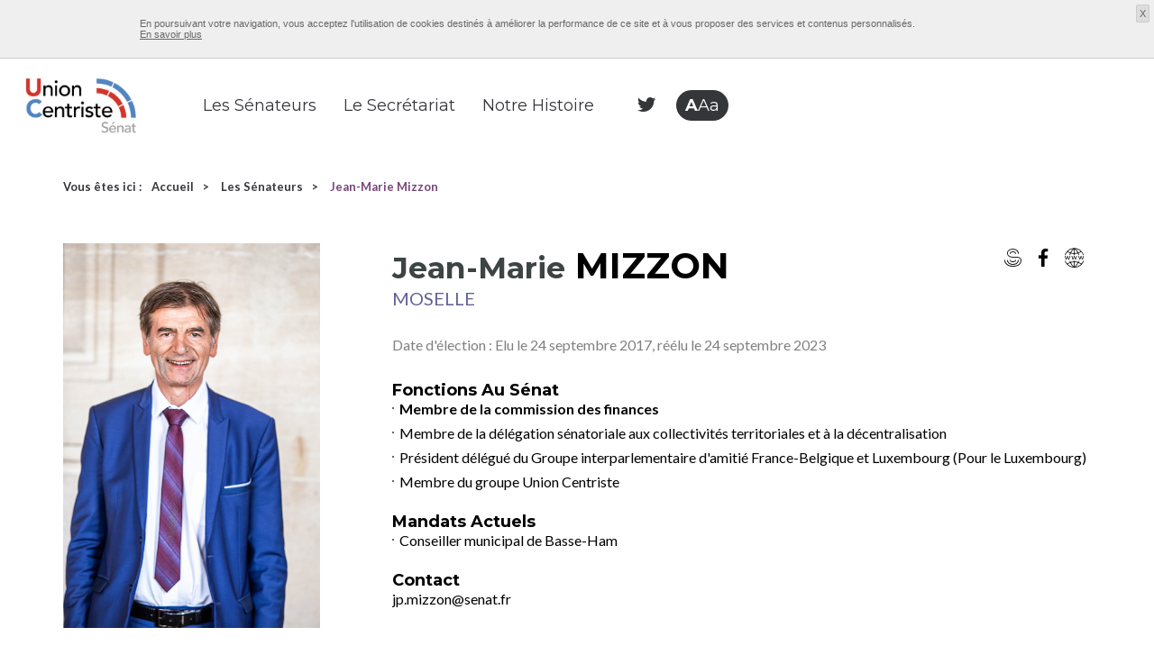

--- FILE ---
content_type: text/html; charset=UTF-8
request_url: http://udi-uc-senat.fr/les-senateurs/85/jean-marie-mizzon
body_size: 4632
content:
<!DOCTYPE html>
<!--[if lt IE 7]>	  <html class="no-js lt-ie9 lt-ie8 lt-ie7"> <![endif]-->
<!--[if IE 7]>         <html class="no-js ie7 lt-ie9 lt-ie8"> <![endif]-->
<!--[if IE 8]>         <html class="no-js ie8 lt-ie9"> <![endif]-->
<!--[if IE 9]>         <html class="no-js ie9"> <![endif]-->
<!--[if gt IE 9]><!--> <html class="no-js" lang="fr" prefix="og: http://ogp.me/ns#"><!--<![endif]-->
<head>
    <!-- Global site tag (gtag.js) - Google Analytics -->
    <script async src="https://www.googletagmanager.com/gtag/js?id=UA-125650544-1"></script>
    <script>
        window.dataLayer = window.dataLayer || [];
        function gtag(){dataLayer.push(arguments);}
        gtag('js', new Date());
        
        gtag('config', 'UA-125650544-1');
    </script>
    
    
    <meta charset="utf-8">
    <meta http-equiv="X-UA-Compatible" content="IE=edge">
    <title>UDI-UC-Senat</title>
    <meta name="keywords" content="">
    <meta name="title" content="">
    <meta name="description" content="">

    <meta name="viewport" content="width=device-width, initial-scale=1" id="viewport-meta" />
    <link rel="icon" href="/media/images/favico.gif" />

    <!-- /////// -->
    <!--   CSS   -->
    <!-- /////// -->
    
    <!-- My CSS -->
    <link rel="stylesheet" type="text/css" href="/media/css/app.css" />
    <link rel="stylesheet" type="text/css" href="/media/css/print.css" media="print" />

        <!-- //////// -->
    <!--   /CSS   -->
    <!-- //////// -->



    <!-- /////// -->
    <!-- SCRIPTS -->
    <!-- /////// -->
    
    <!--[if lte IE 9]>
    <script type="text/javascript" src="/media/js/fallbacks/html5shiv-printshiv.min.js"></script>
    <![endif]-->

    <!-- jQuery -->
    <script type="text/javascript" src="//ajax.googleapis.com/ajax/libs/jquery/1.11.1/jquery.min.js"></script>
    <script type="text/javascript">window.jQuery || document.write('<script type="text/javascript" src="/media/js/fallbacks/jquery-1.11.1.min.js">\x3C/script>');</script>

        <!-- /////// -->
    <!-- SCRIPTS -->
    <!-- /////// -->
</head>
<body>
    <div class="global-wrapper">

        <!--[if lt IE 8]>
        <div class="browsehappy">
            <div class="site-content content-margin">
                <p>Vous utilisez un <strong>ancien</strong> navigateur. Ce site risque de ne pas s'afficher correctement. <a href="http://browsehappy.com/">Mettez à jour votre navigateur</a> pour améliorer votre expérience.</p>
            </div>
        </div>
        <![endif]-->

          <!-- //////// -->
<!--   HEAD   -->
<!-- //////// -->
<ul class="skip-links">
  <li><a href="#anchor-content">Aller au contenu</a></li>
</ul>
<header role="banner" class="page-header-wrapper public">
  <!--****** LOGIN ******-->
  <div class="login-wrapper">

    <form class="form-login" action="/login_check" method="post">
      <div class="login-item login-access identifiant-wrp">
        <label class="out" for="_username">Identifiant</label>
        <input type="text" name="_username" id="login-identifiant" placeholder="Identifiant" required="required" />
      </div>

      <div class="login-item login-access mot-passe-wrp">
        <label class="out" for="_password">Mot de passe</label>
        <input type="password" name="_password" id="login-mot-passe" placeholder="Mot de passe" required="required" />
      </div>

      <input type="hidden" name="_csrf_token" value="iBGFJ5NvEfHRJnTP_d_28dUfOXzBtIR-Lx9FuXrurNg" />
      <input type="hidden" name="_target_path" value="/connexion-redirect" />

      <div class="login-item submit-wrp">
        <button class="btn btn-color-border" type="submit">se connecter</button>
      </div>
      <div class="login-item">
        <a class="oubli-mdp open-modale-btn" href="#modale-oubli-mdp">Mot de passe oublié ?</a>
      </div>
    </form>
    <button class="login-close icon-close"></button>

    <div id="modale-oubli-mdp" class="modale-default">
      <div class="like-h2">Récupérer votre mot de passe</div>
      <div class="desc-up">Mot de passe oublié</div>
      <form method="post" action="#">
        <div class="input-line-wrp">
          <label for="input-oubli-mdp">Email</label>
          <input type="email" id="input-oubli-mdp" name="input-oubli-mdp" required>
        </div>
        <div class="input-line-wrp">
          <button class="oubli-mdp-submit btn btn-big btn-color" type="submit">envoyer</button>
        </div>
      </form>
    </div>

  </div>
  <!--****** /LOGIN ******-->


  <!--****** HEADER ******-->
  <div class="header-wrapper">

    <!--Logo-->
    <div class="header-logo-wrappper">
      <a href="/"><img src="/media/images/logo-udi.png" width="400" height="307" alt=""></a>
    </div>

    <!--Nav-->
    <nav class="main-nav" role="navigation">
      <ul class="ul-lvl-1">
        <!-- -->
        <li class="li-level-1">
          <div class="lk-level-1">
            <a href="/les-senateurs">Les Sénateurs</a>
          </div>
        </li>
        <!-- -->
        <li class="li-level-1">
          <div class="lk-level-1">
            <a href="/le-groupe/le-secretariat">Le Secrétariat</a>
          </div>
        </li>

                <!-- -->

        <li class="li-level-1">
          <div class="lk-level-1">
            <a href="/le-groupe/notre-histoire">Notre Histoire</a>
          </div>
        </li>
<!--
        <li class="li-level-1">
          <div class="lk-level-1">
            <a href="/nous-contacter">Nous contacter</a>
          </div>
        </li>
-->
      </ul>
    </nav>

    <!--Options-->
    <div class="header-options-wrapper">
                  <div class="item">
        <a href="https://twitter.com/uc_senat" class="icon-twitter" target="_blank"></a>
      </div>
                          <div class="item">
        <button class="toggle-accessibilite"><span>A</span>Aa</button>
      </div>
      <div class="item burger-wrp">
        <button class="burger">
          <div class="bar first"></div>
          <div class="bar second"></div>
          <div class="bar third"></div>
        </button>
      </div>
    </div>

    <!--Search-->
            <div class="header-search-wrp options-bk">
      <form class="header-form-search formSearch" method="GET" action="/recherche">
        <div class="input-wrp">
          <input name="header-search" id="header-search" type="search" placeholder="Rechercher" value="" required>
        </div>
        <div class="submit-wrp">
          <button id="header-search-submit" type="submit">Ok</button>
        </div>
      </form>
    </div>

    <!--Accessibilité-->
    <div class="header-access-wrp options-bk">
      <div class="header-access-container">
        <div class="header-access-title">Modifier le contraste</div>
        <div class="contraste-wrp">
          <button class="icon-contraste"></button>
        </div>
        <div class="header-access-title">Changer la taille</div>
        <div class="resize-wrp">
          <button class="letter zoom-moins">A</button>
          <button class="letter zoom-origin">A</button>
          <button class="letter zoom-plus">A</button>
        </div>
      </div>
    </div>


  </div>
  <!--****** /HEADER ******-->

</header>
<!-- ///////// -->
<!--   /HEAD   -->
<!-- ///////// -->

            <style>
        .small-h2 {
            color: #000;
            font-weight: bold;
            font-size: 18px;
            margin: 20px 0 0;
            text-transform: capitalize;
        }
        #senateursTweets ul {
            display: flex;
            flex-direction: row;
            flex-wrap: wrap;
            justify-content: space-around;
        }
        #senateursTweets li {
            display: block;
            width: 45%;
            background-color: #fff;
            border-radius: 2px;
            padding: 20px;
            margin-bottom: 20px;
        }
        .tweet-icon {
        color: rgb(29, 155, 240);
        }
        .tweet-icon ~ [data-scribe="element:user_link"] {
            display: none;
        }
        [data-scribe="element:screen_name"] {
            color: grey;
        }
        .interact {
            display: none;
        }
    </style>
    <!-- //////////// -->
    <!--   /CONTENT   -->
    <!-- //////////// -->
    <div id="anchor-content"></div>
    <div id="fb-root"></div>
    <script async defer crossorigin="anonymous" src="https://connect.facebook.net/en_US/sdk.js#xfbml=1&version=v13.0" nonce="INjD0fCt"></script>
    <main class="page-content-wrapper" role="main" style="background-color: #fff;">
        <div class="site-content content-margin">

            <div class="breadcrumb">
                <ul class="no-styled-list">
                    <li><span class="bcrumb-intro">Vous êtes ici : </span></li>
                    <li><a class="bcrumb-step" href="/">Accueil</a></li>
                    <li><a class="bcrumb-step" href="/les-senateurs">Les Sénateurs</a></li>
                    <li><span class="bcrumb-current">Jean-Marie Mizzon</span></li>
                </ul>
            </div>

            <div class="bk-senateur">
                <div class="visu-text-wrapper">

                    <div class="col-l">

                                                                            
                        <img src="/uploads/media/senateurs/0001/02/thumb_1762_senateurs_big.jpeg" width="355" height="355" alt="">
                    </div>

                    <div class="text col-r">
                        <div class="title-wrapper">
                            <h1 style="margin-left: 0; text-transform: lowercase;"><span style="color: #3d4544; text-transform: capitalize;font-size: smaller;">Jean-Marie</span> <span style="color: #000; text-transform: uppercase;">Mizzon</span></h1>
                            <div class="region">Moselle</div>
                            <div class="extern-links">
                                <ul class="no-styled-list">

                                                                                                                    
                                                                            
                                                                            
                                                                            
                                                                           
                                                                            
                                                                                    <li><a class="ext-link ext-lk-senat" href="http://www.senat.fr/senateur/mizzon_jean_marie19335q.html" target="_blank"></a></li>
                                                                                                                                                            
                                                                            
                                                                                    <li><a class="ext-link ext-lk-facebook " href="https://www.facebook.com/jeanmariemizzon" target="_blank"></a></li>
                                                                            
                                                                            
                                                                           
                                                                            
                                                                                                                                                            
                                                                            
                                                                            
                                                                            
                                                                           
                                                                                    <li><a class="ext-link ext-lk-blog" href="https://jeanmariemizzon.fr" target="_blank"></a></li>
										                                    
                                                                                                                
                                                                    </ul>
                            </div>
                        </div>

                        <div class="senator-second-photo">
                            <img src="/uploads/media/senateurs/0001/02/thumb_1762_senateurs_big.jpeg" width="355" height="355" alt="">
                        </div>
                        <div class=" infos-senat">

                                                                                        Date d'élection : Elu le 24 septembre 2017, réélu le 24 septembre 2023<br>
                                                    </div>

                                                    <h2 class="small-h2">Fonctions au sénat</h2>
                            <div class="desc">
                                <ul>
	<li><strong>Membre de la&nbsp;<a href="https://www.senat.fr/commission/fin/index.html" target="_self">commission des finances</a></strong></li>
	<li>Membre de la&nbsp;<a href="https://www.senat.fr/commission/decentralisation/index.html" target="_self">d&eacute;l&eacute;gation s&eacute;natoriale aux collectivit&eacute;s territoriales et &agrave; la d&eacute;centralisation</a></li>
	<li>Pr&eacute;sident d&eacute;l&eacute;gu&eacute; du Groupe&nbsp;interparlementaire&nbsp;d&#39;amiti&eacute; <a href="https://www.senat.fr/groupe-interparlementaire-amitie/ami_580.html">France-Belgique et Luxembourg&nbsp;(Pour le Luxembourg)</a></li>
	<li>Membre du&nbsp;<a href="https://www.senat.fr/senateurs/uc.html" target="_self">groupe Union Centriste</a></li>
</ul>
                            </div>
                                                                            <h2 class="small-h2">Mandats actuels</h2>
                            <div class="desc">
                                <ul>
	<li>Conseiller municipal de Basse-Ham</li>
</ul>
                            </div>
                                                                            <h2 class="small-h2">Contact</h2>
                            <div class="desc">
                                <a href="mailto:jp.mizzon@senat.fr">jp.mizzon@senat.fr</a>
                            </div>
                                                
                        





                        </div>

                    </div>

                </div>
                <!-- -->
            </div>

        </div>

        <!-- -->








        <!-- -->

                <div style="background-color: #EFEFEF;">

        <div class="site-content section">
                                                                            <div class="col-lg-6">
                        <div class="fb-page" data-href="https://www.facebook.com/jeanmariemizzon" data-tabs="timeline" data-width="" data-height="" data-small-header="true" data-adapt-container-width="true" data-hide-cover="true" data-show-facepile="true"><blockquote cite="https://www.facebook.com/jeanmariemizzon" class="fb-xfbml-parse-ignore"><a href="https://www.facebook.com/jeanmariemizzon">Meta</a></blockquote></div>
                    </div>
                                                                </div>
        </div>

    </main>
    <!-- //////////// -->
    <!--   /CONTENT   -->
    <!-- //////////// -->
    
          <!-- ////////// -->
<!--   FOOTER   -->
<!-- ////////// -->
<style>
  .page-footer-wrapper .footer-content .footer-column-title, .page-footer-wrapper .footer-content li {
    color: #000;
  }
  .page-footer-wrapper .footer-content .footer-item {
    padding: 0 20px;
  }
  .page-footer-wrapper .footer-content .footer-column-title {
    font-weight: normal;
    font-size: 16px;
  }
</style>
<footer role="contentinfo" class="page-footer-wrapper" style="background-color: #fff;">
  <div class="site-content">
    <div class="footer-content">
      <div class="footer-logo-wrp">
        <img src="/media/images/logo-udi-footer.png" width="200" height="154" alt="">
      </div>
      <div class="footer-item-list">
        <div class="footer-item">
          <div class="footer-column-title"><a href="/les-senateurs">Les Sénateurs</a></div>
          <ul class="footer-column-content">
            <li><a href="/mention-legales" id="footer-mentions-legales" class="link">Mentions Légales</a></li>
          </ul>
        </div>
        <div class="footer-item">
          <div class="footer-column-title"><a href="/le-groupe/le-secretariat">Le Secrétariat</a></div>
          <ul class="footer-column-content">
            <li><a href="/plan-du-site" id="footer-plan-site" class="link no-bullet">Plan du Site</a></li>
          </ul>
        </div>
        <div class="footer-item">
          <div class="footer-column-title"><a href="/le-groupe/notre-histoire">Notre Histoire</a></div>
          <ul class="footer-column-content">
            <li><a href="mailto:c.meas@uc.senat.fr " id="footer-plan-site" class="link no-bullet">Contact </a></li>
          </ul>
        </div>
      </div>
    </div>
  </div>
</footer>
<!-- /////////// -->
<!--   /FOOTER   -->
<!-- /////////// -->

        <!-- Cookies -->
        <div id="infocookie">
            <div class="site-content">
                <p>En poursuivant votre navigation, vous acceptez l'utilisation de cookies destinés à améliorer la performance de ce site et à vous proposer des services et contenus personnalisés.</p>
                <div class="conteneur_btn">
                    <a href="http://www.cnil.fr/vos-obligations/sites-web-cookies-et-autres-traceurs/" target="_blank">En savoir plus</a>
                </div>
                <a href="#" class="close">X</a>
            </div>
        </div>
        <!-- /Cookies -->

    </div>

        <!-- /////// -->
        <!-- SCRIPTS -->
        <!-- /////// -->
        
        <!-- MatchMedia polyfill + Respond js -->
        <!--[if lt IE 9]>
        <script src="/media/js/fallbacks/IE8.js"></script>
        <![endif]-->
        <!-- MatchMedia polyfill -->
        <!--[if IE 9]>
        <script src="/media/js/fallbacks/IE9.js"></script>
        <![endif]-->

        <!-- Tous les plugins doivent être rassemblés dans le dossier (js > vendors), ils sont ensuite tous automatiquement compilés en un seul fichier scripts.min.js
         -->
        <script type="text/javascript" src="/media/js/scripts.min.js"></script>

                        


                
                                                                                            

                                                            
                                                                                                                                        
                                                                                                                                                                
                <!-- //////// -->
        <!-- /SCRIPTS -->
        <!-- //////// -->
    </body>
</html>

--- FILE ---
content_type: text/css
request_url: http://udi-uc-senat.fr/media/css/app.css
body_size: 26518
content:
@charset "UTF-8";@import "https://fonts.googleapis.com/css?family=Lato:300,400,700|Montserrat:400,700";.container:after, .grille-abstract:after, .grille-trb:after, #page-chart .row-3:after{content: ""; display: table; clear: both;}.parent:before, .parent-standard:before, .parent-tablet:before, .parent-mobile:before, .parent:after, .parent-standard:after, .parent-tablet:after, .parent-mobile:after{content: ""; display: table;}.parent:after, .parent-standard:after, .parent-tablet:after, .parent-mobile:after{clear: both;}.parent, .parent-standard, .parent-tablet, .parent-mobile{zoom: 1;}.push-0, .push-1, .push-2, .push-3, .push-4, .push-5, .push-6, .push-7, .push-8, .push-9, .push-10, .push-11, .push-12, .push-standard-0, .push-standard-1, .push-standard-2, .push-standard-3, .push-standard-4, .push-standard-5, .push-standard-6, .push-standard-7, .push-standard-8, .push-standard-9, .push-standard-10, .push-standard-11, .push-standard-12, .push-tablet-0, .push-tablet-1, .push-tablet-2, .push-tablet-3, .push-tablet-4, .push-tablet-5, .push-tablet-6, .push-tablet-7, .push-tablet-8, .push-tablet-9, .push-tablet-10, .push-tablet-11, .push-tablet-12, .push-mobile-0, .push-mobile-1, .push-mobile-2, .push-mobile-3, .push-mobile-4, .push-mobile-5, .push-mobile-6, .push-mobile-7, .push-mobile-8, .push-mobile-9, .push-mobile-10, .push-mobile-11, .push-mobile-12, .pull-0, .pull-1, .pull-2, .pull-3, .pull-4, .pull-5, .pull-6, .pull-7, .pull-8, .pull-9, .pull-10, .pull-11, .pull-12, .pull-standard-0, .pull-standard-1, .pull-standard-2, .pull-standard-3, .pull-standard-4, .pull-standard-5, .pull-standard-6, .pull-standard-7, .pull-standard-8, .pull-standard-9, .pull-standard-10, .pull-standard-11, .pull-standard-12, .pull-tablet-0, .pull-tablet-1, .pull-tablet-2, .pull-tablet-3, .pull-tablet-4, .pull-tablet-5, .pull-tablet-6, .pull-tablet-7, .pull-tablet-8, .pull-tablet-9, .pull-tablet-10, .pull-tablet-11, .pull-tablet-12, .pull-mobile-0, .pull-mobile-1, .pull-mobile-2, .pull-mobile-3, .pull-mobile-4, .pull-mobile-5, .pull-mobile-6, .pull-mobile-7, .pull-mobile-8, .pull-mobile-9, .pull-mobile-10, .pull-mobile-11, .pull-mobile-12{position: relative;}.container, .grille-abstract, .grille-trb, #page-chart .row-3{-webkit-box-sizing: border-box; -moz-box-sizing: border-box; box-sizing: border-box;}.parent, .parent-standard, .parent-tablet, .parent-mobile{-webkit-box-sizing: border-box; -moz-box-sizing: border-box; box-sizing: border-box;}.grid-0, .grid-1, .grid-2, .grid-3, .grid-4, .grid-5, .grid-6, .grid-7, .grid-8, .grid-9, .grid-10, .grid-11, .grid-12, .grid-standard-0, .grid-standard-1, .grid-standard-2, .grid-standard-3, .grid-standard-4, .grid-standard-5, .grid-standard-6, .grid-standard-7, .grid-standard-8, .grid-standard-9, .grid-standard-10, .grid-standard-11, .grid-standard-12, .grid-tablet-0, .grid-tablet-1, .grid-tablet-2, .grid-tablet-3, .grid-tablet-4, .grid-tablet-5, .grid-tablet-6, .grid-tablet-7, .grid-tablet-8, .grid-tablet-9, .grid-tablet-10, .grid-tablet-11, .grid-tablet-12, .grid-mobile-0, .grid-mobile-1, .grid-mobile-2, .grid-mobile-3, .grid-mobile-4, .grid-mobile-5, .grid-mobile-6, .grid-mobile-7, .grid-mobile-8, .grid-mobile-9, .grid-mobile-10, .grid-mobile-11, .grid-mobile-12, #page-chart .row-3 .col{display: inline-block; min-height: 1px; -webkit-box-sizing: border-box; -moz-box-sizing: border-box; box-sizing: border-box;}@media screen and (max-width: 400px){@-ms-viewport{width: device-width;}}/* line 306, */#gridle-settings{content: '{"version" : "1.3.36", "states" :{"retina":{"query" : "(-webkit-min-device-pixel-ratio: 2), (min-resolution: 192dpi), (min-resolution: 2dppx)", "classes" : false, "name" : "retina", "_gridle" : true}, "tv":{"query" : "only tv", "classes" : false, "name" : "tv", "_gridle" : true}, "print":{"query" : "only print", "classes" : false, "name" : "print", "_gridle" : true}, "portrait":{"query" : "only screen and (orientation: portrait)", "classes" : false, "name" : "portrait", "_gridle" : true}, "landscape":{"query" : "only screen and (orientation: landscape)", "classes" : false, "name" : "landscape", "_gridle" : true}, "default":{"name" : "default", "min-width" : null, "max-width" : null, "query" : null, "classes" : true, "context" : "12", "gutter-width" : "30px", "direction" : "ltr", "name-multiplicator" : "1", "debug" : false, "debug-show-class-names" : true, "ie7-support" : false, "html-states-classes" : false, "generate-push-classes" : true, "generate-pull-classes" : true, "generate-prefix-classes" : true, "generate-suffix-classes" : true, "generate-helpers-classes" : true, "_gridle" : true}, "standard":{"name" : "standard", "min-width" : null, "max-width" : "1023px", "query" : "screen and (max-width: 1023px)", "classes" : true, "context" : "12", "gutter-width" : "15px", "direction" : "ltr", "name-multiplicator" : "1", "debug" : false, "debug-show-class-names" : true, "ie7-support" : false, "html-states-classes" : false, "generate-push-classes" : true, "generate-pull-classes" : true, "generate-prefix-classes" : true, "generate-suffix-classes" : true, "generate-helpers-classes" : true, "_gridle" : true}, "tablet":{"name" : "tablet", "min-width" : null, "max-width" : "767px", "query" : "screen and (max-width: 767px)", "classes" : true, "context" : "12", "gutter-width" : "15px", "direction" : "ltr", "name-multiplicator" : "1", "debug" : false, "debug-show-class-names" : true, "ie7-support" : false, "html-states-classes" : false, "generate-push-classes" : true, "generate-pull-classes" : true, "generate-prefix-classes" : true, "generate-suffix-classes" : true, "generate-helpers-classes" : true, "_gridle" : true}, "mobile":{"name" : "mobile", "min-width" : null, "max-width" : "479px", "query" : "screen and (max-width: 479px)", "classes" : true, "context" : "12", "gutter-width" : "15px", "direction" : "ltr", "name-multiplicator" : "1", "debug" : false, "debug-show-class-names" : true, "ie7-support" : false, "html-states-classes" : false, "generate-push-classes" : true, "generate-pull-classes" : true, "generate-prefix-classes" : true, "generate-suffix-classes" : true, "generate-helpers-classes" : true, "_gridle" : true}}}';}/* line 502, */.grid-0, .grid-1, .grid-2, .grid-3, .grid-4, .grid-5, .grid-6, .grid-7, .grid-8, .grid-9, .grid-10, .grid-11, .grid-12, .grid-standard-0, .grid-standard-1, .grid-standard-2, .grid-standard-3, .grid-standard-4, .grid-standard-5, .grid-standard-6, .grid-standard-7, .grid-standard-8, .grid-standard-9, .grid-standard-10, .grid-standard-11, .grid-standard-12, .grid-tablet-0, .grid-tablet-1, .grid-tablet-2, .grid-tablet-3, .grid-tablet-4, .grid-tablet-5, .grid-tablet-6, .grid-tablet-7, .grid-tablet-8, .grid-tablet-9, .grid-tablet-10, .grid-tablet-11, .grid-tablet-12, .grid-mobile-0, .grid-mobile-1, .grid-mobile-2, .grid-mobile-3, .grid-mobile-4, .grid-mobile-5, .grid-mobile-6, .grid-mobile-7, .grid-mobile-8, .grid-mobile-9, .grid-mobile-10, .grid-mobile-11, .grid-mobile-12{float: left; direction: ltr; padding-left: 15px; padding-right: 15px;}@media screen and (max-width: 1023px){/* line 502, */ .grid-0, .grid-1, .grid-2, .grid-3, .grid-4, .grid-5, .grid-6, .grid-7, .grid-8, .grid-9, .grid-10, .grid-11, .grid-12, .grid-standard-0, .grid-standard-1, .grid-standard-2, .grid-standard-3, .grid-standard-4, .grid-standard-5, .grid-standard-6, .grid-standard-7, .grid-standard-8, .grid-standard-9, .grid-standard-10, .grid-standard-11, .grid-standard-12, .grid-tablet-0, .grid-tablet-1, .grid-tablet-2, .grid-tablet-3, .grid-tablet-4, .grid-tablet-5, .grid-tablet-6, .grid-tablet-7, .grid-tablet-8, .grid-tablet-9, .grid-tablet-10, .grid-tablet-11, .grid-tablet-12, .grid-mobile-0, .grid-mobile-1, .grid-mobile-2, .grid-mobile-3, .grid-mobile-4, .grid-mobile-5, .grid-mobile-6, .grid-mobile-7, .grid-mobile-8, .grid-mobile-9, .grid-mobile-10, .grid-mobile-11, .grid-mobile-12{padding-left: 7.5px; padding-right: 7.5px;}}@media screen and (max-width: 767px){/* line 502, */ .grid-0, .grid-1, .grid-2, .grid-3, .grid-4, .grid-5, .grid-6, .grid-7, .grid-8, .grid-9, .grid-10, .grid-11, .grid-12, .grid-standard-0, .grid-standard-1, .grid-standard-2, .grid-standard-3, .grid-standard-4, .grid-standard-5, .grid-standard-6, .grid-standard-7, .grid-standard-8, .grid-standard-9, .grid-standard-10, .grid-standard-11, .grid-standard-12, .grid-tablet-0, .grid-tablet-1, .grid-tablet-2, .grid-tablet-3, .grid-tablet-4, .grid-tablet-5, .grid-tablet-6, .grid-tablet-7, .grid-tablet-8, .grid-tablet-9, .grid-tablet-10, .grid-tablet-11, .grid-tablet-12, .grid-mobile-0, .grid-mobile-1, .grid-mobile-2, .grid-mobile-3, .grid-mobile-4, .grid-mobile-5, .grid-mobile-6, .grid-mobile-7, .grid-mobile-8, .grid-mobile-9, .grid-mobile-10, .grid-mobile-11, .grid-mobile-12{padding-left: 7.5px; padding-right: 7.5px;}}@media screen and (max-width: 479px){/* line 502, */ .grid-0, .grid-1, .grid-2, .grid-3, .grid-4, .grid-5, .grid-6, .grid-7, .grid-8, .grid-9, .grid-10, .grid-11, .grid-12, .grid-standard-0, .grid-standard-1, .grid-standard-2, .grid-standard-3, .grid-standard-4, .grid-standard-5, .grid-standard-6, .grid-standard-7, .grid-standard-8, .grid-standard-9, .grid-standard-10, .grid-standard-11, .grid-standard-12, .grid-tablet-0, .grid-tablet-1, .grid-tablet-2, .grid-tablet-3, .grid-tablet-4, .grid-tablet-5, .grid-tablet-6, .grid-tablet-7, .grid-tablet-8, .grid-tablet-9, .grid-tablet-10, .grid-tablet-11, .grid-tablet-12, .grid-mobile-0, .grid-mobile-1, .grid-mobile-2, .grid-mobile-3, .grid-mobile-4, .grid-mobile-5, .grid-mobile-6, .grid-mobile-7, .grid-mobile-8, .grid-mobile-9, .grid-mobile-10, .grid-mobile-11, .grid-mobile-12{padding-left: 7.5px; padding-right: 7.5px;}}.grid-0{width: 0%;}/* line 596, */.push-0{left: 0%;}/* line 601, */.pull-0{right: 0%;}/* line 606, */.prefix-0{margin-left: 0%;}/* line 611, */.suffix-0{margin-right: 0%;}.grid-1{width: 8.33333%;}/* line 596, */.push-1{left: 8.33333%;}/* line 601, */.pull-1{right: 8.33333%;}/* line 606, */.prefix-1{margin-left: 8.33333%;}/* line 611, */.suffix-1{margin-right: 8.33333%;}.grid-2{width: 16.66667%;}/* line 596, */.push-2{left: 16.66667%;}/* line 601, */.pull-2{right: 16.66667%;}/* line 606, */.prefix-2{margin-left: 16.66667%;}/* line 611, */.suffix-2{margin-right: 16.66667%;}.grid-3{width: 25%;}/* line 596, */.push-3{left: 25.0%;}/* line 601, */.pull-3{right: 25.0%;}/* line 606, */.prefix-3{margin-left: 25.0%;}/* line 611, */.suffix-3{margin-right: 25.0%;}.grid-4{width: 33.33333%;}/* line 596, */.push-4{left: 33.33333%;}/* line 601, */.pull-4{right: 33.33333%;}/* line 606, */.prefix-4{margin-left: 33.33333%;}/* line 611, */.suffix-4{margin-right: 33.33333%;}.grid-5{width: 41.66667%;}/* line 596, */.push-5{left: 41.66667%;}/* line 601, */.pull-5{right: 41.66667%;}/* line 606, */.prefix-5{margin-left: 41.66667%;}/* line 611, */.suffix-5{margin-right: 41.66667%;}.grid-6{width: 50%;}/* line 596, */.push-6{left: 50.0%;}/* line 601, */.pull-6{right: 50.0%;}/* line 606, */.prefix-6{margin-left: 50.0%;}/* line 611, */.suffix-6{margin-right: 50.0%;}.grid-7{width: 58.33333%;}/* line 596, */.push-7{left: 58.33333%;}/* line 601, */.pull-7{right: 58.33333%;}/* line 606, */.prefix-7{margin-left: 58.33333%;}/* line 611, */.suffix-7{margin-right: 58.33333%;}.grid-8{width: 66.66667%;}/* line 596, */.push-8{left: 66.66667%;}/* line 601, */.pull-8{right: 66.66667%;}/* line 606, */.prefix-8{margin-left: 66.66667%;}/* line 611, */.suffix-8{margin-right: 66.66667%;}.grid-9{width: 75%;}/* line 596, */.push-9{left: 75.0%;}/* line 601, */.pull-9{right: 75.0%;}/* line 606, */.prefix-9{margin-left: 75.0%;}/* line 611, */.suffix-9{margin-right: 75.0%;}.grid-10{width: 83.33333%;}/* line 596, */.push-10{left: 83.33333%;}/* line 601, */.pull-10{right: 83.33333%;}/* line 606, */.prefix-10{margin-left: 83.33333%;}/* line 611, */.suffix-10{margin-right: 83.33333%;}.grid-11{width: 91.66667%;}/* line 596, */.push-11{left: 91.66667%;}/* line 601, */.pull-11{right: 91.66667%;}/* line 606, */.prefix-11{margin-left: 91.66667%;}/* line 611, */.suffix-11{margin-right: 91.66667%;}.grid-12{width: 100%;}/* line 596, */.push-12{left: 100.0%;}/* line 601, */.pull-12{right: 100.0%;}/* line 606, */.prefix-12{margin-left: 100.0%;}/* line 611, */.suffix-12{margin-right: 100.0%;}/* line 62, */.float-left{float: left;}/* line 65, */.float-right{float: right;}/* line 71, */.clear{clear: both;}/* line 74, */.clear-left{clear: left;}/* line 77, */.clear-right{clear: right;}/* line 83, */.no-gutter,.no-margin{padding-left: 0; padding-right: 0;}/* line 87, */.no-gutter-left,.no-margin-left{padding-left: 0;}/* line 91, */.no-gutter-right,.no-margin-right{padding-right: 0;}/* line 95, */.no-gutter-top,.no-margin-top{padding-top: 0;}/* line 99, */.no-gutter-bottom,.no-margin-bottom{padding-bottom: 0;}/* line 106, */.gutter,.margins{padding-left: 15px; padding-right: 15px;}/* line 110, */.gutter-left,.margin-left{padding-left: 15px;}/* line 114, */.gutter-right,.margin-right{padding-right: 15px;}/* line 118, */.gutter-top,.margin-top{padding-top: 15px;}/* line 122, */.gutter-bottom,.margin-bottom{padding-bottom: 15px;}/* line 129, */.auto-height{height: inherit;}/* line 135, */.centered{display: block !important; float: none !important; margin-left: auto !important; margin-right: auto !important; clear: both !important;}/* line 141, */.parent{padding-left: 0; padding-right: 0;}/* line 147, */.vertical-align-middle{font-size: 0; clear: both;}/* line 618, */.vertical-align-middle > *{display: inline-block; float: none !important; vertical-align: middle; font-size: 1rem;}/* line 150, */.vertical-align-top{font-size: 0; clear: both;}/* line 618, */.vertical-align-top > *{display: inline-block; float: none !important; vertical-align: top; font-size: 1rem;}/* line 153, */.vertical-align-bottom{font-size: 0; clear: both;}/* line 618, */.vertical-align-bottom > *{display: inline-block; float: none !important; vertical-align: bottom; font-size: 1rem;}/** * Visible, hide, etc... *//* line 162, */.hide{display: none;}/* line 168, */.not-visible{visibility: hidden;}/* line 174, */.show{display: block;}/* line 177, */.show-inline{display: inline-block;}/* line 183, */.visible{visibility: visible;}/** * Clear each class : */@media screen and (max-width: 1023px){.grid-standard-0{width: 0%;}/* line 596, */ .push-standard-0{left: 0%;}/* line 601, */ .pull-standard-0{right: 0%;}/* line 606, */ .prefix-standard-0{margin-left: 0%;}/* line 611, */ .suffix-standard-0{margin-right: 0%;}.grid-standard-1{width: 8.33333%;}/* line 596, */ .push-standard-1{left: 8.33333%;}/* line 601, */ .pull-standard-1{right: 8.33333%;}/* line 606, */ .prefix-standard-1{margin-left: 8.33333%;}/* line 611, */ .suffix-standard-1{margin-right: 8.33333%;}.grid-standard-2{width: 16.66667%;}/* line 596, */ .push-standard-2{left: 16.66667%;}/* line 601, */ .pull-standard-2{right: 16.66667%;}/* line 606, */ .prefix-standard-2{margin-left: 16.66667%;}/* line 611, */ .suffix-standard-2{margin-right: 16.66667%;}.grid-standard-3{width: 25%;}/* line 596, */ .push-standard-3{left: 25.0%;}/* line 601, */ .pull-standard-3{right: 25.0%;}/* line 606, */ .prefix-standard-3{margin-left: 25.0%;}/* line 611, */ .suffix-standard-3{margin-right: 25.0%;}.grid-standard-4{width: 33.33333%;}/* line 596, */ .push-standard-4{left: 33.33333%;}/* line 601, */ .pull-standard-4{right: 33.33333%;}/* line 606, */ .prefix-standard-4{margin-left: 33.33333%;}/* line 611, */ .suffix-standard-4{margin-right: 33.33333%;}.grid-standard-5{width: 41.66667%;}/* line 596, */ .push-standard-5{left: 41.66667%;}/* line 601, */ .pull-standard-5{right: 41.66667%;}/* line 606, */ .prefix-standard-5{margin-left: 41.66667%;}/* line 611, */ .suffix-standard-5{margin-right: 41.66667%;}.grid-standard-6{width: 50%;}/* line 596, */ .push-standard-6{left: 50.0%;}/* line 601, */ .pull-standard-6{right: 50.0%;}/* line 606, */ .prefix-standard-6{margin-left: 50.0%;}/* line 611, */ .suffix-standard-6{margin-right: 50.0%;}.grid-standard-7{width: 58.33333%;}/* line 596, */ .push-standard-7{left: 58.33333%;}/* line 601, */ .pull-standard-7{right: 58.33333%;}/* line 606, */ .prefix-standard-7{margin-left: 58.33333%;}/* line 611, */ .suffix-standard-7{margin-right: 58.33333%;}.grid-standard-8{width: 66.66667%;}/* line 596, */ .push-standard-8{left: 66.66667%;}/* line 601, */ .pull-standard-8{right: 66.66667%;}/* line 606, */ .prefix-standard-8{margin-left: 66.66667%;}/* line 611, */ .suffix-standard-8{margin-right: 66.66667%;}.grid-standard-9{width: 75%;}/* line 596, */ .push-standard-9{left: 75.0%;}/* line 601, */ .pull-standard-9{right: 75.0%;}/* line 606, */ .prefix-standard-9{margin-left: 75.0%;}/* line 611, */ .suffix-standard-9{margin-right: 75.0%;}.grid-standard-10{width: 83.33333%;}/* line 596, */ .push-standard-10{left: 83.33333%;}/* line 601, */ .pull-standard-10{right: 83.33333%;}/* line 606, */ .prefix-standard-10{margin-left: 83.33333%;}/* line 611, */ .suffix-standard-10{margin-right: 83.33333%;}.grid-standard-11{width: 91.66667%;}/* line 596, */ .push-standard-11{left: 91.66667%;}/* line 601, */ .pull-standard-11{right: 91.66667%;}/* line 606, */ .prefix-standard-11{margin-left: 91.66667%;}/* line 611, */ .suffix-standard-11{margin-right: 91.66667%;}.grid-standard-12{width: 100%;}/* line 596, */ .push-standard-12{left: 100.0%;}/* line 601, */ .pull-standard-12{right: 100.0%;}/* line 606, */ .prefix-standard-12{margin-left: 100.0%;}/* line 611, */ .suffix-standard-12{margin-right: 100.0%;}/* line 62, */ .float-standard-left{float: left;}/* line 65, */ .float-standard-right{float: right;}/* line 71, */ .clear-standard{clear: both;}/* line 74, */ .clear-standard-left{clear: left;}/* line 77, */ .clear-standard-right{clear: right;}/* line 83, */ .no-gutter-standard, .no-margin-standard{padding-left: 0; padding-right: 0;}/* line 87, */ .no-gutter-standard-left, .no-margin-standard-left{padding-left: 0;}/* line 91, */ .no-gutter-standard-right, .no-margin-standard-right{padding-right: 0;}/* line 95, */ .no-gutter-standard-top, .no-margin-standard-top{padding-top: 0;}/* line 99, */ .no-gutter-standard-bottom, .no-margin-standard-bottom{padding-bottom: 0;}/* line 106, */ .gutter-standard, .margins-standard{padding-left: 15px; padding-right: 15px;}/* line 110, */ .gutter-standard-left, .margin-standard-left{padding-left: 15px;}/* line 114, */ .gutter-standard-right, .margin-standard-right{padding-right: 15px;}/* line 118, */ .gutter-standard-top, .margin-standard-top{padding-top: 15px;}/* line 122, */ .gutter-standard-bottom, .margin-standard-bottom{padding-bottom: 15px;}/* line 129, */ .auto-height-standard{height: inherit;}/* line 135, */ .centered-standard{display: block !important; float: none !important; margin-left: auto !important; margin-right: auto !important; clear: both !important;}/* line 141, */ .parent-standard{padding-left: 0; padding-right: 0;}/* line 147, */ .vertical-align-standard-middle{font-size: 0; clear: both;}/* line 618, */ .vertical-align-standard-middle > *{display: inline-block; float: none !important; vertical-align: middle; font-size: 1rem;}/* line 150, */ .vertical-align-standard-top{font-size: 0; clear: both;}/* line 618, */ .vertical-align-standard-top > *{display: inline-block; float: none !important; vertical-align: top; font-size: 1rem;}/* line 153, */ .vertical-align-standard-bottom{font-size: 0; clear: both;}/* line 618, */ .vertical-align-standard-bottom > *{display: inline-block; float: none !important; vertical-align: bottom; font-size: 1rem;}/** * Visible, hide, etc... */ /* line 162, */ .hide-standard{display: none;}/* line 168, */ .not-visible-standard{visibility: hidden;}/* line 174, */ .show-standard{display: block;}/* line 177, */ .show-inline-standard{display: inline-block;}/* line 183, */ .visible-standard{visibility: visible;}/** * Clear each class : */}@media screen and (max-width: 767px){.grid-tablet-0{width: 0%;}/* line 596, */ .push-tablet-0{left: 0%;}/* line 601, */ .pull-tablet-0{right: 0%;}/* line 606, */ .prefix-tablet-0{margin-left: 0%;}/* line 611, */ .suffix-tablet-0{margin-right: 0%;}.grid-tablet-1{width: 8.33333%;}/* line 596, */ .push-tablet-1{left: 8.33333%;}/* line 601, */ .pull-tablet-1{right: 8.33333%;}/* line 606, */ .prefix-tablet-1{margin-left: 8.33333%;}/* line 611, */ .suffix-tablet-1{margin-right: 8.33333%;}.grid-tablet-2{width: 16.66667%;}/* line 596, */ .push-tablet-2{left: 16.66667%;}/* line 601, */ .pull-tablet-2{right: 16.66667%;}/* line 606, */ .prefix-tablet-2{margin-left: 16.66667%;}/* line 611, */ .suffix-tablet-2{margin-right: 16.66667%;}.grid-tablet-3{width: 25%;}/* line 596, */ .push-tablet-3{left: 25.0%;}/* line 601, */ .pull-tablet-3{right: 25.0%;}/* line 606, */ .prefix-tablet-3{margin-left: 25.0%;}/* line 611, */ .suffix-tablet-3{margin-right: 25.0%;}.grid-tablet-4{width: 33.33333%;}/* line 596, */ .push-tablet-4{left: 33.33333%;}/* line 601, */ .pull-tablet-4{right: 33.33333%;}/* line 606, */ .prefix-tablet-4{margin-left: 33.33333%;}/* line 611, */ .suffix-tablet-4{margin-right: 33.33333%;}.grid-tablet-5{width: 41.66667%;}/* line 596, */ .push-tablet-5{left: 41.66667%;}/* line 601, */ .pull-tablet-5{right: 41.66667%;}/* line 606, */ .prefix-tablet-5{margin-left: 41.66667%;}/* line 611, */ .suffix-tablet-5{margin-right: 41.66667%;}.grid-tablet-6{width: 50%;}/* line 596, */ .push-tablet-6{left: 50.0%;}/* line 601, */ .pull-tablet-6{right: 50.0%;}/* line 606, */ .prefix-tablet-6{margin-left: 50.0%;}/* line 611, */ .suffix-tablet-6{margin-right: 50.0%;}.grid-tablet-7{width: 58.33333%;}/* line 596, */ .push-tablet-7{left: 58.33333%;}/* line 601, */ .pull-tablet-7{right: 58.33333%;}/* line 606, */ .prefix-tablet-7{margin-left: 58.33333%;}/* line 611, */ .suffix-tablet-7{margin-right: 58.33333%;}.grid-tablet-8{width: 66.66667%;}/* line 596, */ .push-tablet-8{left: 66.66667%;}/* line 601, */ .pull-tablet-8{right: 66.66667%;}/* line 606, */ .prefix-tablet-8{margin-left: 66.66667%;}/* line 611, */ .suffix-tablet-8{margin-right: 66.66667%;}.grid-tablet-9{width: 75%;}/* line 596, */ .push-tablet-9{left: 75.0%;}/* line 601, */ .pull-tablet-9{right: 75.0%;}/* line 606, */ .prefix-tablet-9{margin-left: 75.0%;}/* line 611, */ .suffix-tablet-9{margin-right: 75.0%;}.grid-tablet-10{width: 83.33333%;}/* line 596, */ .push-tablet-10{left: 83.33333%;}/* line 601, */ .pull-tablet-10{right: 83.33333%;}/* line 606, */ .prefix-tablet-10{margin-left: 83.33333%;}/* line 611, */ .suffix-tablet-10{margin-right: 83.33333%;}.grid-tablet-11{width: 91.66667%;}/* line 596, */ .push-tablet-11{left: 91.66667%;}/* line 601, */ .pull-tablet-11{right: 91.66667%;}/* line 606, */ .prefix-tablet-11{margin-left: 91.66667%;}/* line 611, */ .suffix-tablet-11{margin-right: 91.66667%;}.grid-tablet-12{width: 100%;}/* line 596, */ .push-tablet-12{left: 100.0%;}/* line 601, */ .pull-tablet-12{right: 100.0%;}/* line 606, */ .prefix-tablet-12{margin-left: 100.0%;}/* line 611, */ .suffix-tablet-12{margin-right: 100.0%;}/* line 62, */ .float-tablet-left{float: left;}/* line 65, */ .float-tablet-right{float: right;}/* line 71, */ .clear-tablet{clear: both;}/* line 74, */ .clear-tablet-left{clear: left;}/* line 77, */ .clear-tablet-right{clear: right;}/* line 83, */ .no-gutter-tablet, .no-margin-tablet{padding-left: 0; padding-right: 0;}/* line 87, */ .no-gutter-tablet-left, .no-margin-tablet-left{padding-left: 0;}/* line 91, */ .no-gutter-tablet-right, .no-margin-tablet-right{padding-right: 0;}/* line 95, */ .no-gutter-tablet-top, .no-margin-tablet-top{padding-top: 0;}/* line 99, */ .no-gutter-tablet-bottom, .no-margin-tablet-bottom{padding-bottom: 0;}/* line 106, */ .gutter-tablet, .margins-tablet{padding-left: 15px; padding-right: 15px;}/* line 110, */ .gutter-tablet-left, .margin-tablet-left{padding-left: 15px;}/* line 114, */ .gutter-tablet-right, .margin-tablet-right{padding-right: 15px;}/* line 118, */ .gutter-tablet-top, .margin-tablet-top{padding-top: 15px;}/* line 122, */ .gutter-tablet-bottom, .margin-tablet-bottom{padding-bottom: 15px;}/* line 129, */ .auto-height-tablet{height: inherit;}/* line 135, */ .centered-tablet{display: block !important; float: none !important; margin-left: auto !important; margin-right: auto !important; clear: both !important;}/* line 141, */ .parent-tablet{padding-left: 0; padding-right: 0;}/* line 147, */ .vertical-align-tablet-middle{font-size: 0; clear: both;}/* line 618, */ .vertical-align-tablet-middle > *{display: inline-block; float: none !important; vertical-align: middle; font-size: 1rem;}/* line 150, */ .vertical-align-tablet-top{font-size: 0; clear: both;}/* line 618, */ .vertical-align-tablet-top > *{display: inline-block; float: none !important; vertical-align: top; font-size: 1rem;}/* line 153, */ .vertical-align-tablet-bottom{font-size: 0; clear: both;}/* line 618, */ .vertical-align-tablet-bottom > *{display: inline-block; float: none !important; vertical-align: bottom; font-size: 1rem;}/** * Visible, hide, etc... */ /* line 162, */ .hide-tablet{display: none;}/* line 168, */ .not-visible-tablet{visibility: hidden;}/* line 174, */ .show-tablet{display: block;}/* line 177, */ .show-inline-tablet{display: inline-block;}/* line 183, */ .visible-tablet{visibility: visible;}/** * Clear each class : */}@media screen and (max-width: 479px){.grid-mobile-0{width: 0%;}/* line 596, */ .push-mobile-0{left: 0%;}/* line 601, */ .pull-mobile-0{right: 0%;}/* line 606, */ .prefix-mobile-0{margin-left: 0%;}/* line 611, */ .suffix-mobile-0{margin-right: 0%;}.grid-mobile-1{width: 8.33333%;}/* line 596, */ .push-mobile-1{left: 8.33333%;}/* line 601, */ .pull-mobile-1{right: 8.33333%;}/* line 606, */ .prefix-mobile-1{margin-left: 8.33333%;}/* line 611, */ .suffix-mobile-1{margin-right: 8.33333%;}.grid-mobile-2{width: 16.66667%;}/* line 596, */ .push-mobile-2{left: 16.66667%;}/* line 601, */ .pull-mobile-2{right: 16.66667%;}/* line 606, */ .prefix-mobile-2{margin-left: 16.66667%;}/* line 611, */ .suffix-mobile-2{margin-right: 16.66667%;}.grid-mobile-3{width: 25%;}/* line 596, */ .push-mobile-3{left: 25.0%;}/* line 601, */ .pull-mobile-3{right: 25.0%;}/* line 606, */ .prefix-mobile-3{margin-left: 25.0%;}/* line 611, */ .suffix-mobile-3{margin-right: 25.0%;}.grid-mobile-4{width: 33.33333%;}/* line 596, */ .push-mobile-4{left: 33.33333%;}/* line 601, */ .pull-mobile-4{right: 33.33333%;}/* line 606, */ .prefix-mobile-4{margin-left: 33.33333%;}/* line 611, */ .suffix-mobile-4{margin-right: 33.33333%;}.grid-mobile-5{width: 41.66667%;}/* line 596, */ .push-mobile-5{left: 41.66667%;}/* line 601, */ .pull-mobile-5{right: 41.66667%;}/* line 606, */ .prefix-mobile-5{margin-left: 41.66667%;}/* line 611, */ .suffix-mobile-5{margin-right: 41.66667%;}.grid-mobile-6{width: 50%;}/* line 596, */ .push-mobile-6{left: 50.0%;}/* line 601, */ .pull-mobile-6{right: 50.0%;}/* line 606, */ .prefix-mobile-6{margin-left: 50.0%;}/* line 611, */ .suffix-mobile-6{margin-right: 50.0%;}.grid-mobile-7{width: 58.33333%;}/* line 596, */ .push-mobile-7{left: 58.33333%;}/* line 601, */ .pull-mobile-7{right: 58.33333%;}/* line 606, */ .prefix-mobile-7{margin-left: 58.33333%;}/* line 611, */ .suffix-mobile-7{margin-right: 58.33333%;}.grid-mobile-8{width: 66.66667%;}/* line 596, */ .push-mobile-8{left: 66.66667%;}/* line 601, */ .pull-mobile-8{right: 66.66667%;}/* line 606, */ .prefix-mobile-8{margin-left: 66.66667%;}/* line 611, */ .suffix-mobile-8{margin-right: 66.66667%;}.grid-mobile-9{width: 75%;}/* line 596, */ .push-mobile-9{left: 75.0%;}/* line 601, */ .pull-mobile-9{right: 75.0%;}/* line 606, */ .prefix-mobile-9{margin-left: 75.0%;}/* line 611, */ .suffix-mobile-9{margin-right: 75.0%;}.grid-mobile-10{width: 83.33333%;}/* line 596, */ .push-mobile-10{left: 83.33333%;}/* line 601, */ .pull-mobile-10{right: 83.33333%;}/* line 606, */ .prefix-mobile-10{margin-left: 83.33333%;}/* line 611, */ .suffix-mobile-10{margin-right: 83.33333%;}.grid-mobile-11{width: 91.66667%;}/* line 596, */ .push-mobile-11{left: 91.66667%;}/* line 601, */ .pull-mobile-11{right: 91.66667%;}/* line 606, */ .prefix-mobile-11{margin-left: 91.66667%;}/* line 611, */ .suffix-mobile-11{margin-right: 91.66667%;}.grid-mobile-12{width: 100%;}/* line 596, */ .push-mobile-12{left: 100.0%;}/* line 601, */ .pull-mobile-12{right: 100.0%;}/* line 606, */ .prefix-mobile-12{margin-left: 100.0%;}/* line 611, */ .suffix-mobile-12{margin-right: 100.0%;}/* line 62, */ .float-mobile-left{float: left;}/* line 65, */ .float-mobile-right{float: right;}/* line 71, */ .clear-mobile{clear: both;}/* line 74, */ .clear-mobile-left{clear: left;}/* line 77, */ .clear-mobile-right{clear: right;}/* line 83, */ .no-gutter-mobile, .no-margin-mobile{padding-left: 0; padding-right: 0;}/* line 87, */ .no-gutter-mobile-left, .no-margin-mobile-left{padding-left: 0;}/* line 91, */ .no-gutter-mobile-right, .no-margin-mobile-right{padding-right: 0;}/* line 95, */ .no-gutter-mobile-top, .no-margin-mobile-top{padding-top: 0;}/* line 99, */ .no-gutter-mobile-bottom, .no-margin-mobile-bottom{padding-bottom: 0;}/* line 106, */ .gutter-mobile, .margins-mobile{padding-left: 15px; padding-right: 15px;}/* line 110, */ .gutter-mobile-left, .margin-mobile-left{padding-left: 15px;}/* line 114, */ .gutter-mobile-right, .margin-mobile-right{padding-right: 15px;}/* line 118, */ .gutter-mobile-top, .margin-mobile-top{padding-top: 15px;}/* line 122, */ .gutter-mobile-bottom, .margin-mobile-bottom{padding-bottom: 15px;}/* line 129, */ .auto-height-mobile{height: inherit;}/* line 135, */ .centered-mobile{display: block !important; float: none !important; margin-left: auto !important; margin-right: auto !important; clear: both !important;}/* line 141, */ .parent-mobile{padding-left: 0; padding-right: 0;}/* line 147, */ .vertical-align-mobile-middle{font-size: 0; clear: both;}/* line 618, */ .vertical-align-mobile-middle > *{display: inline-block; float: none !important; vertical-align: middle; font-size: 1rem;}/* line 150, */ .vertical-align-mobile-top{font-size: 0; clear: both;}/* line 618, */ .vertical-align-mobile-top > *{display: inline-block; float: none !important; vertical-align: top; font-size: 1rem;}/* line 153, */ .vertical-align-mobile-bottom{font-size: 0; clear: both;}/* line 618, */ .vertical-align-mobile-bottom > *{display: inline-block; float: none !important; vertical-align: bottom; font-size: 1rem;}/** * Visible, hide, etc... */ /* line 162, */ .hide-mobile{display: none;}/* line 168, */ .not-visible-mobile{visibility: hidden;}/* line 174, */ .show-mobile{display: block;}/* line 177, */ .show-inline-mobile{display: inline-block;}/* line 183, */ .visible-mobile{visibility: visible;}}.clearfix, .page-content-wrapper{*zoom: 1;}/* line 50, */.clearfix:before, .page-content-wrapper:before, .clearfix:after, .page-content-wrapper:after{content: ""; display: table; clear: both;}/* line 57, */.visually-hidden{margin: -1px; padding: 0; width: 1px; height: 1px; overflow: hidden; clip: rect(0 0 0 0); clip: rect(0, 0, 0, 0); position: absolute;}article,aside,details,figcaption,figure,footer,header,hgroup,main,nav,section,summary{display: block;}audio,canvas,video{display: inline-block; *display: inline; *zoom: 1;}audio:not([controls]){display: none; height: 0;}[hidden],template{display: none;}html{font-family: sans-serif; /* 1 */ font-size: 100%; /* 3 */ -ms-text-size-adjust: 100%; /* 2 */ -webkit-text-size-adjust: 100%; /* 2 */}button,input,select,textarea{font-family: sans-serif;}body{margin: 0;}a{background: transparent;}a:focus{outline: thin dotted;}a:active,a:hover{outline: 0;}p,pre{margin: 1.5em 0;}/* line 163, */blockquote{/* Set 1 unit of vertical rhythm on the top and bottom margin. */ margin: 1.5em 40px;}/** * Address styling not present in IE 8/9, Safari 5, and Chrome. *//* line 173, */abbr[title]{border-bottom: 1px dotted;}/** * Address style set to `bolder` in Firefox 4+, Safari 5, and Chrome. *//* line 181, */b,strong{font-weight: bold;}/** * Address styling not present in Safari 5 and Chrome. *//* line 190, */dfn{font-style: italic;}/** * Address differences between Firefox and other browsers. *//* line 198, */hr{-moz-box-sizing: content-box; -webkit-box-sizing: content-box; box-sizing: content-box; height: 0;}/** * Address styling not present in IE 8/9. *//* line 207, */mark{background: #ff0; color: #000;}/** * Correct font family set oddly in Safari 5 and Chrome. *//* line 216, */code,kbd,pre,samp{font-family: monospace, serif; _font-family: 'courier new', monospace; font-size: 1em;}/** * Improve readability of pre-formatted text in all browsers. *//* line 231, */pre{white-space: pre; white-space: pre-wrap; word-wrap: break-word;}/** * Set consistent quote types. *//* line 246, */q{quotes: "\201C" "\201D" "\2018" "\2019";}/** * Address inconsistent and variable font size in all browsers. *//* line 254, */small{font-size: 80%;}/** * Prevent `sub` and `sup` affecting `line-height` in all browsers. *//* line 262, */sub,sup{font-size: 75%; line-height: 0; position: relative; vertical-align: baseline;}/* line 270, */sup{top: -0.5em;}/* line 274, */sub{bottom: -0.25em;}/*==========================================================================Lists==========================================================================*//** * Address margins set differently in IE 6/7. *//* line 287, */dl,menu,ol,ul{margin: 1.5em 0;}/* line 304, */dd{margin: 0 0 0 40px;}/** * Address paddings set differently in IE 6/7. *//* line 312, */menu,ol,ul{padding: 0 0 0 40px;}/** * Correct list images handled incorrectly in IE 7. *//* line 324, */nav ul,nav ol{list-style: none; list-style-image: none;}/*==========================================================================Embedded content==========================================================================*//** * Remove border when inside `a` element in IE 8/9. *//* line 339, */img{border: 0; /* Improve image quality when scaled in IE 7. */ -ms-interpolation-mode: bicubic;}/** * Correct overflow displayed oddly in IE 9. *//* line 351, */svg:not(:root){overflow: hidden;}/*==========================================================================Figures==========================================================================*//** * Address margin not present in IE 8/9 and Safari 5. *//* line 363, */figure{margin: 0;}/*==========================================================================Forms==========================================================================*//** * Correct margin displayed oddly in IE 6/7. *//* line 376, */form{margin: 0;}/** * Define consistent border, margin, and padding. *//* line 385, */fieldset{margin: 0 2px; /* Apply borders and padding that keep the vertical rhythm. */ border-color: #c0c0c0; border-top-width: 0.0625em; border-top-style: solid; padding-top: 0.4625em; border-bottom-width: 0.0625em; border-bottom-style: solid; padding-bottom: 0.9125em; border-left-width: 0.0625em; border-left-style: solid; padding-left: 0.875em; border-right-width: 0.0625em; border-right-style: solid; padding-right: 0.875em;}/** * 1. Correct `color` not being inherited in IE 8/9. * 2. Remove padding so people aren't caught out if they zero out fieldsets. * 3. Correct alignment displayed oddly in IE 6/7. *//* line 401, */legend{border: 0; /* 1 */ padding: 0; /* 2 */ *margin-left: -7px; /* 3 */}/** * 1. Correct font family not being inherited in all browsers. * 2. Correct font size not being inherited in all browsers. * 3. Address margins set differently in Firefox 4+, Safari 5, and Chrome. * 4. Improve appearance and consistency with IE 6/7. *//* line 416, */button,input,select,textarea{font-family: inherit; /* 1 */ font-size: 100%; /* 2 */ margin: 0; /* 3 */ vertical-align: baseline; /* 4 */ *vertical-align: middle; /* 4 */}/** * Address Firefox 4+ setting `line-height` on `input` using `!important` in * the UA stylesheet. *//* line 434, */button,input{line-height: normal;}/** * Address inconsistent `text-transform` inheritance for `button` and `select`. * All other form control elements do not inherit `text-transform` values. * Correct `button` style inheritance in Chrome, Safari 5+, and IE 8+. * Correct `select` style inheritance in Firefox 4+ and Opera. *//* line 446, */button,select{text-transform: none;}/** * 1. Avoid the WebKit bug in Android 4.0.* where (2) destroys native `audio` * and `video` controls. * 2. Correct inability to style clickable `input` types in iOS. * 3. Improve usability and consistency of cursor style between image-type * `input` and others. * 4. Remove inner spacing in IE 7 without affecting normal text inputs. * Known issue: inner spacing remains in IE 6. *//* line 461, */button,html input[type="button"],input[type="reset"],input[type="submit"]{-webkit-appearance: button; /* 2 */ cursor: pointer; /* 3 */ *overflow: visible; /* 4 */}/** * Re-set default cursor for disabled elements. *//* line 476, */button[disabled],html input[disabled]{cursor: default;}/** * 1. Address box sizing set to `content-box` in IE 8/9/10. * 2. Remove excess padding in IE 8/9/10. * 3. Remove excess padding in IE 7. * Known issue: excess padding remains in IE 6. *//* line 488, */input[type="checkbox"],input[type="radio"]{-moz-box-sizing: border-box; -webkit-box-sizing: border-box; box-sizing: border-box; /* 1 */ padding: 0; /* 2 */ *height: 13px; /* 3 */ *width: 13px; /* 3 */}/** * 1. Address `appearance` set to `searchfield` in Safari 5 and Chrome. * 2. Address `box-sizing` set to `border-box` in Safari 5 and Chrome * (include `-moz` to future-proof). *//* line 504, */input[type="search"]{-webkit-appearance: textfield; /* 1 */ -moz-box-sizing: content-box; -webkit-box-sizing: content-box; box-sizing: content-box; /* 2 */}/** * Remove inner padding and search cancel button in Safari 5 and Chrome * on OS X. *//* line 514, */input[type="search"]::-webkit-search-cancel-button,input[type="search"]::-webkit-search-decoration{-webkit-appearance: none;}/** * Remove inner padding and border in Firefox 4+. *//* line 523, */button::-moz-focus-inner,input::-moz-focus-inner{border: 0; padding: 0;}/** * 1. Remove default vertical scrollbar in IE 8/9. * 2. Improve readability and alignment in all browsers. *//* line 534, */textarea{overflow: auto; /* 1 */ vertical-align: top; /* 2 */}/*==========================================================================Tables==========================================================================*//** * Remove most spacing between table cells. *//* line 547, */table{border-collapse: collapse; border-spacing: 0;}/* * Embedded Fonts */@font-face{font-family: 'icomoon'; src: url("../fonts/icomoon.eot?r2x56t"); src: url("../fonts/icomoon.eot?r2x56t#iefix") format("embedded-opentype"), url("../fonts/icomoon.ttf?r2x56t") format("truetype"), url("../fonts/icomoon.woff?r2x56t") format("woff"), url("../fonts/icomoon.svg?r2x56t#icomoon") format("svg"); font-weight: normal; font-style: normal;}/* line 18, ../sass/_fonts.scss */[class^="icon-"], [class*=" icon-"]{/* use !important to prevent issues with browser extensions that change fonts */ font-family: 'icomoon' !important; speak: none; font-style: normal; font-weight: normal; font-variant: normal; text-transform: none; line-height: 1; /* Better Font Rendering===========*/ -webkit-font-smoothing: antialiased; -moz-osx-font-smoothing: grayscale;}/* line 33, ../sass/_fonts.scss */.icon-blog:before{content: "\e911";}/* line 36, ../sass/_fonts.scss */.icon-dailymotion:before{content: "\e915";}/* line 39, ../sass/_fonts.scss */.icon-login-prive:before{content: "\e912";}/* line 42, ../sass/_fonts.scss */.icon-senat:before{content: "\e913";}/* line 45, ../sass/_fonts.scss */.icon-youtube:before{content: "\e914";}/* line 48, ../sass/_fonts.scss */.icon-arrow-down:before{content: "\e900";}/* line 51, ../sass/_fonts.scss */.icon-arrow-left:before{content: "\e901";}/* line 54, ../sass/_fonts.scss */.icon-arrow-right:before{content: "\e902";}/* line 57, ../sass/_fonts.scss */.icon-arrow-up:before{content: "\e903";}/* line 60, ../sass/_fonts.scss */.icon-close:before{content: "\e904";}/* line 63, ../sass/_fonts.scss */.icon-contraste:before{content: "\e905";}/* line 66, ../sass/_fonts.scss */.icon-deconnexion:before{content: "\e906";}/* line 69, ../sass/_fonts.scss */.icon-facebook:before{content: "\e907";}/* line 72, ../sass/_fonts.scss */.icon-home:before{content: "\e908";}/* line 75, ../sass/_fonts.scss */.icon-listing:before{content: "\e909";}/* line 78, ../sass/_fonts.scss */.icon-login:before{content: "\e90a";}/* line 81, ../sass/_fonts.scss */.icon-mail:before{content: "\e90b";}/* line 84, ../sass/_fonts.scss */.icon-notification:before{content: "\e90c";}/* line 87, ../sass/_fonts.scss */.icon-play:before{content: "\e90d";}/* line 90, ../sass/_fonts.scss */.icon-puce:before{content: "\e90e";}/* line 93, ../sass/_fonts.scss */.icon-search:before{content: "\e90f";}/* line 96, ../sass/_fonts.scss */.icon-twitter:before{content: "\e910";}.slick-slider{position: relative; display: block; box-sizing: border-box; -webkit-touch-callout: none; -webkit-user-select: none; -khtml-user-select: none; -moz-user-select: none; -ms-user-select: none; user-select: none; -ms-touch-action: pan-y; touch-action: pan-y; -webkit-tap-highlight-color: transparent;}/* line 17, */.slick-list{position: relative; overflow: hidden; display: block; margin: 0; padding: 0;}/* line 24, */.slick-list:focus{outline: none;}/* line 28, */.slick-list.dragging{cursor: pointer; cursor: hand;}/* line 33, */.slick-slider .slick-track,.slick-slider .slick-list{-webkit-transform: translate3d(0, 0, 0); -moz-transform: translate3d(0, 0, 0); -ms-transform: translate3d(0, 0, 0); -o-transform: translate3d(0, 0, 0); transform: translate3d(0, 0, 0);}/* line 42, */.slick-track{position: relative; left: 0; top: 0; display: block;}/* line 48, */.slick-track:before, .slick-track:after{content: ""; display: table;}/* line 54, */.slick-track:after{clear: both;}/* line 58, */.slick-loading .slick-track{visibility: hidden;}/* line 62, */.slick-slide{float: left; height: 100%; min-height: 1px; display: none;}/* line 66, */[dir="rtl"] .slick-slide{float: right;}/* line 69, */.slick-slide img{display: block;}/* line 72, */.slick-slide.slick-loading img{display: none;}/* line 78, */.slick-slide.dragging img{pointer-events: none;}/* line 82, */.slick-initialized .slick-slide{display: block;}/* line 86, */.slick-loading .slick-slide{visibility: hidden;}/* line 90, */.slick-vertical .slick-slide{display: block; height: auto; border: 1px solid transparent;}/* line 96, */.slick-arrow.slick-hidden{display: none;}/* Magnific Popup CSS *//* line 34, */.mfp-bg{top: 0; left: 0; width: 100%; height: 100%; z-index: 1042; overflow: hidden; position: fixed; background: #0b0b0b; opacity: 0.8;}/* line 48, */.mfp-wrap{top: 0; left: 0; width: 100%; height: 100%; z-index: 1043; position: fixed; outline: none !important; -webkit-backface-visibility: hidden;}/* line 60, */.mfp-container{text-align: center; position: absolute; width: 100%; height: 100%; left: 0; top: 0; padding: 0 8px; box-sizing: border-box;}/* line 73, */.mfp-container:before{content: ''; display: inline-block; height: 100%; vertical-align: middle;}/* line 84, */.mfp-align-top .mfp-container:before{display: none;}/* line 91, */.mfp-content{position: relative; display: inline-block; vertical-align: middle; margin: 0 auto; text-align: left; z-index: 1045;}/* line 101, */.mfp-inline-holder .mfp-content,.mfp-ajax-holder .mfp-content{width: 100%; cursor: auto;}/* line 108, */.mfp-ajax-cur{cursor: progress;}/* line 112, */.mfp-zoom-out-cur, .mfp-zoom-out-cur .mfp-image-holder .mfp-close{cursor: -moz-zoom-out; cursor: -webkit-zoom-out; cursor: zoom-out;}/* line 118, */.mfp-zoom{cursor: pointer; cursor: -webkit-zoom-in; cursor: -moz-zoom-in; cursor: zoom-in;}/* line 125, */.mfp-auto-cursor .mfp-content{cursor: auto;}/* line 130, */.mfp-close,.mfp-arrow,.mfp-preloader,.mfp-counter{-webkit-user-select: none; -moz-user-select: none; user-select: none;}/* line 141, */.mfp-loading.mfp-figure{display: none;}/* line 160, */.mfp-hide{display: none !important;}/* line 171, */.mfp-preloader{color: #CCC; position: absolute; top: 50%; width: auto; text-align: center; margin-top: -0.8em; left: 8px; right: 8px; z-index: 1044;}/* line 181, */.mfp-preloader a{color: #CCC;}/* line 183, */.mfp-preloader a:hover{color: #FFF;}/* line 191, */.mfp-s-ready .mfp-preloader{display: none;}/* line 198, */.mfp-s-error .mfp-content{display: none;}/* line 205, */button.mfp-close, button.mfp-arrow{overflow: visible; cursor: pointer; background: transparent; border: 0; -webkit-appearance: none; display: block; outline: none; padding: 0; z-index: 1046; box-shadow: none; touch-action: manipulation;}/* line 219, */button::-moz-focus-inner{padding: 0; border: 0;}/* line 227, */.mfp-close{width: 44px; height: 44px; line-height: 44px; position: absolute; right: 0; top: 0; text-decoration: none; text-align: center; opacity: 0.65; padding: 0 0 18px 10px; color: #FFF; font-style: normal; font-size: 28px; font-family: Arial, Baskerville, monospace;}/* line 245, */.mfp-close:hover, .mfp-close:focus{opacity: 1;}/* line 250, */.mfp-close:active{top: 1px;}/* line 255, */.mfp-close-btn-in .mfp-close{color: #333;}/* line 261, */.mfp-image-holder .mfp-close,.mfp-iframe-holder .mfp-close{color: #FFF; right: -6px; text-align: right; padding-right: 6px; width: 100%;}/* line 271, */.mfp-counter{position: absolute; top: 0; right: 0; color: #CCC; font-size: 12px; line-height: 18px; white-space: nowrap;}/* line 283, */.mfp-arrow{position: absolute; opacity: 0.65; margin: 0; top: 50%; margin-top: -55px; padding: 0; width: 90px; height: 110px; -webkit-tap-highlight-color: transparent;}/* line 293, */.mfp-arrow:active{margin-top: -54px;}/* line 296, */.mfp-arrow:hover, .mfp-arrow:focus{opacity: 1;}/* line 300, */.mfp-arrow:before, .mfp-arrow:after{content: ''; display: block; width: 0; height: 0; position: absolute; left: 0; top: 0; margin-top: 35px; margin-left: 35px; border: medium inset transparent;}/* line 314, */.mfp-arrow:after{border-top-width: 13px; border-bottom-width: 13px; top: 8px;}/* line 321, */.mfp-arrow:before{border-top-width: 21px; border-bottom-width: 21px; opacity: 0.7;}/* line 329, */.mfp-arrow-left{left: 0;}/* line 331, */.mfp-arrow-left:after{border-right: 17px solid #FFF; margin-left: 31px;}/* line 335, */.mfp-arrow-left:before{margin-left: 25px; border-right: 27px solid #3F3F3F;}/* line 341, */.mfp-arrow-right{right: 0;}/* line 343, */.mfp-arrow-right:after{border-left: 17px solid #FFF; margin-left: 39px;}/* line 347, */.mfp-arrow-right:before{border-left: 27px solid #3F3F3F;}/* line 357, */.mfp-iframe-holder{padding-top: 40px; padding-bottom: 40px;}/* line 360, */.mfp-iframe-holder .mfp-content{line-height: 0; width: 100%; max-width: 900px;}/* line 365, */.mfp-iframe-holder .mfp-close{top: -40px;}/* line 369, */.mfp-iframe-scaler{width: 100%; height: 0; overflow: hidden; padding-top: 56.25%;}/* line 374, */.mfp-iframe-scaler iframe{position: absolute; display: block; top: 0; left: 0; width: 100%; height: 100%; box-shadow: 0 0 8px rgba(0, 0, 0, 0.6); background: #000;}/* Main image in popup *//* line 394, */img.mfp-img{width: auto; max-width: 100%; height: auto; display: block; line-height: 0; box-sizing: border-box; padding: 40px 0 40px; margin: 0 auto;}/* The shadow behind the image *//* line 407, */.mfp-figure{line-height: 0;}/* line 409, */.mfp-figure:after{content: ''; position: absolute; left: 0; top: 40px; bottom: 40px; display: block; right: 0; width: auto; height: auto; z-index: -1; box-shadow: 0 0 8px rgba(0, 0, 0, 0.6); background: #444;}/* line 423, */.mfp-figure small{color: #BDBDBD; display: block; font-size: 12px; line-height: 14px;}/* line 429, */.mfp-figure figure{margin: 0;}/* line 433, */.mfp-bottom-bar{margin-top: -36px; position: absolute; top: 100%; left: 0; width: 100%; cursor: auto;}/* line 441, */.mfp-title{text-align: left; line-height: 18px; color: #F3F3F3; word-wrap: break-word; padding-right: 36px;}/* line 450, */.mfp-image-holder .mfp-content{max-width: 100%;}/* line 457, */.mfp-gallery .mfp-image-holder .mfp-figure{cursor: pointer;}@media screen and (max-width: 800px) and (orientation: landscape), screen and (max-height: 300px){/** * Remove all paddings around the image on small screen */ /* line 470, */ .mfp-img-mobile .mfp-image-holder{padding-left: 0; padding-right: 0;}/* line 475, */ .mfp-img-mobile img.mfp-img{padding: 0;}/* line 481, */ .mfp-img-mobile .mfp-figure:after{top: 0; bottom: 0;}/* line 485, */ .mfp-img-mobile .mfp-figure small{display: inline; margin-left: 5px;}/* line 490, */ .mfp-img-mobile .mfp-bottom-bar{background: rgba(0, 0, 0, 0.6); bottom: 0; margin: 0; top: auto; padding: 3px 5px; position: fixed; box-sizing: border-box;}/* line 498, */ .mfp-img-mobile .mfp-bottom-bar:empty{padding: 0;}/* line 502, */ .mfp-img-mobile .mfp-counter{right: 5px; top: 3px;}/* line 506, */ .mfp-img-mobile .mfp-close{top: 0; right: 0; width: 35px; height: 35px; line-height: 35px; background: rgba(0, 0, 0, 0.6); position: fixed; text-align: center; padding: 0;}}@media all and (max-width: 900px){/* line 526, */ .mfp-arrow{-webkit-transform: scale(0.75); transform: scale(0.75);}/* line 530, */ .mfp-arrow-left{-webkit-transform-origin: 0; transform-origin: 0;}/* line 534, */ .mfp-arrow-right{-webkit-transform-origin: 100%; transform-origin: 100%;}/* line 538, */ .mfp-container{padding-left: 6px; padding-right: 6px;}}/* * Cnil mentions *//* line 4, ../sass/_info-cookies.scss */#infocookie{display: none; position: relative; padding: 20px; font: 11px Arial, helvetica, sans-serif; background-color: #EFEFEF; color: #666; border-bottom: 1px solid #CCC;}/* line 13, ../sass/_info-cookies.scss */#infocookie .site-content, #infocookie .mfp-container{max-width: 1000px; margin: 0 auto;}/* line 18, ../sass/_info-cookies.scss */#infocookie p{margin: 0;}/* line 22, ../sass/_info-cookies.scss */#infocookie a{color: inherit; -moz-transition: 0.2s; -o-transition: 0.2s; -webkit-transition: 0.2s; transition: 0.2s; text-decoration: underline;}/* line 27, ../sass/_info-cookies.scss */#infocookie a:hover{color: #000;}/* line 31, ../sass/_info-cookies.scss */#infocookie a.close{position: absolute; right: 5px; top: 5px; text-decoration: none; padding: 3px; text-align: center; background-color: #DDD; border: 1px solid #CCC; border-radius: 2px;}/* line 42, ../sass/_info-cookies.scss */#infocookie a.close:hover{border-color: #AAA;}body{background-color: white; min-width: 320px;}/* line 22, */.site-content, .mfp-container{max-width: 1170px; margin: 0 auto; padding: 0 15px;}@media only screen and (max-width: 37.4375em){/* line 22, */ .site-content, .mfp-container{padding: 0 30px;}}/* line 30, */.skip-links{margin: 0;}/* line 33, */.skip-links li{margin: 0;}/* line 37, */.skip-links a{position: absolute; left: -50000px;}/* line 40, */.skip-links a:focus{position: static; left: auto;}/*==============================*//*HEADER PUBLIC*//*==============================*//* line 52, */.page-header-wrapper.public{position: relative; background-color: white; /* ---LOGIN--- */ /* ---HEADER--- */}@media only screen and (max-width: 79.9375em){/* line 52, */ .page-header-wrapper.public{position: static;}}/* line 62, */.page-header-wrapper.public .login-wrapper{display: none; padding: 45px 15px; background-color: #1e1d69; text-align: center;}/* line 68, */.page-header-wrapper.public .login-wrapper .login-item{display: inline-block; vertical-align: middle; *vertical-align: auto; *zoom: 1; *display: inline;}/* line 72, */.page-header-wrapper.public .login-wrapper .login-access{width: 300px; margin-right: 25px;}/* line 75, */.page-header-wrapper.public .login-wrapper .login-access > input{height: 45px; padding: 0 25px;}@media only screen and (max-width: 37.4375em){/* line 75, */ .page-header-wrapper.public .login-wrapper .login-access > input{padding: 0 20px;}}/* line 83, */.page-header-wrapper.public .login-wrapper .submit-wrp > button{height: 45px; padding: 0 30px;}/* line 87, */.page-header-wrapper.public .login-wrapper .oubli-mdp{color: white; font-size: 0.875em;}/* line 90, */.page-header-wrapper.public .login-wrapper .oubli-mdp::before{content: ""; display: inline-block; vertical-align: middle; *vertical-align: auto; *zoom: 1; *display: inline; width: 1px; height: 35px; margin: 0 35px; background-color: white;}/* line 99, */.page-header-wrapper.public .login-wrapper .login-close{position: absolute; top: 25px; right: 25px; color: white; font-size: 1.125em; outline: none;}@media only screen and (max-width: 79.9375em){/* line 109, */ .page-header-wrapper.public .login-wrapper .login-access{width: 200px; margin-right: 15px;}/* line 114, */ .page-header-wrapper.public .login-wrapper .oubli-mdp::before{margin: 0 20px;}}@media only screen and (max-width: 63.9375em){/* line 62, */ .page-header-wrapper.public .login-wrapper{padding: 40px 15%; text-align: left;}/* line 124, */ .page-header-wrapper.public .login-wrapper .login-item{display: block; margin: 0 0 20px;}/* line 127, */ .page-header-wrapper.public .login-wrapper .login-item:last-child{margin: 0;}/* line 132, */ .page-header-wrapper.public .login-wrapper .login-access{width: 100%; margin-right: 0;}/* line 135, */ .page-header-wrapper.public .login-wrapper .login-access > input{height: 50px;}/* line 139, */ .page-header-wrapper.public .login-wrapper .submit-wrp > button{height: 50px; padding: 0 20px;}/* line 143, */ .page-header-wrapper.public .login-wrapper .oubli-mdp{font-size: 1em;}/* line 145, */ .page-header-wrapper.public .login-wrapper .oubli-mdp::before{display: none;}}@media only screen and (max-width: 37.4375em){/* line 62, */ .page-header-wrapper.public .login-wrapper{padding: 60px 5% 40px;}/* line 153, */ .page-header-wrapper.public .login-wrapper .submit-wrp > button{font-size: 1em;}/* line 156, */ .page-header-wrapper.public .login-wrapper .oubli-mdp{font-size: 0.875em;}/* line 159, */ .page-header-wrapper.public .login-wrapper .login-close{top: 20px; right: 20px;}}/* line 169, */.page-header-wrapper.public .header-wrapper{*zoom: 1; max-width: 1260px; margin: 0 auto; padding: 15px; background-color: white; -moz-transition: 0.2s; -o-transition: 0.2s; -webkit-transition: 0.2s; transition: 0.2s; /* Responsive */}/* line 41, */.page-header-wrapper.public .header-wrapper:before, .page-header-wrapper.public .header-wrapper:after{content: ""; display: table; clear: both;}/* line 177, */.page-header-wrapper.public .header-wrapper .header-logo-wrappper,.page-header-wrapper.public .header-wrapper .close-nav,.page-header-wrapper.public .header-wrapper .header-options-wrapper{display: inline-block; vertical-align: middle; *vertical-align: auto; *zoom: 1; *display: inline;}/* line 183, */.page-header-wrapper.public .header-wrapper .header-logo-wrappper{max-width: 132px; margin-right: 50px;}/* line 186, */.page-header-wrapper.public .header-wrapper .header-logo-wrappper a,.page-header-wrapper.public .header-wrapper .header-logo-wrappper img{display: block;}/* line 193, */.page-header-wrapper.public .header-wrapper .header-options-wrapper .item{display: inline-block; vertical-align: middle; *vertical-align: auto; *zoom: 1; *display: inline; text-align: center;}/* line 196, */.page-header-wrapper.public .header-wrapper .header-options-wrapper .item + .item{margin-left: 20px;}/* line 200, */.page-header-wrapper.public .header-wrapper .header-options-wrapper .icon-search{color: #35363a; font-size: 1.0625em; outline: none;}/* line 205, */.page-header-wrapper.public .header-wrapper .header-options-wrapper .icon-login,.page-header-wrapper.public .header-wrapper .header-options-wrapper .icon-login-prive{color: #764479; font-size: 1.1875em; outline: none;}/* line 211, */.page-header-wrapper.public .header-wrapper .header-options-wrapper .icon-twitter{color: #35363a; font-size: 1em;}/* line 215, */.page-header-wrapper.public .header-wrapper .header-options-wrapper .icon-facebook{color: #35363a; font-size: 1.125em;}/* line 219, */.page-header-wrapper.public .header-wrapper .header-options-wrapper .toggle-accessibilite{padding: 6px 10px; border-radius: 20px; background-color: #35363a; color: white; font-weight: normal; font-style: normal; font-family: 'Montserrat', sans-serif; font-weight: normal; font-size: 1.125em; outline: 0;}/* line 227, */.page-header-wrapper.public .header-wrapper .header-options-wrapper .toggle-accessibilite span{font-weight: normal; font-style: normal; font-family: 'Montserrat', sans-serif; font-weight: 700;}/* line 231, */.page-header-wrapper.public .header-wrapper .header-options-wrapper .burger-wrp{display: none;}/* line 236, */.page-header-wrapper.public .header-wrapper .header-search-wrp{display: none; position: absolute; top: 100%; right: 0; z-index: 35; width: 30%; overflow: hidden; -moz-transition: 0.2s; -o-transition: 0.2s; -webkit-transition: 0.2s; transition: 0.2s;}/* line 245, */.page-header-wrapper.public .header-wrapper .header-search-wrp .header-form-search{*zoom: 1; position: relative; background-color: white; -moz-transform: translateY(-100%); -ms-transform: translateY(-100%); -webkit-transform: translateY(-100%); transform: translateY(-100%); -moz-transition: 0.2s; -o-transition: 0.2s; -webkit-transition: 0.2s; transition: 0.2s;}/* line 41, */.page-header-wrapper.public .header-wrapper .header-search-wrp .header-form-search:before, .page-header-wrapper.public .header-wrapper .header-search-wrp .header-form-search:after{content: ""; display: table; clear: both;}/* line 252, */.page-header-wrapper.public .header-wrapper .header-search-wrp.deployed .header-form-search{-moz-transform: translateY(0); -ms-transform: translateY(0); -webkit-transform: translateY(0); transform: translateY(0);}/* line 255, */.page-header-wrapper.public .header-wrapper .header-search-wrp .input-wrp{width: auto; height: 40px; margin-right: 50px;}/* line 259, */.page-header-wrapper.public .header-wrapper .header-search-wrp .input-wrp #header-search{width: 100%; height: 100%; padding: 5px 15px; border: none; box-sizing: border-box; background-color: transparent; font-weight: normal; font-style: normal; font-family: 'Montserrat', sans-serif; font-weight: normal; color: #35363a;}/* line 270, */.page-header-wrapper.public .header-wrapper .header-search-wrp .submit-wrp{position: absolute; top: 0; right: 0; width: 50px; height: 100%; text-align: center;}/* line 277, */.page-header-wrapper.public .header-wrapper .header-search-wrp .submit-wrp #header-search-submit{width: 100%; height: 100%; font-weight: normal; font-style: normal; font-family: 'Montserrat', sans-serif; font-weight: 700; color: #185ca9; text-transform: uppercase; outline: none;}/* line 288, */.page-header-wrapper.public .header-wrapper .header-access-wrp{display: none; position: absolute; top: 100%; right: 0; z-index: 30; min-width: 310px; overflow: hidden; -moz-transition: 0.2s; -o-transition: 0.2s; -webkit-transition: 0.2s; transition: 0.2s;}/* line 297, */.page-header-wrapper.public .header-wrapper .header-access-wrp .header-access-container{padding: 25px 20px; background-color: white; color: #35363a; font-weight: normal; font-style: normal; font-family: 'Montserrat', sans-serif; font-weight: 700; text-align: center; -moz-transform: translateY(-100%); -ms-transform: translateY(-100%); -webkit-transform: translateY(-100%); transform: translateY(-100%); -moz-transition: 0.2s; -o-transition: 0.2s; -webkit-transition: 0.2s; transition: 0.2s;}/* line 306, */.page-header-wrapper.public .header-wrapper .header-access-wrp.deployed .header-access-container{-moz-transform: translateY(0); -ms-transform: translateY(0); -webkit-transform: translateY(0); transform: translateY(0);}/* line 309, */.page-header-wrapper.public .header-wrapper .header-access-wrp .header-access-title{margin-bottom: 20px; font-size: 0.875em; text-transform: uppercase;}/* line 313, */.page-header-wrapper.public .header-wrapper .header-access-wrp .header-access-title ~ .header-access-title{margin-bottom: 10px;}/* line 317, */.page-header-wrapper.public .header-wrapper .header-access-wrp .contraste-wrp{margin-bottom: 50px;}/* line 319, */.page-header-wrapper.public .header-wrapper .header-access-wrp .contraste-wrp .icon-contraste{display: block; margin: 0 auto; font-size: 3.125em; outline: none; -moz-transition: 0.1s; -o-transition: 0.1s; -webkit-transition: 0.1s; transition: 0.1s;}/* line 325, */.page-header-wrapper.public .header-wrapper .header-access-wrp .contraste-wrp .icon-contraste.active{color: #185ca9; transform: rotate(180deg);}/* line 331, */.page-header-wrapper.public .header-wrapper .header-access-wrp .resize-wrp .letter{margin-left: 25px; text-transform: uppercase; outline: none; -moz-transition: 0.2s; -o-transition: 0.2s; -webkit-transition: 0.2s; transition: 0.2s;}/* line 336, */.page-header-wrapper.public .header-wrapper .header-access-wrp .resize-wrp .letter:first-child{margin-left: 0; font-size: 1.25em;}/* line 340, */.page-header-wrapper.public .header-wrapper .header-access-wrp .resize-wrp .letter:nth-child(2){font-size: 2em;}/* line 343, */.page-header-wrapper.public .header-wrapper .header-access-wrp .resize-wrp .letter:last-child{font-size: 2.375em;}/* line 346, */.page-header-wrapper.public .header-wrapper .header-access-wrp .resize-wrp .letter.disable{opacity: 0.1;}@media only screen and (max-width: 79.9375em){/* line 169, */ .page-header-wrapper.public .header-wrapper{max-width: none; padding: 15px;}/* line 356, */ .page-header-wrapper.public .header-wrapper.open{position: fixed; top: 0; bottom: 0; left: 0; right: 0; z-index: 150;}/* line 365, */ .page-header-wrapper.public .header-wrapper .header-logo-wrappper, .page-header-wrapper.public .header-wrapper .close-nav, .page-header-wrapper.public .header-wrapper .header-options-wrapper{display: block;}/* line 371, */ .page-header-wrapper.public .header-wrapper .header-logo-wrappper{float: left; max-width: 66px; margin-right: 0;}/* line 377, */ .page-header-wrapper.public .header-wrapper .header-options-wrapper{float: right; margin-top: 13px;}/* line 380, */ .page-header-wrapper.public .header-wrapper .header-options-wrapper .item + .item{margin-left: 30px;}/* line 383, */ .page-header-wrapper.public .header-wrapper .header-options-wrapper .icon-search{font-size: 1.375em;}/* line 386, */ .page-header-wrapper.public .header-wrapper .header-options-wrapper .icon-login{font-size: 1.375em;}/* line 389, */ .page-header-wrapper.public .header-wrapper .header-options-wrapper .icon-twitter{font-size: 1.25em;}/* line 392, */ .page-header-wrapper.public .header-wrapper .header-options-wrapper .icon-facebook{font-size: 1.25em;}/* line 395, */ .page-header-wrapper.public .header-wrapper .header-options-wrapper .burger-wrp{display: inline-block; vertical-align: middle; *vertical-align: auto; *zoom: 1; *display: inline;}/* line 397, */ .page-header-wrapper.public .header-wrapper .header-options-wrapper .burger-wrp .burger{position: relative; display: block; width: 26px; height: 24px; margin: 0 auto; padding: 0; outline: none;}/* line 405, */ .page-header-wrapper.public .header-wrapper .header-options-wrapper .burger-wrp .burger .bar{position: absolute; left: 0; background-color: #35363a; width: 100%; height: 4px; -moz-border-radius: 5px; -webkit-border-radius: 5px; border-radius: 5px; -moz-transition: 0.2s; -o-transition: 0.2s; -webkit-transition: 0.2s; transition: 0.2s;}/* line 414, */ .page-header-wrapper.public .header-wrapper .header-options-wrapper .burger-wrp .burger .first{top: 0;}/* line 417, */ .page-header-wrapper.public .header-wrapper .header-options-wrapper .burger-wrp .burger .second{top: 10px;}/* line 420, */ .page-header-wrapper.public .header-wrapper .header-options-wrapper .burger-wrp .burger .third{bottom: 0;}/* line 427, */ .page-header-wrapper.public .header-wrapper.open .header-options-wrapper .item:not(.burger-wrp){display: none;}/* line 431, */ .page-header-wrapper.public .header-wrapper.open .header-options-wrapper .burger-wrp .burger .first{transform: rotate(-45deg); top: 11px;}/* line 435, */ .page-header-wrapper.public .header-wrapper.open .header-options-wrapper .burger-wrp .burger .second{transform: rotate(-90deg); opacity: 0;}/* line 439, */ .page-header-wrapper.public .header-wrapper.open .header-options-wrapper .burger-wrp .burger .third{transform: rotate(-135deg); bottom: 10px;}/* line 443, */ .page-header-wrapper.public .header-wrapper.open .header-options-wrapper .burger-wrp .burger .first, .page-header-wrapper.public .header-wrapper.open .header-options-wrapper .burger-wrp .burger .third{width: calc(100% + 5px); left: -2px; height: 3px;}/* line 452, */ .page-header-wrapper.public .header-wrapper .header-search-wrp{top: 80px; width: 100%;}/* line 457, */ .page-header-wrapper.public .header-wrapper .header-access-wrp{top: 80px; width: 100%; min-width: 0;}}@media only screen and (max-width: 37.4375em){/* line 467, */ .page-header-wrapper.public .header-wrapper .header-options-wrapper .item + .item{margin-left: 10px;}}@media only screen and (max-width: 29.9375em){/* line 475, */ .page-header-wrapper.public .header-wrapper .header-options-wrapper .icon-search{font-size: 1.25em;}/* line 478, */ .page-header-wrapper.public .header-wrapper .header-options-wrapper .icon-login{font-size: 1.25em;}/* line 481, */ .page-header-wrapper.public .header-wrapper .header-options-wrapper .icon-twitter{font-size: 1.125em;}/* line 484, */ .page-header-wrapper.public .header-wrapper .header-options-wrapper .icon-facebook{font-size: 1.125em;}/* line 487, */ .page-header-wrapper.public .header-wrapper .header-options-wrapper .toggle-accessibilite{padding: 4px 8px; font-size: 0.875em;}}/* Modale MDP*//* line 501, */#modale-oubli-mdp{max-width: 540px; text-align: center;}/* line 504, */#modale-oubli-mdp .input-line-wrp:first-child{display: table; width: 100%; border: 1px solid rgba(128, 128, 128, 0.4); -moz-border-radius: 6px; -webkit-border-radius: 6px; border-radius: 6px; overflow: hidden;}/* line 510, */#modale-oubli-mdp .input-line-wrp:first-child label, #modale-oubli-mdp .input-line-wrp:first-child input{display: table-cell;}/* line 513, */#modale-oubli-mdp .input-line-wrp:first-child label{padding: 0 5px; border-right: 1px solid rgba(128, 128, 128, 0.4); background-color: rgba(239, 239, 239, 0.7); font-size: 0.875em;}/* line 519, */#modale-oubli-mdp .input-line-wrp:first-child input{border: none; -moz-border-radius: 0; -webkit-border-radius: 0; border-radius: 0; font-size: 0.875em;}/* line 524, */#modale-oubli-mdp .input-line-wrp:last-child{margin: 30px 0 0;}/* line 526, */#modale-oubli-mdp .input-line-wrp:last-child .oubli-mdp-submit{width: 100%;}/*==============================*//*HEADER PRIVÉ*//*==============================*//* line 537, */.page-header-wrapper.prive{position: relative; background-color: white;}/* line 541, */.page-header-wrapper.prive .header-prive-wrapper{*zoom: 1; max-width: 1260px; height: 135px; margin: 0 auto; padding: 15px; background-color: white; -moz-transition: 0.2s; -o-transition: 0.2s; -webkit-transition: 0.2s; transition: 0.2s;}/* line 41, */.page-header-wrapper.prive .header-prive-wrapper:before, .page-header-wrapper.prive .header-prive-wrapper:after{content: ""; display: table; clear: both;}/* line 550, */.page-header-wrapper.prive .header-prive-left{float: left; height: 100%;}/* line 554, */.page-header-wrapper.prive .header-prive-right{float: right; height: 100%;}/* line 559, */.page-header-wrapper.prive .header-prive-item{display: inline-block; vertical-align: middle; *vertical-align: auto; *zoom: 1; *display: inline;}/* line 562, */.page-header-wrapper.prive .header-logo-wrp{max-width: 132px; margin-right: 50px;}/* line 565, */.page-header-wrapper.prive .header-logo-wrp > a{display: block;}/* line 569, */.page-header-wrapper.prive .icon-home{font-size: 1.625em;}/* line 573, */.page-header-wrapper.prive .avatar-wrp{width: 40px; height: 40px; margin-right: 20px;}/* line 578, */.page-header-wrapper.prive .bienvenue-wrp{margin: 0 30px 0 0;}/* line 580, */.page-header-wrapper.prive .bienvenue-wrp .like-h2{margin: 0; font-size: 1em;}/* line 586, */.page-header-wrapper.prive .deconnexion-wrp{position: relative; width: 25px; height: 100%; text-align: center;}/* line 591, */.page-header-wrapper.prive .deconnexion-wrp .icon-deconnexion{position: absolute; top: 50%; left: 0; -moz-transform: translateY(-50%); -ms-transform: translateY(-50%); -webkit-transform: translateY(-50%); transform: translateY(-50%); font-size: 1.625em;}@media only screen and (max-width: 63.9375em){/* line 601, */ .page-header-wrapper.prive .header-logo-wrp{margin-right: 25px;}/* line 604, */ .page-header-wrapper.prive .avatar-wrp{margin-right: 10px;}/* line 607, */ .page-header-wrapper.prive .bienvenue-wrp{margin: 0 30px 0 0; font-size: 1em;}/* line 610, */ .page-header-wrapper.prive .bienvenue-wrp .bienvenue{display: none;}}@media only screen and (max-width: 47.9375em){/* line 617, */ .page-header-wrapper.prive .header-prive-wrapper{height: 95px;}/* line 620, */ .page-header-wrapper.prive .header-logo-wrp{max-width: 85px; margin-right: 30px;}/* line 625, */ .page-header-wrapper.prive .avatar-wrp{margin-right: 30px;}/* line 628, */ .page-header-wrapper.prive .bienvenue-wrp{display: none;}}/*==============================*//*NAV*//*==============================*//* * nav.scss *//* line 5, ../sass/_nav.scss */.main-nav{display: inline-block; vertical-align: middle; *vertical-align: auto; *zoom: 1; *display: inline; margin-right: 30px; /* responsive */}/* line 9, ../sass/_nav.scss */.main-nav .ul-lvl-1{*zoom: 1; margin: 0; padding: 0;}/* line 41, */.main-nav .ul-lvl-1:before, .main-nav .ul-lvl-1:after{content: ""; display: table; clear: both;}/* line 15, ../sass/_nav.scss */.main-nav .li-level-1{float: left; position: relative; margin: 0; padding: 0;}/* line 20, ../sass/_nav.scss */.main-nav .li-level-1 .lk-level-1 > a{padding: 10px 15px; color: #35363a; font-weight: normal; font-style: normal; font-family: 'Montserrat', sans-serif; font-weight: normal; font-size: 1.125em; outline: none;}/* line 26, ../sass/_nav.scss */.main-nav .li-level-1 .lk-level-1 > a::after{content: ""; position: absolute; bottom: 0; left: 50%; display: block; width: 0; border-bottom: 3px solid #185ca9; -moz-transform: translateX(-50%); -ms-transform: translateX(-50%); -webkit-transform: translateX(-50%); transform: translateX(-50%); -moz-transition: 0.2s; -o-transition: 0.2s; -webkit-transition: 0.2s; transition: 0.2s;}/* line 37, ../sass/_nav.scss */.main-nav .li-level-1 .lk-level-1 > a.active::after{width: calc(100% - 30px);}/* line 42, ../sass/_nav.scss */.main-nav .li-level-1 .ul-lvl-2{display: none; position: absolute; z-index: 50; top: calc(100% + 42px); left: 50%; margin: 0; padding: 20px 30px; background-color: white; -moz-transform: translateX(-50%); -ms-transform: translateX(-50%); -webkit-transform: translateX(-50%); transform: translateX(-50%);}/* line 52, ../sass/_nav.scss */.main-nav .li-level-1 .ul-lvl-2 li{margin: 0;}/* line 54, ../sass/_nav.scss */.main-nav .li-level-1 .ul-lvl-2 li + li{margin: 6px 0 0;}/* line 58, ../sass/_nav.scss */.main-nav .li-level-1 .ul-lvl-2 a{padding: 3px 0; color: #185ca9; font-size: 1em; white-space: nowrap;}@media only screen and (max-width: 79.9375em){/* line 5, ../sass/_nav.scss */ .main-nav{display: none; position: fixed; top: 84px; bottom: 0; left: 0; right: 0; z-index: 300; width: 100%; margin-right: 0; overflow-y: auto; overflow-x: hidden; background-color: #1e1d69;}/* line 82, ../sass/_nav.scss */ .main-nav .ul-lvl-1{margin-top: 25px;}/* line 85, ../sass/_nav.scss */ .main-nav .li-level-1{float: none; position: static; margin: 0 0 30px; padding: 0;}/* line 90, ../sass/_nav.scss */ .main-nav .li-level-1:last-child{margin: 0;}/* line 93, ../sass/_nav.scss */ .main-nav .li-level-1 .lk-level-1 > a{position: relative; display: block; padding: 10px 15px; font-size: 1.25em; color: white;}/* line 99, ../sass/_nav.scss */ .main-nav .li-level-1 .lk-level-1 > a.active::after{display: none;}/* line 102, ../sass/_nav.scss */ .main-nav .li-level-1 .lk-level-1 > a::after{content: "\e900"; font-family: "icomoon"; position: absolute; top: 18px; right: 15px; bottom: auto; left: auto; display: block; width: 16px; border: 0; font-size: 0.5em; line-height: normal; transform: none; -moz-transition: 0.2s; -o-transition: 0.2s; -webkit-transition: 0.2s; transition: 0.2s;}/* line 118, ../sass/_nav.scss */ .main-nav .li-level-1 .lk-level-1 > a.deployed::after{transform: rotate(-180deg);}/* line 123, ../sass/_nav.scss */ .main-nav .li-level-1 .ul-lvl-2{position: static; width: 100%; margin-top: 5px; padding: 25px 15px; background: rgba(24, 92, 169, 0.4); transform: none;}/* line 130, ../sass/_nav.scss */ .main-nav .li-level-1 .ul-lvl-2 li + li{margin: 15px 0 0;}/* line 133, ../sass/_nav.scss */ .main-nav .li-level-1 .ul-lvl-2 li > a{padding: 0; color: white; font-size: 1em; white-space: normal;}}/*==============================*//*CONTENT*//*==============================*//* line 651, */.page-content-wrapper{background-color: #FFF; /*Copier-coller de la charte*/}/* line 663, */.page-content-wrapper .no-styled-list, .page-content-wrapper #admin-menu ul, #admin-menu .page-content-wrapper ul, .page-content-wrapper .tabs-primary.tabs.primary{margin-bottom: 0;}/* line 665, */.page-content-wrapper .no-styled-list li, .page-content-wrapper #admin-menu ul li, #admin-menu .page-content-wrapper ul li, .page-content-wrapper .tabs-primary.tabs.primary li{margin: 0; padding: 0; position: static;}/* line 669, */.page-content-wrapper .no-styled-list li:before, .page-content-wrapper #admin-menu ul li:before, #admin-menu .page-content-wrapper ul li:before, .page-content-wrapper .tabs-primary.tabs.primary li:before, .page-content-wrapper .no-styled-list li:after, .page-content-wrapper #admin-menu ul li:after, #admin-menu .page-content-wrapper ul li:after, .page-content-wrapper .tabs-primary.tabs.primary li:after{display: none;}/*==============================*//*FOOTER*//*==============================*//* line 686, */.page-footer-wrapper{background-color: #35363a; /* Responsive */}/* line 688, */.page-footer-wrapper .site-content, .page-footer-wrapper .mfp-container{max-width: 1260px;}/* line 691, */.page-footer-wrapper .footer-content{*zoom: 1; padding: 60px 0 70px;}/* line 41, */.page-footer-wrapper .footer-content:before, .page-footer-wrapper .footer-content:after{content: ""; display: table; clear: both;}/* line 695, */.page-footer-wrapper .footer-content .footer-logo-wrp,.page-footer-wrapper .footer-content .footer-item-list{float: left;}/* line 700, */.page-footer-wrapper .footer-content .footer-logo-wrp{max-width: 185px; margin-right: 20px;}/* line 705, */.page-footer-wrapper .footer-content .footer-item-list{*zoom: 1;}/* line 41, */.page-footer-wrapper .footer-content .footer-item-list:before, .page-footer-wrapper .footer-content .footer-item-list:after{content: ""; display: table; clear: both;}/* line 708, */.page-footer-wrapper .footer-content .footer-item{float: left; min-height: 150px; padding: 0 40px;}/* line 712, */.page-footer-wrapper .footer-content .footer-item + .footer-item{border-left: 1px solid rgba(255, 255, 255, 0.2);}/* line 715, */.page-footer-wrapper .footer-content .footer-item:nth-child(4){max-width: 260px;}/* line 720, */.page-footer-wrapper .footer-content .footer-column-title,.page-footer-wrapper .footer-content li{margin-bottom: 25px; font-weight: normal; font-style: normal; font-family: "Lato", sans-serif; color: white; font-size: 0.875em;}/* line 727, */.page-footer-wrapper .footer-content .footer-column-title{font-weight: normal; font-style: normal; font-family: 'Montserrat', sans-serif; font-weight: 700;}/* line 729, */.page-footer-wrapper .footer-content .footer-column-title .icon-arrow-down{display: none;}/* line 735, */.page-footer-wrapper .footer-content .footer-item:last-child li:last-child .icon{margin-right: 8px;}/* line 737, */.page-footer-wrapper .footer-content .footer-item:last-child li:last-child .icon:last-child{margin-right: 0;}/* line 741, */.page-footer-wrapper .footer-content .footer-item:last-child li:last-child .icon-twitter{font-size: 1em;}/* line 744, */.page-footer-wrapper .footer-content .footer-item:last-child li:last-child .icon-facebook{font-size: 1.125em;}/* line 747, */.page-footer-wrapper .footer-content .footer-item:last-child li:last-child .icon-youtube{font-size: 0.9375em;}/* line 753, */.page-footer-wrapper .footer-links{padding: 15px; background-color: #2d2d31; font-weight: normal; font-style: normal; font-family: 'Montserrat', sans-serif; font-weight: normal; color: white; font-size: 0.75em; text-align: center; letter-spacing: -0.31em;}/* line 761, */.page-footer-wrapper .footer-links .link{letter-spacing: normal;}/* line 763, */.page-footer-wrapper .footer-links .link::after{content: "."; margin: 0 10px;}/* line 767, */.page-footer-wrapper .footer-links .link:last-child::after{display: none;}@media only screen and (max-width: 79.9375em){/* line 686, */ .page-footer-wrapper{/*ÉTAPE INTERMÉDIAIRE*/}/* line 775, */ .page-footer-wrapper .footer-content{padding: 40px 0 30px; text-align: center;}/* line 778, */ .page-footer-wrapper .footer-content .footer-logo-wrp, .page-footer-wrapper .footer-content .footer-item-list{float: none;}/* line 782, */ .page-footer-wrapper .footer-content .footer-logo-wrp{max-width: 170px; margin: 0 auto 40px;}/* line 786, */ .page-footer-wrapper .footer-content .footer-item-list{display: inline-block; vertical-align: middle; *vertical-align: auto; *zoom: 1; *display: inline;}}@media only screen and (max-width: 63.9375em){/* line 686, */ .page-footer-wrapper{/*VERION FINALE*/}/* line 793, */ .page-footer-wrapper .footer-content{padding: 25px 25% 15px;}/* line 795, */ .page-footer-wrapper .footer-content .footer-logo-wrp{max-width: 125px; margin: 0 auto 20px;}/* line 799, */ .page-footer-wrapper .footer-content .footer-item-list{display: block;}/* line 802, */ .page-footer-wrapper .footer-content .footer-item{float: none; min-height: 0; padding: 0; text-align: left;}/* line 807, */ .page-footer-wrapper .footer-content .footer-item + .footer-item{border-left: 0;}/* line 810, */ .page-footer-wrapper .footer-content .footer-item:nth-child(4){max-width: none;}/* line 814, */ .page-footer-wrapper .footer-content .footer-item:first-child > .footer-column-title{border-top: none;}/* line 817, */ .page-footer-wrapper .footer-content .footer-column-title{*zoom: 1; margin-bottom: 0; padding: 10px 0; border-top: 1px solid rgba(255, 255, 255, 0.2);}/* line 41, */ .page-footer-wrapper .footer-content .footer-column-title:before, .page-footer-wrapper .footer-content .footer-column-title:after{content: ""; display: table; clear: both;}/* line 822, */ .page-footer-wrapper .footer-content .footer-column-title .icon-arrow-down{display: inline-block; vertical-align: middle; *vertical-align: auto; *zoom: 1; *display: inline; float: right; padding: 6px; color: white; font-size: 0.5em; outline: none; -moz-transition: 0.2s; -o-transition: 0.2s; -webkit-transition: 0.2s; transition: 0.2s;}/* line 830, */ .page-footer-wrapper .footer-content .footer-column-title .icon-arrow-down.open{transform: rotate(-180deg);}/* line 835, */ .page-footer-wrapper .footer-content .footer-column-content{display: none; overflow: hidden; margin-bottom: 20px;}/* line 839, */ .page-footer-wrapper .footer-content .footer-column-content li{margin-bottom: 10px;}/* line 844, */ .page-footer-wrapper .footer-links{font-size: 0.625em;}/* line 847, */ .page-footer-wrapper .footer-links .link::after{margin: 0 4px;}}@media only screen and (max-width: 47.9375em){/* line 854, */ .page-footer-wrapper .footer-content{padding: 25px 20% 15px;}}@media only screen and (max-width: 37.4375em){/* line 859, */ .page-footer-wrapper .footer-content{padding: 25px 10% 15px;}}@media only screen and (max-width: 29.9375em){/* line 864, */ .page-footer-wrapper .footer-content{padding: 25px 0 15px;}}/* line 7, */html{box-sizing: border-box;}/* line 10, */*, *:before, *:after{box-sizing: inherit;}/* line 14, */html, body{position: relative; height: 100%;}/* line 19, */body{font-weight: normal; font-style: normal; font-family: "Lato", sans-serif; font-size: 1em; line-height: normal;}/*==============================*//*MARKUP*//*==============================*//* line 28, */.like-h1, .like-h2, .like-h3, fieldset legend, .like-h4, .like-h5, .like-h6{font-weight: bold;}/* line 31, */h1, .like-h1{margin: 20px; font-weight: normal; font-style: normal; font-family: 'Montserrat',sans-serif;font-weight:700;color:#1e1d69;font-size: 2.5em}@media only screen and (max-width: 47.9375em){/* line 31, */ h1, .like-h1{margin: 10px; font-size: 1.625em;}}/* line 42, */h2, .like-h2{margin: 0 0 10px; font-weight: normal; font-style: normal; font-family: 'Montserrat', sans-serif; font-weight: 700; color: #1e1d69; font-size: 1.4375em; text-transform: uppercase;}@media only screen and (max-width: 47.9375em){/* line 42, */ h2, .like-h2{font-size: 0.8125em;}}/* line 52, */h3, .like-h3, fieldset legend{margin: 0 0 12px; font-weight: normal; font-style: normal; font-family: 'Montserrat', sans-serif; font-weight: 700; color: #1e1d69; font-size: 1.25em; text-transform: uppercase;}@media only screen and (max-width: 47.9375em){/* line 52, */ h3, .like-h3, fieldset legend{font-size: 0.8125em;}}/* line 62, */h4, .like-h4{margin: 0 0 10px; font-weight: normal; font-style: normal; font-family: 'Montserrat', sans-serif; font-weight: 700; color: #1e1d69; font-size: 1.125em; text-transform: uppercase;}@media only screen and (max-width: 47.9375em){/* line 62, */ h4, .like-h4{font-size: 0.625em;}}/* line 72, */h5, .like-h5{margin: 0 0 8px; font-weight: normal; font-style: normal; font-family: 'Montserrat', sans-serif; font-weight: 700; color: #1e1d69; font-size: 1em; text-transform: uppercase;}@media only screen and (max-width: 47.9375em){/* line 72, */ h5, .like-h5{font-size: 0.625em;}}/* line 82, */h6, .like-h6{margin: 0 0 8px; font-weight: normal; font-style: normal; font-family: 'Montserrat', sans-serif; font-weight: 700; color: #1e1d69; font-size: 0.875em; text-transform: uppercase;}@media only screen and (max-width: 47.9375em){/* line 82, */ h6, .like-h6{font-size: 0.5em;}}/* line 93, */.accroche{margin: 0 0 15px; font-weight: normal; font-style: normal; font-weight: 700; color: black; font-size: 2.1875em;}@media only screen and (max-width: 47.9375em){/* line 93, */ .accroche{font-size: 1.625em; margin: 0 0 30px;}}/* line 104, */.sous-titre{margin: 0 0 15px; font-weight: normal; font-style: normal; font-family: 'Montserrat', sans-serif; font-weight: 700; color: #4c234e; font-size: 1.25em; text-transform: uppercase;}@media only screen and (max-width: 47.9375em){/* line 104, */ .sous-titre{font-size: 1em;}}/* line 115, */.denomination{margin: 0 0 5px; font-weight: normal; font-style: normal; font-family: 'Montserrat', sans-serif; font-weight: 700; color: white; font-size: 1.5em; line-height: 26px; text-transform: uppercase;}/* line 127, */.rub-secretariat{margin: 0 0 15px; font-weight: normal; font-style: normal; font-weight: 700; color: grey; font-size: 0.875em; text-transform: uppercase;}/* line 138, */a{color: inherit; text-decoration: none; display: inline-block; vertical-align: baseline; *vertical-align: auto; *zoom: 1; *display: inline;}/* line 147, */ul, ol, li{margin: 0; padding: 0; list-style: none;}/* line 152, */li{margin-bottom: 0.5em;}/* line 156, */img{width: auto; height: auto; max-width: 100%;}/* line 166, */hr{border: none; border-top: 1px solid grey;}/* line 171, */pre{display: block; border: 1px solid #690; margin: 0 0 1.5em 0;}/* line 175, */pre[class*="language-"]{margin: 0 0 1.5em 0 !important;}/* line 186, */blockquote, q{padding: 0; margin: 0; font-size: larger; font-style: italic;}/* line 191, */blockquote:before, blockquote:after, q:before, q:after{content: "“"; font-size: larger;}/* line 195, */blockquote:after, q:after{content: "”";}/* line 199, */blockquote{padding: 10px; background-color: #EFEFEF; border: 1px solid grey;}/* line 205, */.placeholder{color: grey;}/* line 208, */::-webkit-input-placeholder{color: grey;}/* line 211, */:-moz-placeholder{color: grey;}/* line 214, */::-moz-placeholder{color: grey;}/* line 217, */:-ms-input-placeholder{color: grey;}/*==============================*//*EXTENDS*//*==============================*//* line 226, */.last-child-no-margin > *:last-child, .bk-type-txt > *:last-child, ul > *:last-child, ol > *:last-child, p > *:last-child, blockquote > *:last-child, fieldset > *:last-child, .line > *:last-child, .bk-type > *:last-child, .table-responsive > *:last-child, .bk-warning > *:last-child, .bk-info > *:last-child, .browsehappy > *:last-child, .framed > *:last-child{margin-bottom: 0;}/* line 230, */.bk-type-txt, ul, ol, p, blockquote, fieldset, .line{display: block; margin: 0 0 1.5em;}/* line 235, */.bk-type, .table-responsive, .bk-warning, .bk-info, .browsehappy, .framed{display: block; margin: 0 0 25px;}/* line 241, */.ta-l{text-align: left;}/* line 242, */.ta-r{text-align: right;}/* line 243, */.ta-c{text-align: center;}/* line 244, */.float-l{float: left;}/* line 245, */.float-r{float: right;}/* line 246, */.uppercase{text-transform: uppercase;}/* line 247, */.txt-big{font-size: 1.5625em; line-height: normal;}/* line 251, */.out{position: absolute !important; clip: rect(1px 1px 1px 1px); clip: rect(1px, 1px, 1px, 1px); overflow: hidden; height: 1px; width: 0;}/* line 261, */.bullet-list-old{text-align: left;}/* line 263, */.bullet-list-old li{padding-left: 0.9375rem; position: relative;}/* line 266, */.bullet-list-old li:before{content: ""; position: absolute; left: 0; top: 0.5rem; width: 0.3125rem; height: 0.3125rem; background-color: currentColor; -moz-border-radius: 50%; -webkit-border-radius: 50%; border-radius: 50%;}/* line 276, */.bullet-list-old li li{padding-left: 0.625rem;}/* line 278, */.bullet-list-old li li:before{width: 0.3125rem; height: 0.3125rem; top: 0.625em;}/* line 286, */.bullet-list, .page-content-wrapper ul, .cke_editable ul, .cke_show_borders ul{text-align: left;}/* line 288, */.bullet-list li, .page-content-wrapper ul li, .cke_editable ul li, .cke_show_borders ul li{padding-left: 0.5rem; position: relative;}/* line 291, */.bullet-list li:before, .page-content-wrapper ul li:before, .cke_editable ul li:before, .cke_show_borders ul li:before{content: ""; position: absolute; left: 0; top: 0.5rem; width: 0.125rem; height: 0.125rem; background-color: #35363a; -moz-border-radius: 50%; -webkit-border-radius: 50%; border-radius: 50%;}/* line 303, */.ol-list, .page-content-wrapper ol, .cke_editable ol, .cke_show_borders ol{text-align: left; counter-reset: ol-counter;}/* line 306, */.ol-list > li, .page-content-wrapper ol > li, .cke_editable ol > li, .cke_show_borders ol > li{margin-left: 0.75rem; padding-left: 0.9375rem; position: relative;}/* line 310, */.ol-list > li:before, .page-content-wrapper ol > li:before, .cke_editable ol > li:before, .cke_show_borders ol > li:before{content: counter(ol-counter); counter-increment: ol-counter; position: absolute; right: 100%; top: 0; color: currentColor; display: inline-block; padding-right: 0.3125rem; font-weight: bold;}/* line 321, */.ol-list > li:after, .page-content-wrapper ol > li:after, .cke_editable ol > li:after, .cke_show_borders ol > li:after{content: ""; position: absolute; left: 0; top: 0.5rem; width: 0.3125rem; height: 0.3125rem; background-color: currentColor; -moz-border-radius: 50%; -webkit-border-radius: 50%; border-radius: 50%;}/* line 334, */.square-list li{padding-left: 0.9375rem; position: relative;}/* line 337, */.square-list li:before{content: ""; position: absolute; left: 0; top: 0.5rem; width: 0.375rem; border-top: 6px solid currentColor;}/* line 345, */.square-list li li{padding-left: 0.625rem;}/* line 347, */.square-list li li:before{width: 0.1875rem; border-width: 0.1875rem;}/* line 354, */.inline-list{letter-spacing: -0.31em;}/* line 356, */.inline-list > li{display: inline-block; vertical-align: middle; *vertical-align: auto; *zoom: 1; *display: inline; margin-bottom: 0; letter-spacing: normal;}/* line 362, */.no-styled-list, #admin-menu ul, .tabs-primary.tabs.primary{margin-bottom: 0;}/* line 364, */.no-styled-list li, #admin-menu ul li, .tabs-primary.tabs.primary li{margin: 0; padding: 0; position: static;}/* line 368, */.no-styled-list li:before, #admin-menu ul li:before, .tabs-primary.tabs.primary li:before, .no-styled-list li:after, #admin-menu ul li:after, .tabs-primary.tabs.primary li:after{display: none;}/* line 373, */.lk-no-underline{text-decoration: none;}/* line 375, */.lk-no-underline a{text-decoration: none;}/* line 379, */.text-info{padding: 5px 10px; background-color: #FAE692; border: 1px solid orange; color: black;}/* line 385, */.text-error{color: #900;}/* line 388, */.text-success{color: green;}/*==============================*//*DRUPAL*//*==============================*//* * Drupal styles *//* line 6, ../sass/components/_cms-components.scss */#admin-menu{z-index: 9999;}/* line 9, ../sass/components/_cms-components.scss */#admin-menu #admin-menu-wrapper{overflow: inherit;}/*==============================*//*Admin tabs*//*==============================*//* line 22, ../sass/components/_cms-components.scss */.tabs-primary.tabs.primary{text-align: center;}/* line 25, ../sass/components/_cms-components.scss */.tabs-primary.tabs.primary li{display: inline-block;}/*==============================*//*PAGINATION*//*==============================*//* line 37, ../sass/components/_cms-components.scss */.pager{position: relative; margin: 0 auto; text-align: center;}/* line 42, ../sass/components/_cms-components.scss */.pager li{display: inline-block; vertical-align: middle; *vertical-align: auto; *zoom: 1; *display: inline; margin: 0 3px; padding: 0; width: 32px; height: 32px; line-height: 32px; border: 1px solid black; -moz-border-radius: 20px; -webkit-border-radius: 20px; border-radius: 20px; background-color: white; font-weight: normal; font-style: normal; font-weight: 300; font-size: 1em; color: black; text-align: center;}/* line 57, ../sass/components/_cms-components.scss */.pager li a{display: block;}/* line 60, ../sass/components/_cms-components.scss */.pager li.pager-current{font-weight: normal; font-style: normal; font-weight: 300; color: blue; -moz-border-radius: 20px; -webkit-border-radius: 20px; border-radius: 20px; border: 1px solid blue;}/* line 66, ../sass/components/_cms-components.scss */.pager li.pager-first, .pager li.pager-last, .pager li.pager-next, .pager li.pager-previous{top: 0;}/* line 68, ../sass/components/_cms-components.scss */.pager li.pager-first a, .pager li.pager-last a, .pager li.pager-next a, .pager li.pager-previous a{padding-top: 0; background-color: transparent;}/* line 73, ../sass/components/_cms-components.scss */.pager li.pager-first{position: absolute; left: 0;}/* line 77, ../sass/components/_cms-components.scss */.pager li.pager-last{position: absolute; right: 0;}/* line 81, ../sass/components/_cms-components.scss */.pager li.pager-next{position: absolute; right: 35px;}/* line 85, ../sass/components/_cms-components.scss */.pager li.pager-previous{position: absolute; left: 35px;}/* line 89, ../sass/components/_cms-components.scss */.pager li.pager-ellipsis{display: block; width: 32px; height: 32px; border-radius: 20px; padding-top: 5px; font-weight: normal; font-style: normal; font-family: "Lato", sans-serif; font-size: 0.6875em; line-height: 2.72727em; color: grey; background-color: #f5f5f5;}/*==============================*//*MESSAGES : ERROR, CONFIRM, ALERT,... *//*==============================*//*==============================*//*ADMIN BUTTONS*//*==============================*//*==============================*//*...*//*==============================*//*==============================*//*BUTTONS*//*==============================*//* * Buttons *//* line 5, ../sass/components/_btns.scss */.btn, .tabs-primary.tabs.primary a, input[type="submit"],input[type="reset"]{display: inline-block; vertical-align: middle; *vertical-align: auto; *zoom: 1; *display: inline; min-height: 45px; line-height: normal; padding: 6px 30px; -moz-border-radius: 30px; -webkit-border-radius: 30px; border-radius: 30px; -moz-box-sizing: border-box; -webkit-box-sizing: border-box; box-sizing: border-box; border-width: 3px; border-style: solid; font-size: 1.1875em; text-align: center; text-decoration: none; -moz-transition: 0.2s; -o-transition: 0.2s; -webkit-transition: 0.2s; transition: 0.2s;}@media only screen and (max-width: 63.9375em){/* line 5, ../sass/components/_btns.scss */ .btn, .tabs-primary.tabs.primary a, input[type="submit"], input[type="reset"]{min-height: 0; padding: 4px 15px; border-width: 2px; font-size: 1.125em;}}/* line 29, ../sass/components/_btns.scss */.btn-big{padding: 15px 40px;}@media only screen and (max-width: 63.9375em){/* line 29, ../sass/components/_btns.scss */ .btn-big{padding: 12px 20px; font-size: 1.1875em;}}/* line 39, ../sass/components/_btns.scss */.btn-color{color: white; border-color: #1e1d69; background-color: #1e1d69;}/* line 43, ../sass/components/_btns.scss */.btn-color:hover, .btn-color:focus, .btn-color:active{background-color: white; color: #1e1d69;}/* line 51, ../sass/components/_btns.scss */.btn-purple{color: white; border-color: #764479; background-color: #764479;}/* line 55, ../sass/components/_btns.scss */.btn-purple:hover, .btn-purple:focus, .btn-purple:active{background-color: white; color: #764479;}/* line 63, ../sass/components/_btns.scss */.btn-color-border{color: white; border-color: white; background-color: #1e1d69;}/* line 67, ../sass/components/_btns.scss */.btn-color-border:hover, .btn-color-border:focus, .btn-color-border:active{border-color: white; background-color: white; color: #1e1d69;}/* line 76, ../sass/components/_btns.scss */.btn-white-border{color: #1e1d69; background-color: transparent; border-color: #1e1d69;}/* line 80, ../sass/components/_btns.scss */.btn-white-border:hover, .btn-white-border:focus, .btn-white-border:active{background-color: #1e1d69; color: white;}/*==============================*//*FORM ELEMENTS*//*==============================*//* * Form elements *//* line 9, ../sass/components/_forms.scss */label{display: inline-block; vertical-align: middle; *vertical-align: auto; *zoom: 1; *display: inline;}/* line 11, ../sass/components/_forms.scss */label.min{font-size: 0.875em; text-transform: none !important;}/* line 17, ../sass/components/_forms.scss */input,select{vertical-align: middle;}/* line 22, ../sass/components/_forms.scss */input[type="text"],input[type="email"],input[type="date"],input[type="password"],input[type="tel"],input[type="url"],input[type="number"],input[type="search"],textarea,select,.styled-select{display: inline-block; vertical-align: middle; *vertical-align: auto; *zoom: 1; *display: inline; width: 100%; padding: 18px 25px; border: 1px solid #EFEFEF; -moz-border-radius: 30px; -webkit-border-radius: 30px; border-radius: 30px; background-color: white; line-height: normal; -webkit-appearance: none; -moz-appearance: none;}@media only screen and (max-width: 37.4375em){/* line 22, ../sass/components/_forms.scss */ input[type="text"], input[type="email"], input[type="date"], input[type="password"], input[type="tel"], input[type="url"], input[type="number"], input[type="search"], textarea, select, .styled-select{padding: 12px 20px; -moz-border-radius: 20px; -webkit-border-radius: 20px; border-radius: 20px; font-size: 0.875em;}}/* line 49, ../sass/components/_forms.scss */.styled-select{overflow: hidden; padding: 0; position: relative; min-width: 200px; -moz-appearance: none; -webkit-appearance: none;}/* line 56, ../sass/components/_forms.scss */.styled-select:before{content: "↓"; position: absolute; right: 8px; top: 50%; margin-top: -13px; font-size: 15px; font-weight: bold;}/* line 66, ../sass/components/_forms.scss */.styled-select select{padding-right: 30%; position: relative; z-index: 1; width: 120%; max-width: none; border: none; background-color: transparent;}/* line 75, ../sass/components/_forms.scss */.styled-select select::-ms-expand{display: none;}/* line 81, ../sass/components/_forms.scss */textarea{display: block; min-height: 250px;}/* line 91, ../sass/components/_forms.scss */button{background-color: transparent; margin: 0; padding: 0; border: none;}/* line 98, ../sass/components/_forms.scss */.input-button{display: table;}/* line 100, ../sass/components/_forms.scss */.input-button .cell{display: table-cell;}/* line 102, ../sass/components/_forms.scss */.input-button .cell [type="text"]{text-transform: none;}/* line 106, ../sass/components/_forms.scss */.input-button [type="submit"]{font-size: 25px; padding: 11px 15px;}@media only screen and (max-width: 63.9375em){/* line 112, ../sass/components/_forms.scss */ .input-button [type="submit"]{font-size: 12px; padding: 8px;}}/* line 119, ../sass/components/_forms.scss */.input-with-button{display: inline-block; vertical-align: middle; *vertical-align: auto; *zoom: 1; *display: inline; position: relative;}/* line 123, ../sass/components/_forms.scss */.input-with-button [type="text"],.input-with-button [type="email"]{width: 100%; padding-right: 57px; border: none;}/* line 130, ../sass/components/_forms.scss */.input-with-button [type=submit]{padding: 0 20px; position: absolute; right: 0; top: 0; bottom: 0; text-align: center; border: none; font-size: 1.125em; text-transform: uppercase; font-weight: normal; font-style: normal; font-family: 'Montserrat', sans-serif; font-weight: 700;}/* line 145, ../sass/components/_forms.scss */.line label,.line .label-like{display: block; padding-left: 10px; margin-bottom: 1px; text-transform: uppercase;}/* line 153, ../sass/components/_forms.scss */.line .label-like.inline{display: inline-block; vertical-align: middle; *vertical-align: auto; *zoom: 1; *display: inline;}/* line 160, ../sass/components/_forms.scss */.inline-inputs label{display: inline-block; vertical-align: middle; *vertical-align: auto; *zoom: 1; *display: inline; font-weight: normal; padding-left: 5px; padding-right: 0; text-transform: none;}/* line 169, ../sass/components/_forms.scss */.simple-inline-input{position: relative; padding-left: 15px;}/* line 173, ../sass/components/_forms.scss */.simple-inline-input input{position: absolute; left: 0; top: 3px;}/* line 179, ../sass/components/_forms.scss */.simple-inline-input label{display: inline-block; vertical-align: middle; *vertical-align: auto; *zoom: 1; *display: inline; font-weight: normal; padding-left: 5px; padding-right: 0; text-transform: none;}/* line 188, ../sass/components/_forms.scss */.legal{font-size: 0.6875em; line-height: normal;}/* line 195, ../sass/components/_forms.scss */.parsley-errors-list{margin-bottom: 0; color: #900; font-size: 0.6875em;}/* line 200, ../sass/components/_forms.scss */.parsley-errors-list li{padding-left: 0 !important;}/* line 203, ../sass/components/_forms.scss */.parsley-errors-list li:before{display: none;}/* line 208, ../sass/components/_forms.scss */.no-error-msg .parsley-errors-list{display: none;}/* line 222, ../sass/components/_forms.scss */input[type="text"].parsley-error,input[type="email"].parsley-error,input[type="date"].parsley-error,input[type="password"].parsley-error,input[type="tel"].parsley-error,input[type="url"].parsley-error,textarea.parsley-error,select.parsley-error{border: 1px solid #900;}/* line 227, ../sass/components/_forms.scss */.inline-inputs.parsley-error{color: #900;}/* Labels *//* line 234, ../sass/components/_forms.scss */.above-label{margin: 0 0 7px 25px; font-weight: normal; font-style: normal; font-family: 'Montserrat', sans-serif; font-weight: 700; font-size: 1.125em; text-transform: uppercase;}/* Select *//* line 242, ../sass/components/_forms.scss */.select-wrapper{position: relative;}/* line 244, ../sass/components/_forms.scss */.select-wrapper select{padding-right: 45px;}/* line 246, ../sass/components/_forms.scss */.select-wrapper select::-ms-expand{display: none;}/* line 250, ../sass/components/_forms.scss */.select-wrapper::after{content: "\e900"; font-family: "icomoon"; position: absolute; top: 50%; right: 20px; color: rgba(128, 128, 128, 0.6); font-size: 0.5em; -moz-transform: translateY(-50%); -ms-transform: translateY(-50%); -webkit-transform: translateY(-50%); transform: translateY(-50%);}/* line 263, ../sass/components/_forms.scss */.ie9 .select-wrapper::after{display: none;}/* line 266, ../sass/components/_forms.scss */.ie9 select, .ie9 option{font-weight: normal; font-style: normal; font-family: "Lato", sans-serif;}/* Upload *//* line 275, ../sass/components/_forms.scss */.upload-black + .jfilestyle.jfilestyle-corner .focus-jfilestyle > label{padding: 8px 90px; border: 2px solid black; border-radius: 30px; display: inline-block !important; text-transform: none;}/* line 286, ../sass/components/_forms.scss */.upload-black + .jfilestyle.jfilestyle-corner > input{width: auto !important; padding: 0; margin: 0 0 0 20px; background: none; color: #35363a; font-size: 0.875em;}@media only screen and (max-width: 37.4375em){/* line 297, ../sass/components/_forms.scss */ .upload-black + .jfilestyle.jfilestyle-corner .focus-jfilestyle > label{padding: 8px 20px;}}/* line 304, ../sass/components/_forms.scss */.upload-white + .jfilestyle.jfilestyle-corner{position: relative;}/* line 306, ../sass/components/_forms.scss */.upload-white + .jfilestyle.jfilestyle-corner > *{width: 100% !important;}/* line 309, ../sass/components/_forms.scss */.upload-white + .jfilestyle.jfilestyle-corner .focus-jfilestyle label{position: absolute; left: 0; top: 0; height: 100%; width: 100%; filter: progid:DXImageTransform.Microsoft.Alpha(Opacity=0); opacity: 0; cursor: pointer;}/* Date picker *//* line 322, ../sass/components/_forms.scss */.ui-datepicker{padding: 0; border-radius: 8px; border: 1px solid #a6a6b2; background-color: white;}/* line 328, ../sass/components/_forms.scss */.ui-datepicker .ui-datepicker-header{position: relative; padding: 10px 0; border-top-left-radius: 8px; border-top-right-radius: 8px; background-color: #1e1d69; color: white; text-align: center;}/* line 337, ../sass/components/_forms.scss */.ui-datepicker .ui-datepicker-header .ui-datepicker-month{text-transform: capitalize;}/* line 342, ../sass/components/_forms.scss */.ui-datepicker .ui-datepicker-header .ui-datepicker-prev,.ui-datepicker .ui-datepicker-header .ui-datepicker-next{padding: 8px 12px; cursor: pointer; position: absolute; top: 50%; -moz-transform: translateY(-50%); -ms-transform: translateY(-50%); -webkit-transform: translateY(-50%); transform: translateY(-50%);}/* line 349, ../sass/components/_forms.scss */.ui-datepicker .ui-datepicker-header .ui-datepicker-prev:hover, .ui-datepicker .ui-datepicker-header .ui-datepicker-prev:focus,.ui-datepicker .ui-datepicker-header .ui-datepicker-next:hover,.ui-datepicker .ui-datepicker-header .ui-datepicker-next:focus{opacity: 0.6;}/* line 352, ../sass/components/_forms.scss */.ui-datepicker .ui-datepicker-header .ui-datepicker-prev .ui-icon,.ui-datepicker .ui-datepicker-header .ui-datepicker-next .ui-icon{display: none;}/* line 355, ../sass/components/_forms.scss */.ui-datepicker .ui-datepicker-header .ui-datepicker-prev::after,.ui-datepicker .ui-datepicker-header .ui-datepicker-next::after{font-family: "icomoon"; font-size: 0.75em;}/* line 360, ../sass/components/_forms.scss */.ui-datepicker .ui-datepicker-header .ui-datepicker-prev{left: 5px;}/* line 363, ../sass/components/_forms.scss */.ui-datepicker .ui-datepicker-header .ui-datepicker-next{right: 5px;}/* line 366, ../sass/components/_forms.scss */.ui-datepicker .ui-datepicker-header .ui-datepicker-prev::after{content: "\e901";}/* line 369, ../sass/components/_forms.scss */.ui-datepicker .ui-datepicker-header .ui-datepicker-next::after{content: "\e902";}/* line 373, ../sass/components/_forms.scss */.ui-datepicker .ui-datepicker-calendar{margin: 0 0 5px;}/* line 376, ../sass/components/_forms.scss */.ui-datepicker .ui-datepicker-calendar thead{background-color: rgba(239, 239, 239, 0.6);}/* line 378, ../sass/components/_forms.scss */.ui-datepicker .ui-datepicker-calendar thead th{height: 30px; text-align: center;}/* line 384, ../sass/components/_forms.scss */.ui-datepicker .ui-datepicker-calendar tr td{width: 40px; height: 30px; background-color: white; text-align: center;}/* line 390, ../sass/components/_forms.scss */.ui-datepicker .ui-datepicker-calendar tr a{text-align: center;}/*==============================*//*TABLE ELEMENTS*//*==============================*//* * Tables elements (from bootstap) *//* line 6, ../sass/components/_tables.scss */table{margin-bottom: 25px; background-color: #EFEFEF;}/* line 10, ../sass/components/_tables.scss */caption{padding-top: 30px; padding-bottom: 30px; text-align: left;}/* line 15, ../sass/components/_tables.scss */th{text-align: left;}/* line 22, ../sass/components/_tables.scss */.table{width: 100%; max-width: 100%;}/* line 30, ../sass/components/_tables.scss */.table > thead > tr > th,.table > thead > tr > td,.table > tbody > tr > th,.table > tbody > tr > td,.table > tfoot > tr > th,.table > tfoot > tr > td{padding: 15px; vertical-align: top; border-top: 1px solid grey;}/* line 39, ../sass/components/_tables.scss */.table > thead > tr > th{vertical-align: bottom; border-bottom: 2px solid grey;}/* line 48, ../sass/components/_tables.scss */.table > caption + thead > tr:first-child > th,.table > caption + thead > tr:first-child > td,.table > colgroup + thead > tr:first-child > th,.table > colgroup + thead > tr:first-child > td,.table > thead:first-child > tr:first-child > th,.table > thead:first-child > tr:first-child > td{border-top: 0;}/* line 55, ../sass/components/_tables.scss */.table > tbody + tbody{border-top: 2px solid grey;}/* line 60, ../sass/components/_tables.scss */.table .table{background-color: white;}/* line 73, ../sass/components/_tables.scss */.table-condensed > thead > tr > th,.table-condensed > thead > tr > td,.table-condensed > tbody > tr > th,.table-condensed > tbody > tr > td,.table-condensed > tfoot > tr > th,.table-condensed > tfoot > tr > td{padding: 7.5px;}/* line 86, ../sass/components/_tables.scss */.table-bordered{border: 1px solid grey;}/* line 92, ../sass/components/_tables.scss */.table-bordered > thead > tr > th,.table-bordered > thead > tr > td,.table-bordered > tbody > tr > th,.table-bordered > tbody > tr > td,.table-bordered > tfoot > tr > th,.table-bordered > tfoot > tr > td{border: 1px solid grey;}/* line 99, ../sass/components/_tables.scss */.table-bordered > thead > tr > th,.table-bordered > thead > tr > td{border-bottom-width: 2px;}/* line 112, ../sass/components/_tables.scss */.table-striped > tbody > tr:nth-of-type(odd){background-color: #DDD;}/* line 123, ../sass/components/_tables.scss */.table-hover > tbody > tr:hover{background-color: #DDD;}/* line 133, ../sass/components/_tables.scss */table col[class*="col-"]{position: static; float: none; display: table-column;}/* line 141, ../sass/components/_tables.scss */table td[class*="col-"],table th[class*="col-"]{position: static; float: none; display: table-cell;}/* line 157, ../sass/components/_tables.scss */.table-responsive{overflow-x: auto; min-height: 0.01%;}@media only screen and (max-width: 29.9375em){/* line 157, ../sass/components/_tables.scss */ .table-responsive{width: 100%; overflow-y: hidden; -ms-overflow-style: -ms-autohiding-scrollbar; border: 1px solid grey;}/* line 169, ../sass/components/_tables.scss */ .table-responsive > .table{margin-bottom: 0;}/* line 177, ../sass/components/_tables.scss */ .table-responsive > .table > thead > tr > th, .table-responsive > .table > thead > tr > td, .table-responsive > .table > tbody > tr > th, .table-responsive > .table > tbody > tr > td, .table-responsive > .table > tfoot > tr > th, .table-responsive > .table > tfoot > tr > td{white-space: nowrap;}/* line 186, ../sass/components/_tables.scss */ .table-responsive > .table-bordered{border: 0;}/* line 194, ../sass/components/_tables.scss */ .table-responsive > .table-bordered > thead > tr > th:first-child, .table-responsive > .table-bordered > thead > tr > td:first-child, .table-responsive > .table-bordered > tbody > tr > th:first-child, .table-responsive > .table-bordered > tbody > tr > td:first-child, .table-responsive > .table-bordered > tfoot > tr > th:first-child, .table-responsive > .table-bordered > tfoot > tr > td:first-child{border-left: 0;}/* line 198, ../sass/components/_tables.scss */ .table-responsive > .table-bordered > thead > tr > th:last-child, .table-responsive > .table-bordered > thead > tr > td:last-child, .table-responsive > .table-bordered > tbody > tr > th:last-child, .table-responsive > .table-bordered > tbody > tr > td:last-child, .table-responsive > .table-bordered > tfoot > tr > th:last-child, .table-responsive > .table-bordered > tfoot > tr > td:last-child{border-right: 0;}/* line 211, ../sass/components/_tables.scss */ .table-responsive > .table-bordered > tbody > tr:last-child > th, .table-responsive > .table-bordered > tbody > tr:last-child > td, .table-responsive > .table-bordered > tfoot > tr:last-child > th, .table-responsive > .table-bordered > tfoot > tr:last-child > td{border-bottom: 0;}}/*==============================*//*GRIDS*//*==============================*//* * Grids (see Gridle.org doc) *//* line 6, ../sass/components/_grids.scss */.container.collapsed{margin-left: -15px; margin-right: -15px;}/* line 10, ../sass/components/_grids.scss */.container.inline-b{letter-spacing: -0.31em;}/* line 12, ../sass/components/_grids.scss */.container.inline-b [class^="grid"]{display: inline-block; vertical-align: top; *vertical-align: auto; *zoom: 1; *display: inline; float: none; letter-spacing: normal;}/* line 17, ../sass/components/_grids.scss */.container.inline-b.center{text-align: center;}/* line 19, ../sass/components/_grids.scss */.container.inline-b.center [class^="grid"]{text-align: left;}/*==============================*//*COLORS*//*==============================*//* line 427, */.color-groupe{color: #185ca9;}/* line 431, */.color-actu{color: #764479;}/*==============================*//*BLOCKS*//*==============================*//* line 440, */.bk-warning{padding: 20px; background-color: #ecc2ca; border: 1px solid #900;}/* line 446, */.bk-info, .browsehappy{padding: 20px; background-color: #FAE692; border: 1px solid orange; color: black;}/* line 453, */.framed{border: 1px solid grey; padding: 20px;}/* line 457, */.framed.grey{background-color: #ececec;}/* line 462, */.signature{color: #185ca9; font-weight: normal; font-style: normal; font-weight: 300; font-style: italic; font-size: 16px; display: block; padding-top: 63px;}/* line 471, */.content-margin{margin-bottom: 110px;}@media only screen and (max-width: 47.9375em){/* line 471, */ .content-margin{margin-bottom: 60px;}}/* line 478, */.intro-wrapper{margin-bottom: 80px;}@media only screen and (max-width: 47.9375em){/* line 478, */ .intro-wrapper{margin-bottom: 50px;}}/*==============================*//*WYSIWYG et CKEDITOR*//*==============================*//* line 488, */.cke_editable, .cke_show_borders{padding: 15px;}/*==============================*//* MODALES *//*==============================*/@-webkit-keyframes anim-zoom{0%{opacity: 0; -moz-transform: scale(0.6, 0.6); -ms-transform: scale(0.6, 0.6); -webkit-transform: scale(0.6, 0.6); transform: scale(0.6, 0.6);}100%{opacity: 1; -moz-transform: scale(1, 1); -ms-transform: scale(1, 1); -webkit-transform: scale(1, 1); transform: scale(1, 1);}}/* line 507, */.modale-default{display: none;}/* line 511, */.mfp-bg{background: #1e1d69; opacity: 0.75;}/* line 516, */.mfp-container{position: static; top: auto; left: auto; -moz-animation-name: anim-zoom; -webkit-animation-name: anim-zoom; animation-name: anim-zoom; -moz-animation-duration: 0.5s; -webkit-animation-duration: 0.5s; animation-duration: 0.5s; -moz-animation-iteration-count: 1; -webkit-animation-iteration-count: 1; animation-iteration-count: 1;}/* line 524, */.mfp-container .modale-default{position: relative; display: block; margin: 0 auto; padding: 50px; -moz-border-radius: 4px; -webkit-border-radius: 4px; border-radius: 4px; background-color: white;}/* line 531, */.mfp-container .modale-default .like-h2{margin: 0 0 40px; line-height: normal;}/* line 535, */.mfp-container .modale-default .desc-up{position: absolute; top: -35px; left: 0; display: block; width: 100%; color: white; text-align: center;}@media only screen and (max-width: 47.9375em){/* line 547, */ .mfp-container .modale-default{padding: 30px;}/* line 549, */ .mfp-container .modale-default .like-h2{margin: 0 0 25px; font-size: 1em;}}/*==============================*//* COVER LIKE *//*==============================*//* line 563, */.cover-parent,.contain-parent{position: relative;}/* line 568, */.cover,.contain{position: absolute;}/*==============================*//* COLONNAGES *//*==============================*//* line 577, */.triple-colonnage-text{-moz-column-count: 3; -webkit-column-count: 3; column-count: 3; -moz-column-gap: 25px; -webkit-column-gap: 25px; column-gap: 25px; text-align: justify; line-height: 26px;}@media only screen and (max-width: 47.9375em){/* line 577, */ .triple-colonnage-text{-moz-column-count: 2; -webkit-column-count: 2; column-count: 2;}}@media only screen and (max-width: 37.4375em){/* line 577, */ .triple-colonnage-text{-moz-column-count: 1; -webkit-column-count: 1; column-count: 1;}}/* line 590, */.double-colonnage-text{-moz-column-count: 2; -webkit-column-count: 2; column-count: 2; -moz-column-gap: 25px; -webkit-column-gap: 25px; column-gap: 25px; text-align: justify; line-height: 26px;}/* line 597, */.double-colonnage{*zoom: 1;}/* line 41, */.double-colonnage:before, .double-colonnage:after{content: ""; display: table; clear: both;}/* line 599, */.double-colonnage .db-clm-img{float: right; width: 34%; padding: 0 0 0 25px;}/* line 604, */.double-colonnage .double-colonnage-text{float: left; width: 66%; -moz-column-count: 2; -webkit-column-count: 2; column-count: 2; -moz-column-gap: 25px; -webkit-column-gap: 25px; column-gap: 25px; text-align: justify; line-height: 26px;}@media only screen and (max-width: 47.9375em){/* line 614, */ .double-colonnage .db-clm-img{float: none; width: 100%; margin: 0 0 25px; padding: 0; text-align: center;}/* line 622, */ .double-colonnage .double-colonnage-text{float: none; width: 100%;}}@media only screen and (max-width: 37.4375em){/* line 628, */ .double-colonnage .double-colonnage-text{-moz-column-count: 1; -webkit-column-count: 1; column-count: 1;}}/* line 634, */.double-colonnage.text-right .db-clm-img{float: left; padding: 0 25px 0 0;}/* line 637, */.double-colonnage.text-right .db-clm-img > img{max-width: 100%; width: 100%;}@media only screen and (max-width: 47.9375em){/* line 637, */ .double-colonnage.text-right .db-clm-img > img{width: auto;}}/* line 645, */.double-colonnage.text-right .double-colonnage-text{float: right;}@media only screen and (max-width: 47.9375em){/* line 651, */ .double-colonnage.text-right .db-clm-img, .double-colonnage.text-right .double-colonnage-text{float: none;}}/* line 659, */.player-container{text-align: center;}/* line 661, */.player-container > iframe{width: 560px; max-width: 100%; height: 315px;}@media only screen and (max-width: 47.9375em){/* line 659, */ .player-container{position: relative; padding-bottom: 56.25%; padding-top: 30px; height: 0; overflow: hidden;}/* line 673, */ .player-container iframe, .player-container object, .player-container embed{position: absolute; top: 0; left: 0; width: 100%; height: 100%;}}/*==============================*//* BREADCRUMB *//*==============================*//* line 688, */.breadcrumb{margin-top: 30px; color: #35363a; font-weight: normal; font-style: normal; font-weight: 700; font-size: 0.8125em;}/* line 693, */.breadcrumb li{display: inline-block; vertical-align: baseline; *vertical-align: auto; *zoom: 1; *display: inline;}/* line 696, */.breadcrumb .bcrumb-intro{margin-right: 8px;}/* line 700, */.breadcrumb .bcrumb-step::after{content: ">"; margin: 0 10px;}/* line 705, */.breadcrumb .bcrumb-current{color: #764479;}@media only screen and (max-width: 63.9375em){/* line 688, */ .breadcrumb{display: none;}}/*==============================*//* PAGINATION *//*==============================*//* line 718, */.pagination{margin-top: 65px; font-weight: normal; font-style: normal; font-weight: 700; color: #35363a; font-size: 0.875em; text-align: center;}/* line 724, */.pagination ul{display: inline-block; vertical-align: middle; *vertical-align: auto; *zoom: 1; *display: inline;}/* line 727, */.pagination li{display: inline-block; vertical-align: baseline; *vertical-align: auto; *zoom: 1; *display: inline;}/* line 729, */.pagination li a,.pagination li span{padding: 0 4px;}/* line 734, */.pagination li.pg-item + .pg-item::before{content: "."; display: inline; position: static; background-color: transparent;}/* line 741, */.pagination li.active > span{color: #764479; font-size: 1.5em;}/* line 745, */.pagination li.disabled > span::after{color: #35363a; opacity: 0.3;}/* line 750, */.pagination .prev{margin-right: 25px;}/* line 753, */.pagination .next{margin-left: 25px;}/* line 756, */.pagination .prev::after,.pagination .next::after{color: #764479; font-family: "icomoon"; font-size: 0.85714em;}/* line 762, */.pagination .prev::after{content: "\e901";}/* line 765, */.pagination .next::after{content: "\e902";}@media only screen and (max-width: 37.4375em){/* line 718, */ .pagination{margin-top: 35px;}}/*==============================*//* FILTRES *//*==============================*//* line 777, */.filtres-wrapper{margin-bottom: 65px;}/* line 779, */.filtres-wrapper .form-filtres{*zoom: 1;}/* line 41, */.filtres-wrapper .form-filtres:before, .filtres-wrapper .form-filtres:after{content: ""; display: table; clear: both;}@media only screen and (max-width: 63.9375em){/* line 777, */ .filtres-wrapper{margin-bottom: 40px;}/* line 785, */ .filtres-wrapper .bk-filtres{margin-bottom: 25px;}}@media only screen and (max-width: 47.9375em){/* line 777, */ .filtres-wrapper{margin-bottom: 30px;}}/*==============================*//* LIENS EXTERNES *//*==============================*//* line 799, */.extern-links ul{margin: 0; padding: 0;}/* line 803, */.extern-links li{display: inline-block; vertical-align: middle; *vertical-align: auto; *zoom: 1; *display: inline; margin: 0; padding: 0;}/* line 808, */.extern-links .ext-link{padding: 5px 8px;}/* line 810, */.extern-links .ext-link::after{font-family: "icomoon";}/* line 814, */.extern-links .ext-lk-linkedin{padding:0}.extern-links .ext-lk-facebook::after{content: "\e907"; font-size: 1.25em;}/* line 818, */.extern-links .ext-lk-twitter::after{content: "\e910"; font-size: 1.125em;}/* line 822, */.extern-links .ext-lk-mail::after{content: "\e90b"; font-size: 1.0625em;}/* line 826, */.extern-links .ext-lk-senat::after{content: "\e913"; font-size: 1.25em;}/* line 830, */.extern-links .ext-lk-blog::after{content: "\e911"; font-size: 1.375em;}/* line 834, */.extern-links .ext-lk-youtube::after{content: "\e914"; font-size: 1.125em;}/* line 838, */.extern-links .ext-lk-dailymotion::after{content: "\e915"; font-size: 1.25em;}/* line 844, */.export-section{text-align: center;}/* line 846, */.export-section .extern-links{margin: 0 0 20px;}/* line 848, */.export-section .extern-links ul{text-align: center;}/* line 854, */.export-section .download-btn-wrp .btn-white-border{color: #764479; border-color: currentcolor; background-color: transparent;}/* line 858, */.export-section .download-btn-wrp .btn-white-border:hover, .export-section .download-btn-wrp .btn-white-border:focus, .export-section .download-btn-wrp .btn-white-border:active{color: white; border-color: #764479; background-color: #764479;}@media only screen and (max-width: 37.4375em){/* line 869, */ .export-section .extern-links{margin: 0 0 15px;}}/*==============================*//* BLOCS TEXTE *//*==============================*//* line 878, */.heading{margin: 0 0 15px;}/* line 880, */.heading .theme::before{content: "-"; margin: 0 6px;}/* line 884, */.heading .nom{font-weight: normal; font-style: normal; font-weight: 700; color: #35363a; font-size: 0.875em; text-transform: uppercase;}/* line 889, */.heading .nom::after{content: "-"; margin: 0 4px;}/* line 894, */.heading .date{color: #764479; font-size: 0.875em; text-transform: uppercase;}@media only screen and (max-width: 47.9375em){/* line 901, */ .heading .nom{margin-bottom: -3px; font-size: 0.75em;}/* line 905, */ .heading .date{font-size: 0.75em;}}/* line 912, */.bk-abstract .img-wrp{width: 100%; height: 200px; margin-bottom: 35px;}/* line 917, */.bk-abstract .abstract-content{margin: 0 0 30px;}/* line 920, */.bk-abstract .accroche{margin: 0; font-size: 1.5em;}/* line 924, */.bk-abstract .btn-color{padding: 10px 40px; border-color: #764479; background-color: #764479;}/* line 928, */.bk-abstract .btn-color:hover, .bk-abstract .btn-color:focus, .bk-abstract .btn-color:active{color: #764479; border-color: #764479; background-color: white;}@media only screen and (max-width: 47.9375em){/* line 938, */ .bk-abstract .img-wrp{height: 170px; margin-bottom: 25px;}/* line 942, */ .bk-abstract .accroche{margin: 0 0 20px; font-size: 1.25em;}/* line 946, */ .bk-abstract .btn-color{padding: 8px 25px;}}@media only screen and (max-width: 29.9375em){/* line 952, */ .bk-abstract .img-wrp{height: 160px; margin-bottom: 20px;}}/*==============================*//* GRILLE - BLOCS TEXTE *//*==============================*//* line 965, */.grille-abstract .bk-grille{margin-bottom: 60px;}@media only screen and (max-width: 63.9375em){/* line 965, */ .grille-abstract .bk-grille{margin-bottom: 35px;}}@media only screen and (max-width: 29.9375em){/* line 965, */ .grille-abstract .bk-grille{margin-bottom: 40px;}}/*==============================*//* TROMBINOSCOPE *//*==============================*//* line 982, */.trombinoscope{position: relative; background-color: white; /* Responsive */}/* line 985, */.trombinoscope::before{content: ""; position: absolute; top: 0; right: 0; bottom: 0; left: 0; z-index: 0; background-color: transparent; -moz-transition: 0.2s; -o-transition: 0.2s; -webkit-transition: 0.2s; transition: 0.2s;}/* line 996, */.trombinoscope.notification::after{content: "\e90c"; font-family: "icomoon"; position: absolute; top: -7px; right: -7px; z-index: 15; width: 40px; height: 40px; padding-top: 9px; border: 3px solid white; -moz-border-radius: 50%; -webkit-border-radius: 50%; border-radius: 50%; background-color: #1e1d69; color: white; text-align: center;}/* line 1013, */.trombinoscope .trb-link{position: relative; z-index: 5; display: block; width: 100%; height: 100%;}/* line 1021, */.trombinoscope .trb-img-wrp > img{display: block; width: 100%; margin: 0 auto;}/* line 1026, */.trombinoscope .layer.president::before{opacity: 0.35;}/* line 1030, */.trombinoscope .trb-content{position: absolute; bottom: 20px; left: 0; z-index: 25; width: 100%; padding: 0 15px; color: white; text-align: center;}/* line 1039, */.trombinoscope .trb-content .mention{margin: 0 0 10px; font-weight: normal; font-style: normal; font-family: 'Montserrat', sans-serif; font-weight: 700; font-size: 1.125em;}/* line 1044, */.trombinoscope .trb-content .lieu{font-weight: normal; font-style: normal; font-family: 'Montserrat', sans-serif; font-weight: normal; font-size: 0.875em; text-transform: uppercase;}/* line 1054, */.trombinoscope:hover::before, .trombinoscope:focus::before, .trombinoscope:active::before{top: -10px; right: -10px; bottom: -10px; left: -10px; background-color: white;}/* line 1061, */.trombinoscope:hover .layer::before, .trombinoscope:focus .layer::before, .trombinoscope:active .layer::before{opacity: 0;}@media only screen and (max-width: 63.9375em){/* line 1068, */ .trombinoscope::before{display: none;}}/* line 1074, */.layer::before{content: ""; position: absolute; top: 0; left: 0; z-index: 10; width: 100%; height: 100%; background-color: #1e1d69; opacity: 0.3; -moz-transition: 0.2s; -o-transition: 0.2s; -webkit-transition: 0.2s; transition: 0.2s;}/*==============================*//* GRILLE - TROMBINOSCOPE *//*==============================*//* line 1093, */.grille-trb .bk-grille{margin-bottom: 30px;}@media only screen and (max-width: 63.9375em){/* line 1093, */ .grille-trb .bk-grille{margin-bottom: 15px;}}/* line 1103, */.bk-grille.udi .trombinoscope{background-color: #e4e4e4;}/* line 1105, */.bk-grille.udi .trombinoscope::before{display: none;}/* line 1109, */.bk-grille.udi .trb-img-wrp{width: 45%; margin: 0 auto; padding: 5% 0;}@media only screen and (max-width: 63.9375em){/* line 1109, */ .bk-grille.udi .trb-img-wrp{width: 70%; padding: 21% 0;}}@media only screen and (max-width: 29.9375em){/* line 1109, */ .bk-grille.udi .trb-img-wrp{width: 80%; max-width: 220px; padding: 8% 0;}}/*==============================*//* TRIPLE BLOCS IMAGES *//*==============================*//* line 1131, */.cols-3-img{*zoom: 1;}/* line 41, */.cols-3-img:before, .cols-3-img:after{content: ""; display: table; clear: both;}/* line 1133, */.cols-3-img .bk-3-cols{margin-bottom: 30px;}/* line 1136, */.cols-3-img .bk-3-cols .img-wrp{width: 100%; height: 200px; margin: 0 0 30px;}/* line 1141, */.cols-3-img .bk-3-cols .chapo{margin: 0; line-height: 26px;}/* line 1145, */.cols-3-img .bk-3-cols .btn-wrapper{margin: 30px 0 0;}@media only screen and (max-width: 47.9375em){/* line 1151, */ .cols-3-img .bk-3-cols{margin-bottom: 15px; text-align: center; outline: none;}/* line 1155, */ .cols-3-img .bk-3-cols .img-wrp{height: 250px;}/* line 1158, */ .cols-3-img .bk-3-cols .cols-3-title{font-size: 1.375em;}/* line 1163, */ .cols-3-img .js-equal-height{min-height: 0 !important;}/* line 1167, */ .cols-3-img .slick-dots{text-align: center; margin: 0; padding: 0;}/* line 1171, */ .cols-3-img .slick-dots li{position: static; display: inline-block; vertical-align: middle; *vertical-align: auto; *zoom: 1; *display: inline; width: 12px; height: 12px; margin: 0; margin-right: 25px; padding: 0; -moz-border-radius: 50%; -webkit-border-radius: 50%; border-radius: 50%; background-color: #1e1d69; text-indent: -9000px; cursor: pointer;}/* line 1183, */ .cols-3-img .slick-dots li:before, .cols-3-img .slick-dots li:after{display: none;}/* line 1186, */ .cols-3-img .slick-dots li:last-child{margin-right: 0;}/* line 1189, */ .cols-3-img .slick-dots li.slick-active{background-color: white; border: 2px solid #1e1d69;}}@media only screen and (max-width: 29.9375em){/* line 1199, */ .cols-3-img .bk-3-cols .img-wrp{height: 180px; margin: 0 0 15px;}/* line 1203, */ .cols-3-img .bk-3-cols .cols-3-title{font-size: 1.125em;}/* line 1206, */ .cols-3-img .bk-3-cols .chapo{font-size: 0.875em; line-height: 18px;}/* line 1212, */ .cols-3-img .slick-dots li{display: inline-block; vertical-align: middle; *vertical-align: auto; *zoom: 1; *display: inline; width: 10px; height: 10px; margin-right: 20px;}}/*==============================*//* WALLPAPER *//*==============================*//* line 1227, */.wallpaper{width: 100%; height: 400px;}@media only screen and (max-width: 63.9375em){/* line 1227, */ .wallpaper{height: 300px;}}@media only screen and (max-width: 47.9375em){/* line 1227, */ .wallpaper{height: 260px;}}@media only screen and (max-width: 29.9375em){/* line 1227, */ .wallpaper{height: 220px;}}/*==============================*//* TABLEAUX *//*==============================*//* line 1247, */.table-blogs a{font-weight: normal; font-style: normal; font-weight: 700; text-decoration: underline;}@media only screen and (max-width: 47.9375em){/* line 1252, */ .table-blogs tr > td{display: block;}}/*==============================*//* charte florian *//*==============================*//* line 1264, */.lk-add-view{text-align: center !important; margin-bottom: 55px;}/* line 1267, */.lk-add-view li{padding: 0; margin: 0; display: inline-block; margin: 0 15px; color: #7D7D82; text-transform: uppercase;}/* line 1274, */.lk-add-view li:before{display: none;}/* line 1277, */.lk-add-view li a{text-decoration: underline;}/* line 1279, */.lk-add-view li a.active{color: #35363a;}@media only screen and (max-width: 47.9375em){/* line 1286, */ .lk-add-view li{display: block;}/* line 1288, */ .lk-add-view li:first-child{margin-bottom: 15px;}}/* line 1295, */.bk-search-theme{margin-bottom: 45px;}/* line 1297, */.bk-search-theme label{display: block; color: #1e1d69;}/* line 1301, */.bk-search-theme .input-with-button{display: block; max-width: 360px;}/* line 1307, */.bk-title-filter{*zoom: 1; margin-bottom: 45px;}/* line 41, */.bk-title-filter:before, .bk-title-filter:after{content: ""; display: table; clear: both;}/* line 1310, */.bk-title-filter .title{float: left; font-size: 1.875em; padding-top: 15px;}/* line 1315, */.bk-title-filter .bk-filtres{float: right; width: 263px;}/* line 1318, */.bk-title-filter .bk-filtres label{color: #764479;}@media only screen and (max-width: 47.9375em){/* line 1324, */ .bk-title-filter .title{float: none; padding-top: 0;}/* line 1328, */ .bk-title-filter .bk-filtres{float: none; width: 100%;}}/* line 1336, */.bk-themes-list [class*="grid"]{margin-bottom: 70px;}@media only screen and (max-width: 47.9375em){/* line 1336, */ .bk-themes-list [class*="grid"]{margin-bottom: 35px;}}/* line 1346, */.bk-visu-theme .visu{margin-bottom: 37px;}/* line 1348, */.bk-visu-theme .visu img{width: 100%;}@media only screen and (max-width: 47.9375em){/* line 1346, */ .bk-visu-theme .visu{margin-bottom: 15px;}}/* line 1356, */.bk-visu-theme .js-equal-height{overflow: hidden;}/* line 1359, */.bk-visu-theme .title{color: #1e1d69; font-size: 1.25em; margin-bottom: 20px;}/* line 1364, */.bk-visu-theme .title + .date{margin-top: -20px;}/* line 1368, */.bk-visu-theme .date{color: #1e1d69; text-transform: uppercase; margin-bottom: 20px; font-size: 0.875em;}/* line 1376, */.center-wrapper{max-width: 610px; margin: 0 auto;}/* line 1381, */.table-like{display: table; width: 100%;}/* line 1385, */.cell-like{display: table-cell;}/* line 1391, */.bk-senateur{margin-top: 55px; margin-bottom: 55px;}/* line 1394, */.bk-senateur .col-l, .bk-senateur .col-r{float: left;}/* line 1397, */.bk-senateur .col-l{width: 25%;}/* line 1400, */.bk-senateur .col-r{width: 75%; padding-left: 80px;}/* line 1404, */.bk-senateur .visu-text-wrapper{*zoom: 1; margin-bottom: 30px; position: relative;}/* line 41, */.bk-senateur .visu-text-wrapper:before, .bk-senateur .visu-text-wrapper:after{content: ""; display: table; clear: both;}/* line 1408, */.bk-senateur .visu-text-wrapper .col-l img{width: 100%;}/* line 1411, */.bk-senateur .visu-text-wrapper .senator-second-photo{display: none;}/* line 1414, */.bk-senateur .visu-text-wrapper .title-wrapper{*zoom: 1; padding-right: 120px;}/* line 41, */.bk-senateur .visu-text-wrapper .title-wrapper:before, .bk-senateur .visu-text-wrapper .title-wrapper:after{content: ""; display: table; clear: both;}/* line 1417, */.bk-senateur .visu-text-wrapper .title-wrapper .extern-links{position: absolute; top: 0; right: 0;}/* line 1422, */.bk-senateur .visu-text-wrapper .title-wrapper h1{margin-top: 0; margin-bottom: 30px;}/* line 1427, */.bk-senateur .visu-text-wrapper .region{color: rgba(30, 29, 105, 0.7); text-transform: uppercase; font-size: 1.25em; margin-top: -30px; margin-bottom: 30px;}/* line 1434, */.bk-senateur .visu-text-wrapper .infos-senat{color: grey; margin-bottom: 30px;}/* line 1438, */.bk-senateur .visu-text-wrapper .hidden-text{display: none;}/* line 1442, */.bk-senateur .btn-wrapper{*zoom: 1;}/* line 41, */.bk-senateur .btn-wrapper:before, .bk-senateur .btn-wrapper:after{content: ""; display: table; clear: both;}/* line 1445, */.bk-senateur .btn-wrapper .col-r a{margin-right: 30px;}/* line 1447, */.bk-senateur .btn-wrapper .col-r a:last-child{margin-right: 0;}@media only screen and (max-width: 63.9375em){/* line 1456, */ .bk-senateur .col-r{padding-left: 30px;}}@media only screen and (max-width: 47.9375em){/* line 1463, */ .bk-senateur .col-r{padding-left: 0;}/* line 1465, */ .bk-senateur .col-r h2{font-size: 0.9375em;}/* line 1470, */ .bk-senateur .visu-text-wrapper .col-l{display: none;}/* line 1473, */ .bk-senateur .visu-text-wrapper .senator-second-photo{display: block; margin-bottom: 20px;}/* line 1477, */ .bk-senateur .visu-text-wrapper .text{width: 100%;}/* line 1482, */ .bk-senateur .btn-wrapper .col-l, .bk-senateur .btn-wrapper .col-r{float: none; width: 100%; text-align: center; padding: 0;}/* line 1487, */ .bk-senateur .btn-wrapper .col-l a, .bk-senateur .btn-wrapper .col-r a{display: block; margin: 0 auto 20px;}}@media only screen and (max-width: 37.4375em){/* line 1499, */ .bk-senateur .visu-text-wrapper .title-wrapper .extern-links{position: static; right: auto; top: auto; margin-top: -30px; margin-bottom: 30px;}}/* line 1512, */.section{padding: 45px 0;}/* line 1515, */.colored-section{background-color: #1e1d69; color: white;}/* line 1518, */.colored-section h2, .colored-section h3{color: white;}/* line 1524, */.colored-section .cols-3-img .slick-dots li{background-color: #1e1d69; border: 2px solid white;}/* line 1527, */.colored-section .cols-3-img .slick-dots li.slick-active{background-color: white; border: 2px solid white;}/* line 1538, */.list-links-arrow li{margin: 0; border-bottom: 1px solid grey;}/* line 1541, */.list-links-arrow li:before{display: none;}/* line 1544, */.list-links-arrow li a{position: relative; display: block; padding: 20px 60px 20px 0; font-weight: normal; font-style: normal; font-family: 'Montserrat', sans-serif; font-weight: 700; font-size: 1.4375em; text-transform: uppercase; color: #1e1d69;}/* line 1553, */.list-links-arrow li a:after{content: "\e902"; font-weight: normal; font-style: normal; /* use !important to prevent issues with browser extensions that change fonts */ font-family: 'icomoon' !important; speak: none; font-style: normal; font-weight: normal; font-variant: normal; text-transform: none; line-height: 1; /* Better Font Rendering===========*/ -webkit-font-smoothing: antialiased; -moz-osx-font-smoothing: grayscale; position: absolute; right: 0px; top: 50%; font-size: 25px; margin-top: -12px; -moz-transition: 0.2s; -o-transition: 0.2s; -webkit-transition: 0.2s; transition: 0.2s;}/* line 1563, */.list-links-arrow li a [class^="icon"]{position: absolute; right: 53px; top: 50%; font-size: 25px; margin-top: -17px; height: 34px; width: 34px; -moz-border-radius: 17px; -webkit-border-radius: 17px; border-radius: 17px; background-color: #1e1d69; color: white;}/* line 1574, */.list-links-arrow li a [class^="icon"]:before{position: absolute; left: 50%; top: 50%; -moz-transform: translate(-50%, -50%); -ms-transform: translate(-50%, -50%); -webkit-transform: translate(-50%, -50%); transform: translate(-50%, -50%); font-size: 20px;}/* line 1583, */.list-links-arrow li a:hover, .list-links-arrow li a:focus{filter: progid:DXImageTransform.Microsoft.Alpha(Opacity=70); opacity: 0.7;}/* line 1585, */.list-links-arrow li a:hover:after, .list-links-arrow li a:focus:after{-moz-transform: translateX(-5px); -ms-transform: translateX(-5px); -webkit-transform: translateX(-5px); transform: translateX(-5px);}@media only screen and (max-width: 63.9375em){/* line 1594, */ .list-links-arrow li a{font-size: 1em;}/* line 1596, */ .list-links-arrow li a:after{right: 5px; margin-top: -9px; font-size: 18px;}/* line 1601, */ .list-links-arrow li a [class^="icon"]{right: 43px; margin-top: -13px; height: 26px; width: 26px; -moz-border-radius: 17px; -webkit-border-radius: 17px; border-radius: 17px;}/* line 1607, */ .list-links-arrow li a [class^="icon"]:before{font-size: 16px;}}/* line 12, */#page-chart .row-3 .col{float: left; direction: ltr; padding-left: 15px; padding-right: 15px; width: 33.33333%;}@media screen and (max-width: 1023px){/* line 12, */ #page-chart .row-3 .col{padding-left: 7.5px; padding-right: 7.5px;}}@media screen and (max-width: 767px){/* line 12, */ #page-chart .row-3 .col{padding-left: 7.5px; padding-right: 7.5px;}}@media screen and (max-width: 479px){/* line 12, */ #page-chart .row-3 .col{padding-left: 7.5px; padding-right: 7.5px;}}@media screen and (max-width: 479px){/* line 12, */ #page-chart .row-3 .col{width: 100%;}}/*==============================*//*PAGE HOME*//*==============================*//* line 23, */#page-home{/* ------- */ /* GÉNÉRAL */ /* ------- */ /* ------ */ /* SLIDER */ /* ------ */ /* --------- */ /* SÉNATEURS */ /* --------- */ /* -------- */ /* À LA UNE */ /* -------- */ /* ------- */ /* TWITTER */ /* ------- */}/* line 28, */#page-home .like-h1{font-size: 3.25em;}@media only screen and (max-width: 37.4375em){/* line 28, */ #page-home .like-h1{font-size: 2.125em;}}@media only screen and (max-width: 29.9375em){/* line 28, */ #page-home .like-h1{font-size: 1.75em;}}/* line 38, */#page-home.page-content-wrapper{background-color: white;}/* line 47, */#page-home .homepage-main-slider .bk-main-slider{position: relative; width: 100%; height: 530px;}/* line 53, */#page-home .homepage-main-slider .slick-arrow{position: absolute; top: 50%; z-index: 10; color: white; font-size: 2.5em; outline: none;}/* line 61, */#page-home .homepage-main-slider .slick-prev{left: 5%;}/* line 64, */#page-home .homepage-main-slider .slick-next{right: 5%;}/* line 68, */#page-home .homepage-main-slider .slick-dots{position: absolute; bottom: 15px; right: 130px; margin: 0; padding: 0;}/* line 74, */#page-home .homepage-main-slider .slick-dots li{display: inline-block; vertical-align: middle; *vertical-align: auto; *zoom: 1; *display: inline; width: 13px; height: 13px; margin: 0 15px 0 0; padding: 0; -moz-border-radius: 50%; -webkit-border-radius: 50%; border-radius: 50%; text-indent: -9000px; background-color: white; cursor: pointer;}/* line 84, */#page-home .homepage-main-slider .slick-dots li:last-child{margin: 0;}/* line 87, */#page-home .homepage-main-slider .slick-dots li.slick-active{background-color: #1e1d69;}/* line 93, */#page-home .homepage-main-slider .main-slider-content{position: absolute; top: 50%; left: 0; -moz-transform: translateY(-50%); -ms-transform: translateY(-50%); -webkit-transform: translateY(-50%); transform: translateY(-50%); width: 100%; padding: 0 20%; text-align: center; line-height: normal; z-index: 20;}/* line 103, */#page-home .homepage-main-slider .main-slider-content .like-h2{color: white; font-size: 3.125em;}/* line 107, */#page-home .homepage-main-slider .main-slider-content .btn, #page-home .homepage-main-slider .main-slider-content .tabs-primary.tabs.primary a, .tabs-primary.tabs.primary #page-home .homepage-main-slider .main-slider-content a, #page-home .homepage-main-slider .main-slider-content input[type="submit"],#page-home .homepage-main-slider .main-slider-content input[type="reset"]{margin: 35px 0 0;}@media only screen and (max-width: 63.9375em){/* line 113, */ #page-home .homepage-main-slider .bk-main-slider{height: 400px;}/* line 117, */ #page-home .homepage-main-slider .slick-dots{right: 80px; bottom: 40px;}/* line 122, */ #page-home .homepage-main-slider .main-slider-content{padding: 0 10%;}/* line 124, */ #page-home .homepage-main-slider .main-slider-content .like-h2{font-size: 2.8125em;}/* line 127, */ #page-home .homepage-main-slider .main-slider-content .btn, #page-home .homepage-main-slider .main-slider-content .tabs-primary.tabs.primary a, .tabs-primary.tabs.primary #page-home .homepage-main-slider .main-slider-content a, #page-home .homepage-main-slider .main-slider-content input[type="submit"], #page-home .homepage-main-slider .main-slider-content input[type="reset"]{margin: 20px 0 0;}}@media only screen and (max-width: 47.9375em){/* line 133, */ #page-home .homepage-main-slider .bk-main-slider{height: 320px;}/* line 136, */ #page-home .homepage-main-slider .slick-arrow{font-size: 1.875em;}/* line 139, */ #page-home .homepage-main-slider .slick-dots{right: 50px;}/* line 143, */ #page-home .homepage-main-slider .main-slider-content{padding: 0 5%;}/* line 145, */ #page-home .homepage-main-slider .main-slider-content .like-h2{font-size: 2.1875em;}/* line 148, */ #page-home .homepage-main-slider .main-slider-content .btn, #page-home .homepage-main-slider .main-slider-content .tabs-primary.tabs.primary a, .tabs-primary.tabs.primary #page-home .homepage-main-slider .main-slider-content a, #page-home .homepage-main-slider .main-slider-content input[type="submit"], #page-home .homepage-main-slider .main-slider-content input[type="reset"]{margin: 15px 0 0;}}@media only screen and (max-width: 37.4375em){/* line 154, */ #page-home .homepage-main-slider .slick-arrow{display: none;}/* line 157, */ #page-home .homepage-main-slider .slick-dots{right: auto; width: 100%; text-align: center;}/* line 163, */ #page-home .homepage-main-slider .main-slider-content{top: 70px; -moz-transform: translateY(0); -ms-transform: translateY(0); -webkit-transform: translateY(0); transform: translateY(0);}/* line 166, */ #page-home .homepage-main-slider .main-slider-content .like-h2{font-size: 1.5625em;}/* line 169, */ #page-home .homepage-main-slider .main-slider-content .btn, #page-home .homepage-main-slider .main-slider-content .tabs-primary.tabs.primary a, .tabs-primary.tabs.primary #page-home .homepage-main-slider .main-slider-content a, #page-home .homepage-main-slider .main-slider-content input[type="submit"], #page-home .homepage-main-slider .main-slider-content input[type="reset"]{margin: 10px 0 0;}}@media only screen and (max-width: 29.9375em){/* line 175, */ #page-home .homepage-main-slider .bk-main-slider{height: 275px;}/* line 179, */ #page-home .homepage-main-slider .main-slider-content{top: 40px;}/* line 181, */ #page-home .homepage-main-slider .main-slider-content .like-h2{font-size: 1.375em;}/* line 184, */ #page-home .homepage-main-slider .main-slider-content .btn, #page-home .homepage-main-slider .main-slider-content .tabs-primary.tabs.primary a, .tabs-primary.tabs.primary #page-home .homepage-main-slider .main-slider-content a, #page-home .homepage-main-slider .main-slider-content input[type="submit"], #page-home .homepage-main-slider .main-slider-content input[type="reset"]{margin: 5px 0 0; padding: 10px 18px; font-size: 1em;}}/* line 196, */#page-home .homepage-bloc-senateurs{*zoom: 1; background-color: #EFEFEF;}/* line 41, */#page-home .homepage-bloc-senateurs:before, #page-home .homepage-bloc-senateurs:after{content: ""; display: table; clear: both;}/* line 199, */#page-home .homepage-bloc-senateurs .site-content, #page-home .homepage-bloc-senateurs .mfp-container{*zoom: 1; padding-bottom: 60px;}/* line 41, */#page-home .homepage-bloc-senateurs .site-content:before, #page-home .homepage-bloc-senateurs .mfp-container:before, #page-home .homepage-bloc-senateurs .site-content:after, #page-home .homepage-bloc-senateurs .mfp-container:after{content: ""; display: table; clear: both;}/* line 204, */#page-home .homepage-bloc-senateurs .hp-str-left{float: left; width: 52%;}/* line 208, */#page-home .homepage-bloc-senateurs .hp-str-right{float: left; width: 48%; padding: 50px 50px 0 50px;}/* line 212, */#page-home .homepage-bloc-senateurs .hp-str-right .like-h1{margin: 5px;}/* line 215, */#page-home .homepage-bloc-senateurs .hp-str-right .hp-str-chapo{font-size: 0.875em; line-height: 26px; text-align: justify;}/* line 221, */#page-home .homepage-bloc-senateurs .str-slider-wrp{position: relative; margin-top: -30px; padding: 30px 30px 0 30px; background-color: #EFEFEF;}/* line 227, */#page-home .homepage-bloc-senateurs .str-slider-content{width: 100%; background-color: white;}/* line 230, */#page-home .homepage-bloc-senateurs .str-slider-content .str-slider-container{width: 100%; height: 240px;}/* line 234, */#page-home .homepage-bloc-senateurs .str-slider-content img{max-height: 100%; margin: 0 auto;}/* line 239, */#page-home .homepage-bloc-senateurs .str-slider-nav{width: 100%; margin: 15px 0 0;}/* line 242, */#page-home .homepage-bloc-senateurs .str-slider-nav .str-slider-container{width: 38px; height: 38px; margin: 0 8px 0 0; background-repeat: no-repeat; background-size: cover; cursor: pointer; outline: none;}/* line 253, */#page-home .homepage-bloc-senateurs .slick-arrow{position: absolute; top: 50%; color: #35363a; font-size: 1.625em; outline: none;}/* line 260, */#page-home .homepage-bloc-senateurs .slick-prev{left: -25px;}/* line 263, */#page-home .homepage-bloc-senateurs .slick-next{right: -25px;}/* line 267, */#page-home .homepage-bloc-senateurs .str-name{position: absolute; bottom: 0; left: 0; width: 100%; padding: 8px 15px; background-image: url('[data-uri]'); background-size: 100%; background-image: -webkit-gradient(linear, 0% 50%, 100% 50%, color-stop(60%, rgba(255, 255, 255, 0.6)), color-stop(100%, rgba(0, 0, 0, 0))); background-image: -moz-linear-gradient(left, rgba(255, 255, 255, 0.6) 60%, rgba(0, 0, 0, 0)); background-image: -webkit-linear-gradient(left, rgba(255, 255, 255, 0.6) 60%, rgba(0, 0, 0, 0)); background-image: linear-gradient(to right, rgba(255, 255, 255, 0.6) 60%, rgba(0, 0, 0, 0)); font-weight: normal; font-style: normal; font-family: 'Montserrat', sans-serif; font-weight: 700; color: #1e1d69; font-size: 1.125em; text-transform: uppercase; text-align: center;}@media only screen and (max-width: 63.9375em){/* line 281, */ #page-home .homepage-bloc-senateurs .hp-str-left{float: none; width: 90%; margin: 0 auto 40px;}/* line 286, */ #page-home .homepage-bloc-senateurs .hp-str-right{float: none; width: 100%; padding: 0; text-align: center;}/* line 291, */ #page-home .homepage-bloc-senateurs .hp-str-right .hp-str-chapo{text-align: center;}/* line 296, */ #page-home .homepage-bloc-senateurs .str-slider-content .str-slider-container{height: 300px;}/* line 301, */ #page-home .homepage-bloc-senateurs .str-slider-nav .str-slider-container{width: 58px; height: 58px;}/* line 307, */ #page-home .homepage-bloc-senateurs .str-name{padding: 8px 30px;}}@media only screen and (max-width: 47.9375em){/* line 313, */ #page-home .homepage-bloc-senateurs .str-slider-content .str-slider-container{height: 250px;}/* line 318, */ #page-home .homepage-bloc-senateurs .str-slider-nav .str-slider-container{width: 40px; height: 40px;}}@media only screen and (max-width: 37.4375em){/* line 325, */ #page-home .homepage-bloc-senateurs .site-content, #page-home .homepage-bloc-senateurs .mfp-container{padding-bottom: 45px;}/* line 328, */ #page-home .homepage-bloc-senateurs .str-slider-wrp{padding: 10px;}/* line 331, */ #page-home .homepage-bloc-senateurs .hp-str-left{width: 100%; margin: 0 auto 20px;}/* line 335, */ #page-home .homepage-bloc-senateurs .slick-arrow{display: none !important;}/* line 339, */ #page-home .homepage-bloc-senateurs .str-slider-content .str-slider-container{height: 200px;}/* line 344, */ #page-home .homepage-bloc-senateurs .str-slider-nav .str-slider-container{width: 30px; height: 30px; margin: 0 4px 0 0;}}@media only screen and (max-width: 29.9375em){/* line 353, */ #page-home .homepage-bloc-senateurs .hp-str-right .hp-str-chapo{font-size: 0.875em;}/* line 359, */ #page-home .homepage-bloc-senateurs .str-slider-content .str-slider-container{height: 160px;}/* line 364, */ #page-home .homepage-bloc-senateurs .str-slider-nav .str-slider-container{width: 22px; height: 22px;}}/* line 376, */#page-home .actualites-wrapper{padding-top: 55px; overflow: hidden;}/* line 379, */#page-home .actualites-wrapper .title-wrp{*zoom: 1;}/* line 41, */#page-home .actualites-wrapper .title-wrp:before, #page-home .actualites-wrapper .title-wrp:after{content: ""; display: table; clear: both;}/* line 382, */#page-home .actualites-wrapper .like-h1{float: left; margin-top: 0;}/* line 386, */#page-home .actualites-wrapper .actu-options-wrp{float: right;}/* line 388, */#page-home .actualites-wrapper .actu-options-wrp .select-wrapper{position: relative; display: inline-block; vertical-align: middle; *vertical-align: auto; *zoom: 1; *display: inline; width: 200px;}/* line 392, */#page-home .actualites-wrapper .actu-options-wrp .select-wrapper:first-child::before{content: "\e909"; font-family: "icomoon"; position: absolute; top: 55%; left: -10px; -moz-transform: translateY(-50%); -ms-transform: translateY(-50%); -webkit-transform: translateY(-50%); transform: translateY(-50%); z-index: 12; color: #35363a; font-size: 16px;}/* line 403, */#page-home .actualites-wrapper .actu-options-wrp .select-wrapper::after{z-index: 15; color: #35363a;}/* line 408, */#page-home .actualites-wrapper .actu-options-wrp select{position: relative; z-index: 20; padding: 12px 25px; border: none; background: transparent; outline: none;}/* line 418, */#page-home .actualites-wrapper .actu-button-wrapper{margin: 50px 0 70px; text-align: center;}@media only screen and (max-width: 47.9375em){/* line 376, */ #page-home .actualites-wrapper{padding-top: 40px; text-align: center;}/* line 426, */ #page-home .actualites-wrapper .like-h1{float: none;}/* line 429, */ #page-home .actualites-wrapper .actu-options-wrp{display: none;}}@media only screen and (max-width: 37.4375em){/* line 434, */ #page-home .actualites-wrapper .like-h1{margin-bottom: 20px;}/* line 437, */ #page-home .actualites-wrapper .actu-button-wrapper{margin: 40px 0 50px;}}/* line 447, */#page-home .twitter-wrapper{background-color: #EFEFEF;}/* line 449, */#page-home .twitter-wrapper .site-content, #page-home .twitter-wrapper .mfp-container{padding-bottom: 50px; overflow: hidden;}/* line 454, */#page-home .twitter-wrapper .twitter-grid-wrapper{padding: 0;}/* line 456, */#page-home .twitter-wrapper .twitter-grid-wrapper .twitter-grid-bk{margin-bottom: 30px;}/* line 459, */#page-home .twitter-wrapper .twitter-grid-wrapper .twitter-grid-content{position: relative; display: block; height: 265px; background-color: #1e1d69;}/* line 465, */#page-home .twitter-wrapper .twitter-grid-wrapper .img-wrp{width: 100%; height: 100%; opacity: 0.4;}#page-home .twitter-wrapper .twitter-grid-wrapper .text-wrp{position: absolute; top: 50%; left: 0; -moz-transform: translateY(-50%); -ms-transform: translateY(-50%); -webkit-transform: translateY(-50%); transform: translateY(-50%); width: 100%; padding: 15px; z-index: 15; color: white; font-size: 1.0625em; line-height: 26px;}/* line 481, */#page-home .twitter-wrapper .twitter-grid-wrapper .text-wrp .tweet-intro{margin-top: 20px;}/* line 484, */#page-home .twitter-wrapper .twitter-grid-wrapper .text-wrp .tweet-message{margin-top: 15px;}@media only screen and (max-width: 63.9375em){/* line 492, */ #page-home .twitter-wrapper .twitter-grid-wrapper .twitter-grid-bk{margin-bottom: 15px;}}@media only screen and (max-width: 37.4375em){/* line 500, */ #page-home .twitter-wrapper .twitter-grid-wrapper .text-wrp{font-size: 0.875em;}/* line 504, */ #page-home .twitter-wrapper .twitter-grid-wrapper .text-wrp .tweet-intro{margin-top: 10px;}#page-home .twitter-wrapper .twitter-grid-wrapper .text-wrp .tweet-message{margin-top: 5px;}}.page-up-doc{margin-bottom: 60px;}.page-up-doc h2{font-size: 1.25em; margin-bottom: 35px;}.page-up-doc .line-up{margin-bottom: 35px;}.page-up-doc .table-like .cell-like:first-child{width: 150px;}@media only screen and (max-width: 37.4375em){.page-up-doc .table-like{display: block;}.page-up-doc .table-like .cell-like{display: block;}}.bk-senat-interventions h2{font-size: 2.8125em; margin-bottom: 63px;}@media only screen and (max-width: 47.9375em){.bk-senat-interventions h2{font-size: 26px; margin-bottom: 20px;}}@media only screen and (max-width: 79.9375em){.list-links-arrow{padding: 0 20px;}}#page-fiche-senateur .desc{margin: 0 0 1.5em;}#page-fiche-senateur .desc ul{margin: 0;}#page-travail-legislatif .site-content h1, #page-travail-legislatif .mfp-container h1, #page-resultats-recherche .site-content h1, #page-resultats-recherche .mfp-container h1{color: #97579b;}#page-travail-legislatif .site-content .sub-title, #page-travail-legislatif .mfp-container .sub-title, #page-resultats-recherche .site-content .sub-title, #page-resultats-recherche .mfp-container .sub-title{color: #764479;}#page-travail-legislatif .site-content .content-spacing, #page-travail-legislatif .mfp-container .content-spacing, #page-resultats-recherche .site-content .content-spacing, #page-resultats-recherche .mfp-container .content-spacing{padding: 0 0 70px;}#page-travail-legislatif .site-content .content-spacing:last-child, #page-travail-legislatif .mfp-container .content-spacing:last-child, #page-resultats-recherche .site-content .content-spacing:last-child, #page-resultats-recherche .mfp-container .content-spacing:last-child{padding: 0;}#page-travail-legislatif .site-content .content-text, #page-travail-legislatif .mfp-container .content-text, #page-resultats-recherche .site-content .content-text, #page-resultats-recherche .mfp-container .content-text{margin: 30px 0 0; text-align: justify; line-height: 26px;}#page-travail-legislatif .site-content .content-link, #page-travail-legislatif .mfp-container .content-link, #page-resultats-recherche .site-content .content-link, #page-resultats-recherche .mfp-container .content-link{margin: 30px 0 0; text-decoration: underline; font-weight: normal; font-style: normal; font-weight: 700;}@media only screen and (max-width: 47.9375em){#page-travail-legislatif .site-content .sub-title, #page-travail-legislatif .mfp-container .sub-title, #page-resultats-recherche .site-content .sub-title, #page-resultats-recherche .mfp-container .sub-title{font-size: 0.9375em;}#page-travail-legislatif .site-content .content-spacing, #page-travail-legislatif .mfp-container .content-spacing, #page-resultats-recherche .site-content .content-spacing, #page-resultats-recherche .mfp-container .content-spacing{padding: 0 0 50px;}#page-travail-legislatif .site-content .content-text, #page-travail-legislatif .mfp-container .content-text, #page-resultats-recherche .site-content .content-text, #page-resultats-recherche .mfp-container .content-text{margin: 12px 0 0;}#page-travail-legislatif .site-content .content-link, #page-travail-legislatif .mfp-container .content-link, #page-resultats-recherche .site-content .content-link, #page-resultats-recherche .mfp-container .content-link{margin: 18px 0 0; text-decoration: underline; font-weight: normal; font-style: normal; font-weight: 700;}}#page-proposition-de-loi .site-content .accroche, #page-proposition-de-loi .mfp-container .accroche{margin: 20px 0 30px; font-size: 2em; text-transform: none;}@media only screen and (max-width: 47.9375em){#page-proposition-de-loi .site-content .accroche, #page-proposition-de-loi .mfp-container .accroche{margin: 20px 0 30px; font-size: 1.5625em;}}#page-medias .site-content, #page-medias .mfp-container, #page-communiques-contenu .site-content, #page-communiques-contenu .mfp-container{overflow: hidden;}#page-medias .site-content .bk-heading, #page-medias .mfp-container .bk-heading, #page-communiques-contenu .site-content .bk-heading, #page-communiques-contenu .mfp-container .bk-heading{margin-bottom: 70px;}#page-medias .site-content .bk-heading .bk-grid-left, #page-medias .mfp-container .bk-heading .bk-grid-left, #page-communiques-contenu .site-content .bk-heading .bk-grid-left, #page-communiques-contenu .mfp-container .bk-heading .bk-grid-left{padding: 0 70px 0 0;}#page-medias .site-content .bk-heading .bk-grid-right, #page-medias .mfp-container .bk-heading .bk-grid-right, #page-communiques-contenu .site-content .bk-heading .bk-grid-right, #page-communiques-contenu .mfp-container .bk-heading .bk-grid-right{padding: 40px 0 0; line-height: 26px;}/* line 668, */#page-medias .site-content .bk-heading .bk-grid-right .bk-grid-r-text, #page-medias .mfp-container .bk-heading .bk-grid-right .bk-grid-r-text, #page-communiques-contenu .site-content .bk-heading .bk-grid-right .bk-grid-r-text, #page-communiques-contenu .mfp-container .bk-heading .bk-grid-right .bk-grid-r-text{text-align: justify;}/* line 673, */#page-medias .site-content .export-section, #page-medias .mfp-container .export-section, #page-communiques-contenu .site-content .export-section, #page-communiques-contenu .mfp-container .export-section{margin: 95px 0;}@media only screen and (max-width: 63.9375em){/* line 678, */ #page-medias .site-content .bk-heading, #page-medias .mfp-container .bk-heading, #page-communiques-contenu .site-content .bk-heading, #page-communiques-contenu .mfp-container .bk-heading{margin-bottom: 30px;}/* line 680, */ #page-medias .site-content .bk-heading .bk-grid-left, #page-medias .mfp-container .bk-heading .bk-grid-left, #page-communiques-contenu .site-content .bk-heading .bk-grid-left, #page-communiques-contenu .mfp-container .bk-heading .bk-grid-left{padding: 0 35px 0 0;}/* line 683, */ #page-medias .site-content .bk-heading .bk-grid-right, #page-medias .mfp-container .bk-heading .bk-grid-right, #page-communiques-contenu .site-content .bk-heading .bk-grid-right, #page-communiques-contenu .mfp-container .bk-heading .bk-grid-right{padding: 0;}}@media only screen and (max-width: 47.9375em){/* line 689, */ #page-medias .site-content .bk-heading, #page-medias .mfp-container .bk-heading, #page-communiques-contenu .site-content .bk-heading, #page-communiques-contenu .mfp-container .bk-heading{margin-bottom: 20px;}/* line 691, */ #page-medias .site-content .bk-heading .bk-grid-left, #page-medias .mfp-container .bk-heading .bk-grid-left, #page-communiques-contenu .site-content .bk-heading .bk-grid-left, #page-communiques-contenu .mfp-container .bk-heading .bk-grid-left{float: none; display: block; width: 100%; margin: 0 0 35px; padding: 0;}/* line 697, */ #page-medias .site-content .bk-heading .bk-grid-left .bloc-img, #page-medias .mfp-container .bk-heading .bk-grid-left .bloc-img, #page-communiques-contenu .site-content .bk-heading .bk-grid-left .bloc-img, #page-communiques-contenu .mfp-container .bk-heading .bk-grid-left .bloc-img{text-align: center; height: 300px;}/* line 700, */ #page-medias .site-content .bk-heading .bk-grid-left .bloc-img > img, #page-medias .mfp-container .bk-heading .bk-grid-left .bloc-img > img, #page-communiques-contenu .site-content .bk-heading .bk-grid-left .bloc-img > img, #page-communiques-contenu .mfp-container .bk-heading .bk-grid-left .bloc-img > img{height: 100%;}/* line 705, */ #page-medias .site-content .bk-heading .bk-grid-right, #page-medias .mfp-container .bk-heading .bk-grid-right, #page-communiques-contenu .site-content .bk-heading .bk-grid-right, #page-communiques-contenu .mfp-container .bk-heading .bk-grid-right{float: none; display: block; width: 100%;}/* line 711, */ #page-medias .site-content .export-section, #page-medias .mfp-container .export-section, #page-communiques-contenu .site-content .export-section, #page-communiques-contenu .mfp-container .export-section{margin: 60px 0;}}@media only screen and (max-width: 37.4375em){/* line 716, */ #page-medias .site-content .bk-heading, #page-medias .mfp-container .bk-heading, #page-communiques-contenu .site-content .bk-heading, #page-communiques-contenu .mfp-container .bk-heading{margin: 0;}/* line 719, */ #page-medias .site-content .bk-heading .bk-grid-left .bloc-img, #page-medias .mfp-container .bk-heading .bk-grid-left .bloc-img, #page-communiques-contenu .site-content .bk-heading .bk-grid-left .bloc-img, #page-communiques-contenu .mfp-container .bk-heading .bk-grid-left .bloc-img{height: 230px;}}@media only screen and (max-width: 29.9375em){/* line 727, */ #page-medias .site-content .bk-heading .bk-grid-left, #page-medias .mfp-container .bk-heading .bk-grid-left, #page-communiques-contenu .site-content .bk-heading .bk-grid-left, #page-communiques-contenu .mfp-container .bk-heading .bk-grid-left{margin: 0 0 25px;}/* line 729, */ #page-medias .site-content .bk-heading .bk-grid-left .bloc-img, #page-medias .mfp-container .bk-heading .bk-grid-left .bloc-img, #page-communiques-contenu .site-content .bk-heading .bk-grid-left .bloc-img, #page-communiques-contenu .mfp-container .bk-heading .bk-grid-left .bloc-img{height: auto;}/* line 731, */ #page-medias .site-content .bk-heading .bk-grid-left .bloc-img > img, #page-medias .mfp-container .bk-heading .bk-grid-left .bloc-img > img, #page-communiques-contenu .site-content .bk-heading .bk-grid-left .bloc-img > img, #page-communiques-contenu .mfp-container .bk-heading .bk-grid-left .bloc-img > img{height: auto;}/* line 737, */ #page-medias .site-content .export-section, #page-medias .mfp-container .export-section, #page-communiques-contenu .site-content .export-section, #page-communiques-contenu .mfp-container .export-section{margin: 40px 0;}}/*==============================*//*PAGE COMMUNIQUES - CONTENU*//*==============================*//* line 748, */#page-communiques-contenu .accroche{margin: 20px 0; font-size: 1.875em; text-transform: none; line-height: normal;}/* line 754, */#page-communiques-contenu .bk-grid-r-text{text-align: justify;}/* line 759, */#page-communiques-contenu .double-colonnage .db-clm-img iframe{width: 100%;}@media only screen and (max-width: 47.9375em){/* line 768, */ #page-communiques-contenu .bk-grid-right .accroche{margin: 12px 0; font-size: 1.375em;}}/*==============================*//*PAGE SENATEUR*//*==============================*//* line 781, */#page-senateurs .filtres-wrapper .above-label{color: #1e1d69;}/*==============================*//*PAGE SECRETARIAT*//*==============================*//* line 792, */#page-secretariat .intro-wrapper{text-align: justify;}/* line 796, */#page-secretariat .secretariat-filtres-wrapper{position: relative;}/* line 799, */#page-secretariat .sous-titre{position: absolute; top: 50%; left: 0; -moz-transform: translateY(-50%); -ms-transform: translateY(-50%); -webkit-transform: translateY(-50%); transform: translateY(-50%); margin: 0; color: #185ca9; text-align: left;}/* line 809, */#page-secretariat .select-wrapper{width: auto; margin-left: 550px;}/* line 814, */#page-secretariat .content-grid{margin: 0 0 0px;}/* line 816, */#page-secretariat .content-grid:last-child{margin: 0;}/* line 821, */#page-secretariat .titre-rubrique{color: grey;}/* line 825, */#page-secretariat .bk-call{text-align: center; font-size: 0.875em; padding: 20px 20px 10px 20px;}/* line 829, */#page-secretariat .bk-call .job{font-weight: normal; font-style: normal; font-weight: 700;}/* line 834, */#page-secretariat .trb-actions{position: absolute; top: 50%; left: 0; z-index: 15; -moz-transform: translateY(-50%); -ms-transform: translateY(-50%); -webkit-transform: translateY(-50%); transform: translateY(-50%); width: 100%; margin: 0; padding: 0 15px;}/* line 843, */#page-secretariat .trb-actions li{margin: 0 0 0.5em; padding: 0; color: white; font-size: 1.25em; text-align: center; text-transform: uppercase; line-height: normal;}/* line 851, */#page-secretariat .trb-actions li::before{display: none;}@media only screen and (max-width: 47.9375em){/* line 858, */ #page-secretariat .sous-titre{position: static; -moz-transform: translateY(0); -ms-transform: translateY(0); -webkit-transform: translateY(0); transform: translateY(0); margin: 0 0 20px;}/* line 864, */ #page-secretariat .select-wrapper{width: 100%; margin: 0;}/* line 869, */ #page-secretariat .content-grid{margin: 0 0 0px;}/* line 873, */ #page-secretariat .titre-rubrique{font-size: 1em;}/* line 878, */ #page-secretariat .trb-actions li{font-size: 1.125em;}}@media only screen and (max-width: 29.9375em){/* line 886, */ #page-secretariat .trb-actions li{font-size: 1em;}}/* line 896, */.trombinoscope.trb-rollover .trb-content{opacity: 1; -moz-transition: 0.2s; -o-transition: 0.2s; -webkit-transition: 0.2s; transition: 0.2s;}/* line 900, */.trombinoscope.trb-rollover .trb-actions{opacity: 0; -moz-transition: 0.2s; -o-transition: 0.2s; -webkit-transition: 0.2s; transition: 0.2s;}/* line 906, */.trombinoscope.trb-rollover .trb-link:hover .trb-content,.trombinoscope.trb-rollover .trb-link:focus .trb-content{opacity: 0;}/* line 909, */.trombinoscope.trb-rollover .trb-link:hover .trb-actions,.trombinoscope.trb-rollover .trb-link:focus .trb-actions{opacity: 1;}/*==============================*//* RÉSULTATS DE RECHERCHE *//*==============================*//* line 920, */#page-resultats-recherche .nombre-resultats-recherche{color: #764479; font-size: 2.25em;}/* line 924, */#page-resultats-recherche .content-link{margin: 0; text-decoration: none;}/*==============================*//* EXPORT PDF *//*==============================*//* line 934, */.pdf-footer-wrp{padding: 30px 0 15px; color: #1e1d69; font-weight: normal; font-style: normal; font-family: 'Montserrat', sans-serif; font-weight: normal; font-size: 12.4px; text-align: center;}/* line 944, */.pdf-global-wrapper .pdf-head{margin: 0 0 52.7px;}/* line 946, */.pdf-global-wrapper .pdf-head .pdf-logo{display: inline-block; vertical-align: middle; *vertical-align: auto; *zoom: 1; *display: inline; margin-right: 55.8px;}/* line 949, */.pdf-global-wrapper .pdf-head .pdf-logo > img{width: 133.3px;}/* line 953, */.pdf-global-wrapper .pdf-head .pdf-heading{display: inline-block; vertical-align: middle; *vertical-align: auto; *zoom: 1; *display: inline; width: 471.2px; padding: 0 12.4px; text-align: center;}/* line 958, */.pdf-global-wrapper .pdf-head .pdf-heading .pdf-title{font-weight: normal; font-style: normal; font-family: 'Montserrat', sans-serif; font-weight: 700; color: #4c234e; font-size: 17.05px; text-transform: uppercase;}/* line 964, */.pdf-global-wrapper .pdf-head .pdf-heading .pdf-author{margin: 4.65px 0 0; color: #35363a; font-size: 12.4px; text-transform: uppercase;}/* line 970, */.pdf-global-wrapper .pdf-head .pdf-heading .accroche{margin: 12.4px 0 0; font-weight: normal; font-style: normal; font-weight: 700; color: black; font-size: 26.35px; line-height: 24.18px;}/* line 981, */.pdf-global-wrapper .pdf-content .date{margin: 0 0 40.3px; text-align: right; color: #764479; font-size: 12.4px;}/* line 987, */.pdf-global-wrapper .pdf-content .text-intro-wrp{margin: 0 0 49.6px; font-weight: normal; font-style: normal; font-weight: 700; font-size: 17.05px; line-height: 23.25px;}/* line 993, */.pdf-global-wrapper .pdf-content .text-content-wrp{font-size: 13.95px; line-height: 23.25px;}/* line 996, */.pdf-global-wrapper .pdf-content .text-content-wrp .text-content + .text-content{margin: 62px 0 0;}/* line 1000, */.pdf-global-wrapper .pdf-content .text-intro,.pdf-global-wrapper .pdf-content .text-content{text-align: justify;}/* line 1004, */.pdf-global-wrapper .pdf-content .image-wrp{break-inside: avoid; margin: 43.4px 0; text-align: center;}/* line 1010, */.pdf-global-wrapper .pdf-content .text-content-footer{page-break-inside: avoid; margin-top: 77.5px; padding-bottom: 74.4px; font-weight: normal; font-style: normal; font-weight: 700; color: #1e1d69;}/* line 1020, */.pdf-global-wrapper.pdf-communique{position: relative;}/* line 1022, */.pdf-global-wrapper.pdf-communique::before{content: "Communiqué de presse"; position: absolute; top: 806px; left: 0; z-index: 1000; display: block; padding: 0 24.18px; -moz-transform-origin: 0 0; -ms-transform-origin: 0 0; -webkit-transform-origin: 0 0; transform-origin: 0 0; -moz-transform: rotate(-90deg); -ms-transform: rotate(-90deg); -webkit-transform: rotate(-90deg); transform: rotate(-90deg); background-color: white; font-weight: normal; font-style: normal; font-family: 'Montserrat', sans-serif; font-weight: normal; color: #1e1d69; font-size: 31px; text-transform: uppercase;}/* line 1038, */.pdf-global-wrapper.pdf-communique .pdf-content{margin-left: 20.15px; padding-left: 49.6px; border-left: 1px solid #c5c5d8; border-bottom: 1px solid #c5c5d8;}/* * contrasted.scss *//* line 6, ../sass/_contrasted.scss */.contrasted h1, .contrasted .like-h1,.contrasted h2, .contrasted .like-h2,.contrasted h3, .contrasted .like-h3, .contrasted fieldset legend, fieldset .contrasted legend,.contrasted h4, .contrasted .like-h4,.contrasted h5, .contrasted .like-h5,.contrasted fieldset legend,.contrasted .page-header-wrapper.public .header-wrapper .header-options-wrapper .icon-login,.contrasted .main-nav .li-level-1 .ul-lvl-2 a,.contrasted .page-header-wrapper.public .header-wrapper .header-search-wrp .submit-wrp #header-search-submit,.contrasted .breadcrumb .bcrumb-current,.contrasted .pagination li.active > span,.contrasted .pagination .prev::after, .contrasted .pagination .next::after,.contrasted .sous-titre,.contrasted .heading .date,.contrasted #page-histoire .site-content .signature,.contrasted #page-histoire .mfp-container .signature,.contrasted .bk-search-theme label,.contrasted .bk-title-filter .bk-filtres label,.contrasted .bk-senateur .visu-text-wrapper .region,.contrasted .list-links-arrow li a,.contrasted #page-home .homepage-bloc-senateurs .str-name{color: black !important;}/* line 29, ../sass/_contrasted.scss */.contrasted .trombinoscope.notification::after,.contrasted #page-home .homepage-main-slider .slick-dots li.slick-active,.contrasted #page-home .twitter-wrapper .twitter-grid-wrapper .twitter-grid-content,.contrasted .colored-section,.contrasted .list-links-arrow li a [class^="icon"]{background-color: black !important;}/* line 38, ../sass/_contrasted.scss */.contrasted .main-nav .li-level-1 .lk-level-1 > a::after{border-color: black;}/* line 42, ../sass/_contrasted.scss */.contrasted .bk-info, .contrasted .browsehappy,.contrasted .browsehappy,.contrasted .text-info{background-color: white; border-color: black;}/* line 48, ../sass/_contrasted.scss */.contrasted .btn, .contrasted .tabs-primary.tabs.primary a, .tabs-primary.tabs.primary .contrasted a, .contrasted input[type="submit"],.contrasted input[type="reset"]{background-color: black !important; color: white !important; border-color: white !important;}/* line 53, ../sass/_contrasted.scss */.contrasted .trombinoscope .trb-link{background-color: black;}/* line 56, ../sass/_contrasted.scss */.contrasted .trombinoscope .trb-content{position: relative; background-color: black !important; color: white; padding: 10px; bottom: auto; left: auto;}/* line 63, ../sass/_contrasted.scss */.contrasted .trombinoscope .trb-content h3{color: white !important;}/* line 67, ../sass/_contrasted.scss */.contrasted .grille-trb{letter-spacing: -0.31em;}/* line 69, ../sass/_contrasted.scss */.contrasted .grille-trb > *{letter-spacing: normal; display: inline-block; vertical-align: top; float: none;}/* line 76, ../sass/_contrasted.scss */.contrasted #page-home .homepage-main-slider .main-slider-content .like-h2{color: black; background-color: white;}/* line 80, ../sass/_contrasted.scss */.contrasted #page-home .homepage-main-slider .slick-arrow{background-color: black; padding: 10px;}/* line 85, ../sass/_contrasted.scss */.contrasted .colored-section h1, .contrasted .colored-section h2, .contrasted .colored-section h3{color: white !important;}/* line 89, ../sass/_contrasted.scss */.contrasted .cols-3-img .slick-dots li{background-color: black;}/* line 91, ../sass/_contrasted.scss */.contrasted .cols-3-img .slick-dots li.slick-active{background-color: white; border-color: black;}.twitter-timeline.twitter-timeline-rendered{width:70%;margin:0 auto 30px auto !important}


--- FILE ---
content_type: text/css
request_url: http://udi-uc-senat.fr/media/css/print.css
body_size: 1084
content:
.bk-filtres,.bk-search-theme,.breadcrumb,.btn,.download-btn-wrp,.extern-links,.header-wrapper>*,.jfilestyle,.page-footer-wrapper,.page-header-wrapper .login-wrapper,.pagination,.player-container{display:none!important}.page-header-wrapper{text-align:center}.page-header-wrapper .header-logo-wrappper{display:block!important;margin:0 auto!important}.page-content-wrapper .intro-wrapper{margin-bottom:0!important}.page-content-wrapper .filtres-wrapper{margin-bottom:20px!important}.page-content-wrapper .wallpaper{width:100%!important;height:auto!important}.page-content-wrapper .wallpaper.cover-parent{position:static!important}.page-content-wrapper .wallpaper .cover{position:static!important;width:100%!important;height:auto!important;left:inherit!important;top:inherit!important}.page-content-wrapper .language-markup{font-size:10px!important}.page-content-wrapper .double-colonnage-text,.page-content-wrapper .triple-colonnage-text{-moz-column-count:inherit!important;-webkit-column-count:inherit!important;column-count:inherit!important;column-gap:0!important;float:none!important;width:100%!important}.page-content-wrapper .double-colonnage .db-clm-img{float:none!important;width:100%!important;padding:0!important;text-align:center!important}.page-content-wrapper .grille-abstract{float:none!important;display:inline-block!important;letter-spacing:-.31em}.page-content-wrapper .grille-abstract .grid-4{width:50%!important;display:inline-block!important;float:none!important;vertical-align:top!important;letter-spacing:normal!important}.page-content-wrapper .hp-str-left .str-slider-wrp .slick-arrow,.page-content-wrapper .main-slider-content .like-h2{display:none!important}.page-content-wrapper .slick-track{width:100%!important;transform:none!important}.page-content-wrapper .slick-track img{position:initial!important;width:100%!important;height:auto!important}.page-content-wrapper .slick-track .bk-main-slider{width:100%!important;height:auto!important}.page-content-wrapper .hp-str-left{float:none!important;margin:0 auto!important}.page-content-wrapper .hp-str-left .str-slider-wrp{position:initial!important;margin-top:0!important}.page-content-wrapper .hp-str-left .str-slider-wrp .str-slider-container{width:50%!important;height:initial!important;display:inline-block!important;opacity:1!important;position:initial!important;background-image:none!important}.page-content-wrapper .hp-str-left .str-slider-wrp .str-slider-container .str-name{position:static!important;bottom:initial!important;left:initial!important}.page-content-wrapper .hp-str-right{width:100%!important}.page-content-wrapper .actualites-wrapper{page-break-after:always}.page-content-wrapper .twitter-wrapper .twitter-grid-wrapper{padding:30px 0 20px!important}.page-content-wrapper .twitter-wrapper .twitter-grid-wrapper .grid-3,.page-content-wrapper .twitter-wrapper .twitter-grid-wrapper .grid-standard-4,.page-content-wrapper .twitter-wrapper .twitter-grid-wrapper .grid-tablet-6{float:none!important}.page-content-wrapper .twitter-wrapper .twitter-grid-wrapper .twitter-grid-content{position:static!important}.page-content-wrapper .twitter-wrapper .twitter-grid-wrapper .twitter-grid-content .text-wrp{position:static!important;-webkit-transform:none!important;transform:none!important;margin-top:20px!important}.page-content-wrapper .twitter-wrapper .grid-3{width:50%!important;display:inline-block!important}.page-content-wrapper .twitter-wrapper .img-wrp{opacity:1!important}.page-content-wrapper .section{padding:0!important}.page-content-wrapper .col-l,.page-content-wrapper .col-r{float:initial!important;text-align:left!important;width:35%!important}.page-content-wrapper .col-l .visu,.page-content-wrapper .col-r .visu{padding-bottom:20px!important}.page-content-wrapper .col-l .visu img,.page-content-wrapper .col-r .visu img{position:static!important;width:auto!important;height:auto!important}.page-content-wrapper .col-r{padding-left:0!important;width:100%!important}.page-content-wrapper .grille-trb{text-align:center!important}.page-content-wrapper .grille-trb .grid-3{width:34%!important;display:inline-block!important;float:none!important;vertical-align:top!important}.page-content-wrapper .grille-trb .grid-3 .mention{margin:0!important}.page-content-wrapper .bk-grille{margin-bottom:0!important;float:left!important}.page-content-wrapper .bk-grille .trb-img-wrp{min-height:0!important}.page-content-wrapper .bk-grille .trb-img-wrp:before{display:none!important}.page-content-wrapper .bk-grille .trb-content{color:#000!important;position:static!important;display:block!important;margin:20px 0!important}.page-content-wrapper .bk-grille .trb-content .denomination{color:#000!important}.page-content-wrapper .bk-heading{margin-bottom:20px!important}.page-content-wrapper .bk-heading .grid-8{padding-top:0!important;width:77%!important}.page-content-wrapper .bk-heading .grid-4{float:left!important;width:23%!important;padding:0 20px 20px 0!important}.page-content-wrapper .secretariat-filtres-wrapper{margin-bottom:60px!important}.page-content-wrapper .select-wrapper{display:none!important}.page-content-wrapper .select-wrapper .secretariat-form,.page-content-wrapper .select-wrapper:after{display:none}.page-content-wrapper .content-grid{margin:0 0 40px!important}.page-content-wrapper .content-grid .grille-trb .grid-3{width:34%!important}.page-content-wrapper .content-grid .grille-trb .grid-3 .bk-call{padding-bottom:100px!important}

--- FILE ---
content_type: application/javascript
request_url: http://udi-uc-senat.fr/media/js/scripts.min.js
body_size: 55736
content:
/*! BRAND-ID_JS - v0.1.0 - 2018-09-17 */


var $=jQuery.noConflict();!function(e,t,i){var n=window.matchMedia;"undefined"!=typeof module&&module.exports?module.exports=i(n):"function"==typeof define&&define.amd?define(function(){return t[e]=i(n)}):t[e]=i(n)}("enquire",this,function(n){"use strict";function r(e,t){for(var i=0,n=e.length;i<n&&!1!==t(e[i],i);i++);}function a(e){return"function"==typeof e}function i(e){!(this.options=e).deferSetup&&this.setup()}function l(e,t){this.query=e,this.isUnconditional=t,this.handlers=[],this.mql=n(e);var i=this;this.listener=function(e){i.mql=e,i.assess()},this.mql.addListener(this.listener)}function e(){if(!n)throw new Error("matchMedia not present, legacy browsers require a polyfill");this.queries={},this.browserIsIncapable=!n("only all").matches}return i.prototype={setup:function(){this.options.setup&&this.options.setup(),this.initialised=!0},on:function(){!this.initialised&&this.setup(),this.options.match&&this.options.match()},off:function(){this.options.unmatch&&this.options.unmatch()},destroy:function(){this.options.destroy?this.options.destroy():this.off()},equals:function(e){return this.options===e||this.options.match===e}},l.prototype={addHandler:function(e){var t=new i(e);this.handlers.push(t),this.matches()&&t.on()},removeHandler:function(i){var n=this.handlers;r(n,function(e,t){return e.equals(i)?(e.destroy(),!n.splice(t,1)):void 0})},matches:function(){return this.mql.matches||this.isUnconditional},clear:function(){r(this.handlers,function(e){e.destroy()}),this.mql.removeListener(this.listener),this.handlers.length=0},assess:function(){var t=this.matches()?"on":"off";r(this.handlers,function(e){e[t]()})}},e.prototype={register:function(t,e,i){var n,s=this.queries,o=i&&this.browserIsIncapable;return s[t]||(s[t]=new l(t,o)),a(e)&&(e={match:e}),n=e,"[object Array]"===Object.prototype.toString.apply(n)||(e=[e]),r(e,function(e){a(e)&&(e={match:e}),s[t].addHandler(e)}),this},unregister:function(e,t){var i=this.queries[e];return i&&(t?i.removeHandler(t):(i.clear(),delete this.queries[e])),this}},new e}),function(){"use strict";function a(s,e){function t(e,t){return function(){return e.apply(t,arguments)}}var i;if(e=e||{},this.trackingClick=!1,this.trackingClickStart=0,this.targetElement=null,this.touchStartX=0,this.touchStartY=0,this.lastTouchIdentifier=0,this.touchBoundary=e.touchBoundary||10,this.layer=s,this.tapDelay=e.tapDelay||200,this.tapTimeout=e.tapTimeout||700,!a.notNeeded(s)){for(var n=["onMouse","onClick","onTouchStart","onTouchMove","onTouchEnd","onTouchCancel"],o=0,r=n.length;o<r;o++)this[n[o]]=t(this[n[o]],this);l&&(s.addEventListener("mouseover",this.onMouse,!0),s.addEventListener("mousedown",this.onMouse,!0),s.addEventListener("mouseup",this.onMouse,!0)),s.addEventListener("click",this.onClick,!0),s.addEventListener("touchstart",this.onTouchStart,!1),s.addEventListener("touchmove",this.onTouchMove,!1),s.addEventListener("touchend",this.onTouchEnd,!1),s.addEventListener("touchcancel",this.onTouchCancel,!1),Event.prototype.stopImmediatePropagation||(s.removeEventListener=function(e,t,i){var n=Node.prototype.removeEventListener;"click"===e?n.call(s,e,t.hijacked||t,i):n.call(s,e,t,i)},s.addEventListener=function(e,t,i){var n=Node.prototype.addEventListener;"click"===e?n.call(s,e,t.hijacked||(t.hijacked=function(e){e.propagationStopped||t(e)}),i):n.call(s,e,t,i)}),"function"==typeof s.onclick&&(i=s.onclick,s.addEventListener("click",function(e){i(e)},!1),s.onclick=null)}}var e=0<=navigator.userAgent.indexOf("Windows Phone"),l=0<navigator.userAgent.indexOf("Android")&&!e,c=/iP(ad|hone|od)/.test(navigator.userAgent)&&!e,d=c&&/OS 4_\d(_\d)?/.test(navigator.userAgent),u=c&&/OS [6-7]_\d/.test(navigator.userAgent),s=0<navigator.userAgent.indexOf("BB10");a.prototype.needsClick=function(e){switch(e.nodeName.toLowerCase()){case"button":case"select":case"textarea":if(e.disabled)return!0;break;case"input":if(c&&"file"===e.type||e.disabled)return!0;break;case"label":case"iframe":case"video":return!0}return/\bneedsclick\b/.test(e.className)},a.prototype.needsFocus=function(e){switch(e.nodeName.toLowerCase()){case"textarea":return!0;case"select":return!l;case"input":switch(e.type){case"button":case"checkbox":case"file":case"image":case"radio":case"submit":return!1}return!e.disabled&&!e.readOnly;default:return/\bneedsfocus\b/.test(e.className)}},a.prototype.sendClick=function(e,t){var i,n;document.activeElement&&document.activeElement!==e&&document.activeElement.blur(),n=t.changedTouches[0],(i=document.createEvent("MouseEvents")).initMouseEvent(this.determineEventType(e),!0,!0,window,1,n.screenX,n.screenY,n.clientX,n.clientY,!1,!1,!1,!1,0,null),i.forwardedTouchEvent=!0,e.dispatchEvent(i)},a.prototype.determineEventType=function(e){return l&&"select"===e.tagName.toLowerCase()?"mousedown":"click"},a.prototype.focus=function(e){var t;c&&e.setSelectionRange&&0!==e.type.indexOf("date")&&"time"!==e.type&&"month"!==e.type?(t=e.value.length,e.setSelectionRange(t,t)):e.focus()},a.prototype.updateScrollParent=function(e){var t,i;if(!(t=e.fastClickScrollParent)||!t.contains(e)){i=e;do{if(i.scrollHeight>i.offsetHeight){t=i,e.fastClickScrollParent=i;break}i=i.parentElement}while(i)}t&&(t.fastClickLastScrollTop=t.scrollTop)},a.prototype.getTargetElementFromEventTarget=function(e){return e.nodeType===Node.TEXT_NODE?e.parentNode:e},a.prototype.onTouchStart=function(e){var t,i,n;if(1<e.targetTouches.length)return!0;if(t=this.getTargetElementFromEventTarget(e.target),i=e.targetTouches[0],c){if((n=window.getSelection()).rangeCount&&!n.isCollapsed)return!0;if(!d){if(i.identifier&&i.identifier===this.lastTouchIdentifier)return e.preventDefault(),!1;this.lastTouchIdentifier=i.identifier,this.updateScrollParent(t)}}return this.trackingClick=!0,this.trackingClickStart=e.timeStamp,this.targetElement=t,this.touchStartX=i.pageX,this.touchStartY=i.pageY,e.timeStamp-this.lastClickTime<this.tapDelay&&e.preventDefault(),!0},a.prototype.touchHasMoved=function(e){var t=e.changedTouches[0],i=this.touchBoundary;return Math.abs(t.pageX-this.touchStartX)>i||Math.abs(t.pageY-this.touchStartY)>i},a.prototype.onTouchMove=function(e){return this.trackingClick&&(this.targetElement!==this.getTargetElementFromEventTarget(e.target)||this.touchHasMoved(e))&&(this.trackingClick=!1,this.targetElement=null),!0},a.prototype.findControl=function(e){return void 0!==e.control?e.control:e.htmlFor?document.getElementById(e.htmlFor):e.querySelector("button, input:not([type=hidden]), keygen, meter, output, progress, select, textarea")},a.prototype.onTouchEnd=function(e){var t,i,n,s,o,r=this.targetElement;if(!this.trackingClick)return!0;if(e.timeStamp-this.lastClickTime<this.tapDelay)return this.cancelNextClick=!0;if(e.timeStamp-this.trackingClickStart>this.tapTimeout)return!0;if(this.cancelNextClick=!1,this.lastClickTime=e.timeStamp,i=this.trackingClickStart,this.trackingClick=!1,this.trackingClickStart=0,u&&(o=e.changedTouches[0],(r=document.elementFromPoint(o.pageX-window.pageXOffset,o.pageY-window.pageYOffset)||r).fastClickScrollParent=this.targetElement.fastClickScrollParent),"label"===(n=r.tagName.toLowerCase())){if(t=this.findControl(r)){if(this.focus(r),l)return!1;r=t}}else if(this.needsFocus(r))return 100<e.timeStamp-i||c&&window.top!==window&&"input"===n?this.targetElement=null:(this.focus(r),this.sendClick(r,e),c&&"select"===n||(this.targetElement=null,e.preventDefault())),!1;return!(!c||d||(!(s=r.fastClickScrollParent)||s.fastClickLastScrollTop===s.scrollTop))||(this.needsClick(r)||(e.preventDefault(),this.sendClick(r,e)),!1)},a.prototype.onTouchCancel=function(){this.trackingClick=!1,this.targetElement=null},a.prototype.onMouse=function(e){return!this.targetElement||(!!e.forwardedTouchEvent||(!(e.cancelable&&(!this.needsClick(this.targetElement)||this.cancelNextClick))||(e.stopImmediatePropagation?e.stopImmediatePropagation():e.propagationStopped=!0,e.stopPropagation(),e.preventDefault(),!1)))},a.prototype.onClick=function(e){var t;return this.trackingClick?(this.targetElement=null,!(this.trackingClick=!1)):"submit"===e.target.type&&0===e.detail||((t=this.onMouse(e))||(this.targetElement=null),t)},a.prototype.destroy=function(){var e=this.layer;l&&(e.removeEventListener("mouseover",this.onMouse,!0),e.removeEventListener("mousedown",this.onMouse,!0),e.removeEventListener("mouseup",this.onMouse,!0)),e.removeEventListener("click",this.onClick,!0),e.removeEventListener("touchstart",this.onTouchStart,!1),e.removeEventListener("touchmove",this.onTouchMove,!1),e.removeEventListener("touchend",this.onTouchEnd,!1),e.removeEventListener("touchcancel",this.onTouchCancel,!1)},a.notNeeded=function(e){var t,i,n;if(void 0===window.ontouchstart)return!0;if(i=+(/Chrome\/([0-9]+)/.exec(navigator.userAgent)||[,0])[1]){if(!l)return!0;if(t=document.querySelector("meta[name=viewport]")){if(-1!==t.content.indexOf("user-scalable=no"))return!0;if(31<i&&document.documentElement.scrollWidth<=window.outerWidth)return!0}}if(s&&(10<=(n=navigator.userAgent.match(/Version\/([0-9]*)\.([0-9]*)/))[1]&&3<=n[2]&&(t=document.querySelector("meta[name=viewport]")))){if(-1!==t.content.indexOf("user-scalable=no"))return!0;if(document.documentElement.scrollWidth<=window.outerWidth)return!0}return"none"===e.style.msTouchAction||"manipulation"===e.style.touchAction||(!!(27<=+(/Firefox\/([0-9]+)/.exec(navigator.userAgent)||[,0])[1]&&((t=document.querySelector("meta[name=viewport]"))&&(-1!==t.content.indexOf("user-scalable=no")||document.documentElement.scrollWidth<=window.outerWidth)))||("none"===e.style.touchAction||"manipulation"===e.style.touchAction))},a.attach=function(e,t){return new a(e,t)},"function"==typeof define&&"object"==typeof define.amd&&define.amd?define(function(){return a}):"undefined"!=typeof module&&module.exports?(module.exports=a.attach,module.exports.FastClick=a):window.FastClick=a}(),$(function(){FastClick.attach(document.body)});var action=function(){TweenMax.to($(".page-content-wrapper"),2.5,{css:{rotationY:"180deg"},ease:Bounce.easeOut}),$("body").append('<a href="http://www.revolution9.fr/" target="_blank" title="Crédits : Révolution 9" id="r9" style="width: 30px; position:fixed; right: 15px; bottom : 50px; z-index: 10000"><img src="[data-uri]" alt=""/></a>'),TweenMax.from($("#r9"),3,{css:{bottom:"150%"},delay:3,ease:Bounce.easeOut})};jQuery(function(){if(!window.TweenMax){var e=document.createElement("script");e.type="text/javascript",e.src="https://cdnjs.cloudflare.com/ajax/libs/gsap/1.18.0/TweenMax.min.js",$("head").append(e)}var t=[38,38,40,40,37,39,37,39,66,65],i=0;$(document).keydown(function(e){if(e.keyCode===t[i++]){if(i===t.length)return action(),!1}else t=0})}),function(r){var n=0,a=function(e,t){this.options=t,this.$elementjFilestyle=[],this.$element=r(e)};a.prototype={clear:function(){this.$element.val(""),this.$elementjFilestyle.find(":text").val("")},destroy:function(){this.$element.removeAttr("style").removeData("jfilestyle").val(""),this.$elementjFilestyle.remove()},disabled:function(e){if(!0===e)this.options.disabled||(this.$element.attr("disabled","true"),this.$elementjFilestyle.find("label").attr("disabled","true"),this.options.disabled=!0);else{if(!1!==e)return this.options.disabled;this.options.disabled&&(this.$element.removeAttr("disabled"),this.$elementjFilestyle.find("label").removeAttr("disabled"),this.options.disabled=!1)}},buttonBefore:function(e){if(!0===e)this.options.buttonBefore||(this.options.buttonBefore=!0,this.options.input&&(this.$elementjFilestyle.remove(),this.constructor(),this.pushNameFiles()));else{if(!1!==e)return this.options.buttonBefore;this.options.buttonBefore&&(this.options.buttonBefore=!1,this.options.input&&(this.$elementjFilestyle.remove(),this.constructor(),this.pushNameFiles()))}},input:function(e){if(!0===e)this.options.input||(this.options.input=!0,this.$elementjFilestyle.prepend(this.htmlInput()),this.$elementjFilestyle.find(".count-jfilestyle").remove(),this.pushNameFiles());else{if(!1!==e)return this.options.input;if(this.options.input){this.options.input=!1,this.$elementjFilestyle.find(":text").remove();var t=this.pushNameFiles();0<t.length&&this.$elementjFilestyle.find("label").append(' <span class="count-jfilestyle">'+t.length+"</span>")}}},buttonText:function(e){if(void 0===e)return this.options.buttonText;this.options.buttonText=e,this.$elementjFilestyle.find("label span").html(this.options.buttonText)},inputSize:function(e){if(void 0===e)return this.options.inputSize;this.options.inputSize=e,this.$elementjFilestyle.find(":text").css("width",this.options.inputSize)},placeholder:function(e){if(void 0===e)return this.options.placeholder;this.options.placeholder=e,this.$elementjFilestyle.find(":text").attr("placeholder",e)},htmlInput:function(){return this.options.input?'<input type="text" style="width:'+this.options.inputSize+'" placeholder="'+this.options.placeholder+'" disabled> ':""},pushNameFiles:function(){var e="",t=[];void 0===this.$element[0].files?t[0]={name:this.$element.value}:t=this.$element[0].files;for(var i=0;i<t.length;i++)e+=t[i].name.split("\\").pop()+", ";return""!==e?this.$elementjFilestyle.find(":text").val(e.replace(/\, $/g,"")):this.$elementjFilestyle.find(":text").val(""),t},constructor:function(){var t=this,e="",i=t.$element.attr("id");""!==i&&i||(i="jfilestyle-"+n,t.$element.attr({id:i}),n++),e='<span class="focus-jfilestyle"><label for="'+i+'" '+(t.options.disabled?'disabled="true"':"")+"><span>"+t.options.buttonText+"</span></label></span>",!0===t.options.buttonBefore?e+=t.htmlInput():e=t.htmlInput()+e,t.$elementjFilestyle=r('<div class="jfilestyle '+(t.options.input?"jfilestyle-corner":"")+" "+(this.options.buttonBefore?" jfilestyle-buttonbefore":"")+'">'+e+"</div>"),t.$elementjFilestyle.find(".focus-jfilestyle").attr("tabindex","0").keypress(function(e){if(13===e.keyCode||32===e.charCode)return t.$elementjFilestyle.find("label").click(),!1}),t.$element.css({position:"absolute",clip:"rect(0px 0px 0px 0px)"}).attr("tabindex","-1").after(t.$elementjFilestyle),t.options.disabled&&t.$element.attr("disabled","true"),t.$element.change(function(){var e=t.pushNameFiles();0==t.options.input?0==t.$elementjFilestyle.find(".count-jfilestyle").length?t.$elementjFilestyle.find("label").append(' <span class="count-jfilestyle">'+e.length+"</span>"):0==e.length?t.$elementjFilestyle.find(".count-jfilestyle").remove():t.$elementjFilestyle.find(".count-jfilestyle").html(e.length):t.$elementjFilestyle.find(".count-jfilestyle").remove()}),-1<window.navigator.userAgent.search(/firefox/i)&&this.$elementjFilestyle.find("label").click(function(){return t.$element.click(),!1})}};var e=r.fn.jfilestyle;r.fn.jfilestyle=function(n,s){var o="",e=this.each(function(){if("file"===r(this).attr("type")){var e=r(this),t=e.data("jfilestyle"),i=r.extend({},r.fn.jfilestyle.defaults,n,"object"==typeof n&&n);t||(e.data("jfilestyle",t=new a(this,i)),t.constructor()),"string"==typeof n&&(o=t[n](s))}});return void 0!==typeof o?o:e},r.fn.jfilestyle.defaults={buttonText:"Choose file",input:!0,disabled:!1,buttonBefore:!1,inputSize:"200px",placeholder:""},r.fn.jfilestyle.noConflict=function(){return r.fn.jfilestyle=e,this},r(function(){r(".jfilestyle").each(function(){var e=r(this),t={buttonText:e.attr("data-buttonText"),input:"false"!==e.attr("data-input"),disabled:"true"===e.attr("data-disabled"),buttonBefore:"true"===e.attr("data-buttonBefore"),inputSize:e.attr("data-inputSize"),placeholder:e.attr("data-placeholder")};e.jfilestyle(t)})})}(window.jQuery),function(e){"function"==typeof define&&define.amd?define(["jquery"],e):e(jQuery)}(function(_){function e(){this._curInst=null,this._keyEvent=!1,this._disabledInputs=[],this._datepickerShowing=!1,this._inDialog=!1,this._mainDivId="ui-datepicker-div",this._inlineClass="ui-datepicker-inline",this._appendClass="ui-datepicker-append",this._triggerClass="ui-datepicker-trigger",this._dialogClass="ui-datepicker-dialog",this._disableClass="ui-datepicker-disabled",this._unselectableClass="ui-datepicker-unselectable",this._currentClass="ui-datepicker-current-day",this._dayOverClass="ui-datepicker-days-cell-over",this.regional=[],this.regional[""]={closeText:"Done",prevText:"Prev",nextText:"Next",currentText:"Today",monthNames:["January","February","March","April","May","June","July","August","September","October","November","December"],monthNamesShort:["Jan","Feb","Mar","Apr","May","Jun","Jul","Aug","Sep","Oct","Nov","Dec"],dayNames:["Sunday","Monday","Tuesday","Wednesday","Thursday","Friday","Saturday"],dayNamesShort:["Sun","Mon","Tue","Wed","Thu","Fri","Sat"],dayNamesMin:["Su","Mo","Tu","We","Th","Fr","Sa"],weekHeader:"Wk",dateFormat:"mm/dd/yy",firstDay:0,isRTL:!1,showMonthAfterYear:!1,yearSuffix:""},this._defaults={showOn:"focus",showAnim:"fadeIn",showOptions:{},defaultDate:null,appendText:"",buttonText:"...",buttonImage:"",buttonImageOnly:!1,hideIfNoPrevNext:!1,navigationAsDateFormat:!1,gotoCurrent:!1,changeMonth:!1,changeYear:!1,yearRange:"c-10:c+10",showOtherMonths:!1,selectOtherMonths:!1,showWeek:!1,calculateWeek:this.iso8601Week,shortYearCutoff:"+10",minDate:null,maxDate:null,duration:"fast",beforeShowDay:null,beforeShow:null,onSelect:null,onChangeMonthYear:null,onClose:null,numberOfMonths:1,showCurrentAtPos:0,stepMonths:1,stepBigMonths:12,altField:"",altFormat:"",constrainInput:!0,showButtonPanel:!1,autoSize:!1,disabled:!1},_.extend(this._defaults,this.regional[""]),this.regional.en=_.extend(!0,{},this.regional[""]),this.regional["en-US"]=_.extend(!0,{},this.regional.en),this.dpDiv=i(_("<div id='"+this._mainDivId+"' class='ui-datepicker ui-widget ui-widget-content ui-helper-clearfix ui-corner-all'></div>"))}function i(e){var t="button, .ui-datepicker-prev, .ui-datepicker-next, .ui-datepicker-calendar td a";return e.on("mouseout",t,function(){_(this).removeClass("ui-state-hover"),-1!==this.className.indexOf("ui-datepicker-prev")&&_(this).removeClass("ui-datepicker-prev-hover"),-1!==this.className.indexOf("ui-datepicker-next")&&_(this).removeClass("ui-datepicker-next-hover")}).on("mouseover",t,o)}function o(){_.datepicker._isDisabledDatepicker(r.inline?r.dpDiv.parent()[0]:r.input[0])||(_(this).parents(".ui-datepicker-calendar").find("a").removeClass("ui-state-hover"),_(this).addClass("ui-state-hover"),-1!==this.className.indexOf("ui-datepicker-prev")&&_(this).addClass("ui-datepicker-prev-hover"),-1!==this.className.indexOf("ui-datepicker-next")&&_(this).addClass("ui-datepicker-next-hover"))}function u(e,t){for(var i in _.extend(e,t),t)null==t[i]&&(e[i]=t[i]);return e}var r;_.ui=_.ui||{},_.ui.version="1.12.0",_.ui.keyCode={BACKSPACE:8,COMMA:188,DELETE:46,DOWN:40,END:35,ENTER:13,ESCAPE:27,HOME:36,LEFT:37,PAGE_DOWN:34,PAGE_UP:33,PERIOD:190,RIGHT:39,SPACE:32,TAB:9,UP:38},_.extend(_.ui,{datepicker:{version:"1.12.0"}}),_.extend(e.prototype,{markerClassName:"hasDatepicker",maxRows:4,_widgetDatepicker:function(){return this.dpDiv},setDefaults:function(e){return u(this._defaults,e||{}),this},_attachDatepicker:function(e,t){var i,n,s;n="div"===(i=e.nodeName.toLowerCase())||"span"===i,e.id||(this.uuid+=1,e.id="dp"+this.uuid),(s=this._newInst(_(e),n)).settings=_.extend({},t||{}),"input"===i?this._connectDatepicker(e,s):n&&this._inlineDatepicker(e,s)},_newInst:function(e,t){return{id:e[0].id.replace(/([^A-Za-z0-9_\-])/g,"\\\\$1"),input:e,selectedDay:0,selectedMonth:0,selectedYear:0,drawMonth:0,drawYear:0,inline:t,dpDiv:t?i(_("<div class='"+this._inlineClass+" ui-datepicker ui-widget ui-widget-content ui-helper-clearfix ui-corner-all'></div>")):this.dpDiv}},_connectDatepicker:function(e,t){var i=_(e);t.append=_([]),t.trigger=_([]),i.hasClass(this.markerClassName)||(this._attachments(i,t),i.addClass(this.markerClassName).on("keydown",this._doKeyDown).on("keypress",this._doKeyPress).on("keyup",this._doKeyUp),this._autoSize(t),_.data(e,"datepicker",t),t.settings.disabled&&this._disableDatepicker(e))},_attachments:function(e,t){var i,n,s,o=this._get(t,"appendText"),r=this._get(t,"isRTL");t.append&&t.append.remove(),o&&(t.append=_("<span class='"+this._appendClass+"'>"+o+"</span>"),e[r?"before":"after"](t.append)),e.off("focus",this._showDatepicker),t.trigger&&t.trigger.remove(),("focus"===(i=this._get(t,"showOn"))||"both"===i)&&e.on("focus",this._showDatepicker),("button"===i||"both"===i)&&(n=this._get(t,"buttonText"),s=this._get(t,"buttonImage"),t.trigger=_(this._get(t,"buttonImageOnly")?_("<img/>").addClass(this._triggerClass).attr({src:s,alt:n,title:n}):_("<button type='button'></button>").addClass(this._triggerClass).html(s?_("<img/>").attr({src:s,alt:n,title:n}):n)),e[r?"before":"after"](t.trigger),t.trigger.on("click",function(){return _.datepicker._datepickerShowing&&_.datepicker._lastInput===e[0]?_.datepicker._hideDatepicker():(_.datepicker._datepickerShowing&&_.datepicker._lastInput!==e[0]&&_.datepicker._hideDatepicker(),_.datepicker._showDatepicker(e[0])),!1}))},_autoSize:function(e){if(this._get(e,"autoSize")&&!e.inline){var t,i,n,s,o=new Date(2009,11,20),r=this._get(e,"dateFormat");r.match(/[DM]/)&&(t=function(e){for(s=n=i=0;e.length>s;s++)e[s].length>i&&(i=e[s].length,n=s);return n},o.setMonth(t(this._get(e,r.match(/MM/)?"monthNames":"monthNamesShort"))),o.setDate(t(this._get(e,r.match(/DD/)?"dayNames":"dayNamesShort"))+20-o.getDay())),e.input.attr("size",this._formatDate(e,o).length)}},_inlineDatepicker:function(e,t){var i=_(e);i.hasClass(this.markerClassName)||(i.addClass(this.markerClassName).append(t.dpDiv),_.data(e,"datepicker",t),this._setDate(t,this._getDefaultDate(t),!0),this._updateDatepicker(t),this._updateAlternate(t),t.settings.disabled&&this._disableDatepicker(e),t.dpDiv.css("display","block"))},_dialogDatepicker:function(e,t,i,n,s){var o,r,a,l,c,d=this._dialogInst;return d||(this.uuid+=1,o="dp"+this.uuid,this._dialogInput=_("<input type='text' id='"+o+"' style='position: absolute; top: -100px; width: 0px;'/>"),this._dialogInput.on("keydown",this._doKeyDown),_("body").append(this._dialogInput),(d=this._dialogInst=this._newInst(this._dialogInput,!1)).settings={},_.data(this._dialogInput[0],"datepicker",d)),u(d.settings,n||{}),t=t&&t.constructor===Date?this._formatDate(d,t):t,this._dialogInput.val(t),this._pos=s?s.length?s:[s.pageX,s.pageY]:null,this._pos||(r=document.documentElement.clientWidth,a=document.documentElement.clientHeight,l=document.documentElement.scrollLeft||document.body.scrollLeft,c=document.documentElement.scrollTop||document.body.scrollTop,this._pos=[r/2-100+l,a/2-150+c]),this._dialogInput.css("left",this._pos[0]+20+"px").css("top",this._pos[1]+"px"),d.settings.onSelect=i,this._inDialog=!0,this.dpDiv.addClass(this._dialogClass),this._showDatepicker(this._dialogInput[0]),_.blockUI&&_.blockUI(this.dpDiv),_.data(this._dialogInput[0],"datepicker",d),this},_destroyDatepicker:function(e){var t,i=_(e),n=_.data(e,"datepicker");i.hasClass(this.markerClassName)&&(t=e.nodeName.toLowerCase(),_.removeData(e,"datepicker"),"input"===t?(n.append.remove(),n.trigger.remove(),i.removeClass(this.markerClassName).off("focus",this._showDatepicker).off("keydown",this._doKeyDown).off("keypress",this._doKeyPress).off("keyup",this._doKeyUp)):("div"===t||"span"===t)&&i.removeClass(this.markerClassName).empty(),r===n&&(r=null))},_enableDatepicker:function(t){var e,i,n=_(t),s=_.data(t,"datepicker");n.hasClass(this.markerClassName)&&("input"===(e=t.nodeName.toLowerCase())?(t.disabled=!1,s.trigger.filter("button").each(function(){this.disabled=!1}).end().filter("img").css({opacity:"1.0",cursor:""})):("div"===e||"span"===e)&&((i=n.children("."+this._inlineClass)).children().removeClass("ui-state-disabled"),i.find("select.ui-datepicker-month, select.ui-datepicker-year").prop("disabled",!1)),this._disabledInputs=_.map(this._disabledInputs,function(e){return e===t?null:e}))},_disableDatepicker:function(t){var e,i,n=_(t),s=_.data(t,"datepicker");n.hasClass(this.markerClassName)&&("input"===(e=t.nodeName.toLowerCase())?(t.disabled=!0,s.trigger.filter("button").each(function(){this.disabled=!0}).end().filter("img").css({opacity:"0.5",cursor:"default"})):("div"===e||"span"===e)&&((i=n.children("."+this._inlineClass)).children().addClass("ui-state-disabled"),i.find("select.ui-datepicker-month, select.ui-datepicker-year").prop("disabled",!0)),this._disabledInputs=_.map(this._disabledInputs,function(e){return e===t?null:e}),this._disabledInputs[this._disabledInputs.length]=t)},_isDisabledDatepicker:function(e){if(!e)return!1;for(var t=0;this._disabledInputs.length>t;t++)if(this._disabledInputs[t]===e)return!0;return!1},_getInst:function(e){try{return _.data(e,"datepicker")}catch(e){throw"Missing instance data for this datepicker"}},_optionDatepicker:function(e,t,i){var n,s,o,r,a=this._getInst(e);return 2===arguments.length&&"string"==typeof t?"defaults"===t?_.extend({},_.datepicker._defaults):a?"all"===t?_.extend({},a.settings):this._get(a,t):null:(n=t||{},"string"==typeof t&&((n={})[t]=i),void(a&&(this._curInst===a&&this._hideDatepicker(),s=this._getDateDatepicker(e,!0),o=this._getMinMaxDate(a,"min"),r=this._getMinMaxDate(a,"max"),u(a.settings,n),null!==o&&void 0!==n.dateFormat&&void 0===n.minDate&&(a.settings.minDate=this._formatDate(a,o)),null!==r&&void 0!==n.dateFormat&&void 0===n.maxDate&&(a.settings.maxDate=this._formatDate(a,r)),"disabled"in n&&(n.disabled?this._disableDatepicker(e):this._enableDatepicker(e)),this._attachments(_(e),a),this._autoSize(a),this._setDate(a,s),this._updateAlternate(a),this._updateDatepicker(a))))},_changeDatepicker:function(e,t,i){this._optionDatepicker(e,t,i)},_refreshDatepicker:function(e){var t=this._getInst(e);t&&this._updateDatepicker(t)},_setDateDatepicker:function(e,t){var i=this._getInst(e);i&&(this._setDate(i,t),this._updateDatepicker(i),this._updateAlternate(i))},_getDateDatepicker:function(e,t){var i=this._getInst(e);return i&&!i.inline&&this._setDateFromField(i,t),i?this._getDate(i):null},_doKeyDown:function(e){var t,i,n,s=_.datepicker._getInst(e.target),o=!0,r=s.dpDiv.is(".ui-datepicker-rtl");if(s._keyEvent=!0,_.datepicker._datepickerShowing)switch(e.keyCode){case 9:_.datepicker._hideDatepicker(),o=!1;break;case 13:return(n=_("td."+_.datepicker._dayOverClass+":not(."+_.datepicker._currentClass+")",s.dpDiv))[0]&&_.datepicker._selectDay(e.target,s.selectedMonth,s.selectedYear,n[0]),(t=_.datepicker._get(s,"onSelect"))?(i=_.datepicker._formatDate(s),t.apply(s.input?s.input[0]:null,[i,s])):_.datepicker._hideDatepicker(),!1;case 27:_.datepicker._hideDatepicker();break;case 33:_.datepicker._adjustDate(e.target,e.ctrlKey?-_.datepicker._get(s,"stepBigMonths"):-_.datepicker._get(s,"stepMonths"),"M");break;case 34:_.datepicker._adjustDate(e.target,e.ctrlKey?+_.datepicker._get(s,"stepBigMonths"):+_.datepicker._get(s,"stepMonths"),"M");break;case 35:(e.ctrlKey||e.metaKey)&&_.datepicker._clearDate(e.target),o=e.ctrlKey||e.metaKey;break;case 36:(e.ctrlKey||e.metaKey)&&_.datepicker._gotoToday(e.target),o=e.ctrlKey||e.metaKey;break;case 37:(e.ctrlKey||e.metaKey)&&_.datepicker._adjustDate(e.target,r?1:-1,"D"),o=e.ctrlKey||e.metaKey,e.originalEvent.altKey&&_.datepicker._adjustDate(e.target,e.ctrlKey?-_.datepicker._get(s,"stepBigMonths"):-_.datepicker._get(s,"stepMonths"),"M");break;case 38:(e.ctrlKey||e.metaKey)&&_.datepicker._adjustDate(e.target,-7,"D"),o=e.ctrlKey||e.metaKey;break;case 39:(e.ctrlKey||e.metaKey)&&_.datepicker._adjustDate(e.target,r?-1:1,"D"),o=e.ctrlKey||e.metaKey,e.originalEvent.altKey&&_.datepicker._adjustDate(e.target,e.ctrlKey?+_.datepicker._get(s,"stepBigMonths"):+_.datepicker._get(s,"stepMonths"),"M");break;case 40:(e.ctrlKey||e.metaKey)&&_.datepicker._adjustDate(e.target,7,"D"),o=e.ctrlKey||e.metaKey;break;default:o=!1}else 36===e.keyCode&&e.ctrlKey?_.datepicker._showDatepicker(this):o=!1;o&&(e.preventDefault(),e.stopPropagation())},_doKeyPress:function(e){var t,i,n=_.datepicker._getInst(e.target);return _.datepicker._get(n,"constrainInput")?(t=_.datepicker._possibleChars(_.datepicker._get(n,"dateFormat")),i=String.fromCharCode(null==e.charCode?e.keyCode:e.charCode),e.ctrlKey||e.metaKey||i<" "||!t||-1<t.indexOf(i)):void 0},_doKeyUp:function(e){var t=_.datepicker._getInst(e.target);if(t.input.val()!==t.lastVal)try{_.datepicker.parseDate(_.datepicker._get(t,"dateFormat"),t.input?t.input.val():null,_.datepicker._getFormatConfig(t))&&(_.datepicker._setDateFromField(t),_.datepicker._updateAlternate(t),_.datepicker._updateDatepicker(t))}catch(e){}return!0},_showDatepicker:function(e){var t,i,n,s,o,r,a;("input"!==(e=e.target||e).nodeName.toLowerCase()&&(e=_("input",e.parentNode)[0]),_.datepicker._isDisabledDatepicker(e)||_.datepicker._lastInput===e)||(t=_.datepicker._getInst(e),_.datepicker._curInst&&_.datepicker._curInst!==t&&(_.datepicker._curInst.dpDiv.stop(!0,!0),t&&_.datepicker._datepickerShowing&&_.datepicker._hideDatepicker(_.datepicker._curInst.input[0])),!1!==(n=(i=_.datepicker._get(t,"beforeShow"))?i.apply(e,[e,t]):{})&&(u(t.settings,n),t.lastVal=null,_.datepicker._lastInput=e,_.datepicker._setDateFromField(t),_.datepicker._inDialog&&(e.value=""),_.datepicker._pos||(_.datepicker._pos=_.datepicker._findPos(e),_.datepicker._pos[1]+=e.offsetHeight),s=!1,_(e).parents().each(function(){return!(s|="fixed"===_(this).css("position"))}),o={left:_.datepicker._pos[0],top:_.datepicker._pos[1]},_.datepicker._pos=null,t.dpDiv.empty(),t.dpDiv.css({position:"absolute",display:"block",top:"-1000px"}),_.datepicker._updateDatepicker(t),o=_.datepicker._checkOffset(t,o,s),t.dpDiv.css({position:_.datepicker._inDialog&&_.blockUI?"static":s?"fixed":"absolute",display:"none",left:o.left+"px",top:o.top+"px"}),t.inline||(r=_.datepicker._get(t,"showAnim"),a=_.datepicker._get(t,"duration"),t.dpDiv.css("z-index",function(e){for(var t,i;e.length&&e[0]!==document;){if(("absolute"===(t=e.css("position"))||"relative"===t||"fixed"===t)&&(i=parseInt(e.css("zIndex"),10),!isNaN(i)&&0!==i))return i;e=e.parent()}return 0}(_(e))+1),_.datepicker._datepickerShowing=!0,_.effects&&_.effects.effect[r]?t.dpDiv.show(r,_.datepicker._get(t,"showOptions"),a):t.dpDiv[r||"show"](r?a:null),_.datepicker._shouldFocusInput(t)&&t.input.trigger("focus"),_.datepicker._curInst=t)))},_updateDatepicker:function(e){this.maxRows=4,(r=e).dpDiv.empty().append(this._generateHTML(e)),this._attachHandlers(e);var t,i=this._getNumberOfMonths(e),n=i[1],s=e.dpDiv.find("."+this._dayOverClass+" a");0<s.length&&o.apply(s.get(0)),e.dpDiv.removeClass("ui-datepicker-multi-2 ui-datepicker-multi-3 ui-datepicker-multi-4").width(""),1<n&&e.dpDiv.addClass("ui-datepicker-multi-"+n).css("width",17*n+"em"),e.dpDiv[(1!==i[0]||1!==i[1]?"add":"remove")+"Class"]("ui-datepicker-multi"),e.dpDiv[(this._get(e,"isRTL")?"add":"remove")+"Class"]("ui-datepicker-rtl"),e===_.datepicker._curInst&&_.datepicker._datepickerShowing&&_.datepicker._shouldFocusInput(e)&&e.input.trigger("focus"),e.yearshtml&&(t=e.yearshtml,setTimeout(function(){t===e.yearshtml&&e.yearshtml&&e.dpDiv.find("select.ui-datepicker-year:first").replaceWith(e.yearshtml),t=e.yearshtml=null},0))},_shouldFocusInput:function(e){return e.input&&e.input.is(":visible")&&!e.input.is(":disabled")&&!e.input.is(":focus")},_checkOffset:function(e,t,i){var n=e.dpDiv.outerWidth(),s=e.dpDiv.outerHeight(),o=e.input?e.input.outerWidth():0,r=e.input?e.input.outerHeight():0,a=document.documentElement.clientWidth+(i?0:_(document).scrollLeft()),l=document.documentElement.clientHeight+(i?0:_(document).scrollTop());return t.left-=this._get(e,"isRTL")?n-o:0,t.left-=i&&t.left===e.input.offset().left?_(document).scrollLeft():0,t.top-=i&&t.top===e.input.offset().top+r?_(document).scrollTop():0,t.left-=Math.min(t.left,t.left+n>a&&n<a?Math.abs(t.left+n-a):0),t.top-=Math.min(t.top,t.top+s>l&&s<l?Math.abs(s+r):0),t},_findPos:function(e){for(var t,i=this._getInst(e),n=this._get(i,"isRTL");e&&("hidden"===e.type||1!==e.nodeType||_.expr.filters.hidden(e));)e=e[n?"previousSibling":"nextSibling"];return[(t=_(e).offset()).left,t.top]},_hideDatepicker:function(e){var t,i,n,s,o=this._curInst;!o||e&&o!==_.data(e,"datepicker")||this._datepickerShowing&&(t=this._get(o,"showAnim"),i=this._get(o,"duration"),n=function(){_.datepicker._tidyDialog(o)},_.effects&&(_.effects.effect[t]||_.effects[t])?o.dpDiv.hide(t,_.datepicker._get(o,"showOptions"),i,n):o.dpDiv["slideDown"===t?"slideUp":"fadeIn"===t?"fadeOut":"hide"](t?i:null,n),t||n(),this._datepickerShowing=!1,(s=this._get(o,"onClose"))&&s.apply(o.input?o.input[0]:null,[o.input?o.input.val():"",o]),this._lastInput=null,this._inDialog&&(this._dialogInput.css({position:"absolute",left:"0",top:"-100px"}),_.blockUI&&(_.unblockUI(),_("body").append(this.dpDiv))),this._inDialog=!1)},_tidyDialog:function(e){e.dpDiv.removeClass(this._dialogClass).off(".ui-datepicker-calendar")},_checkExternalClick:function(e){if(_.datepicker._curInst){var t=_(e.target),i=_.datepicker._getInst(t[0]);(t[0].id!==_.datepicker._mainDivId&&0===t.parents("#"+_.datepicker._mainDivId).length&&!t.hasClass(_.datepicker.markerClassName)&&!t.closest("."+_.datepicker._triggerClass).length&&_.datepicker._datepickerShowing&&(!_.datepicker._inDialog||!_.blockUI)||t.hasClass(_.datepicker.markerClassName)&&_.datepicker._curInst!==i)&&_.datepicker._hideDatepicker()}},_adjustDate:function(e,t,i){var n=_(e),s=this._getInst(n[0]);this._isDisabledDatepicker(n[0])||(this._adjustInstDate(s,t+("M"===i?this._get(s,"showCurrentAtPos"):0),i),this._updateDatepicker(s))},_gotoToday:function(e){var t,i=_(e),n=this._getInst(i[0]);this._get(n,"gotoCurrent")&&n.currentDay?(n.selectedDay=n.currentDay,n.drawMonth=n.selectedMonth=n.currentMonth,n.drawYear=n.selectedYear=n.currentYear):(t=new Date,n.selectedDay=t.getDate(),n.drawMonth=n.selectedMonth=t.getMonth(),n.drawYear=n.selectedYear=t.getFullYear()),this._notifyChange(n),this._adjustDate(i)},_selectMonthYear:function(e,t,i){var n=_(e),s=this._getInst(n[0]);s["selected"+("M"===i?"Month":"Year")]=s["draw"+("M"===i?"Month":"Year")]=parseInt(t.options[t.selectedIndex].value,10),this._notifyChange(s),this._adjustDate(n)},_selectDay:function(e,t,i,n){var s,o=_(e);_(n).hasClass(this._unselectableClass)||this._isDisabledDatepicker(o[0])||((s=this._getInst(o[0])).selectedDay=s.currentDay=_("a",n).html(),s.selectedMonth=s.currentMonth=t,s.selectedYear=s.currentYear=i,this._selectDate(e,this._formatDate(s,s.currentDay,s.currentMonth,s.currentYear)))},_clearDate:function(e){var t=_(e);this._selectDate(t,"")},_selectDate:function(e,t){var i,n=_(e),s=this._getInst(n[0]);t=null!=t?t:this._formatDate(s),s.input&&s.input.val(t),this._updateAlternate(s),(i=this._get(s,"onSelect"))?i.apply(s.input?s.input[0]:null,[t,s]):s.input&&s.input.trigger("change"),s.inline?this._updateDatepicker(s):(this._hideDatepicker(),this._lastInput=s.input[0],"object"!=typeof s.input[0]&&s.input.trigger("focus"),this._lastInput=null)},_updateAlternate:function(e){var t,i,n,s=this._get(e,"altField");s&&(t=this._get(e,"altFormat")||this._get(e,"dateFormat"),i=this._getDate(e),n=this.formatDate(t,i,this._getFormatConfig(e)),_(s).val(n))},noWeekends:function(e){var t=e.getDay();return[0<t&&t<6,""]},iso8601Week:function(e){var t,i=new Date(e.getTime());return i.setDate(i.getDate()+4-(i.getDay()||7)),t=i.getTime(),i.setMonth(0),i.setDate(1),Math.floor(Math.round((t-i)/864e5)/7)+1},parseDate:function(i,o,e){if(null==i||null==o)throw"Invalid arguments";if(""===(o="object"==typeof o?""+o:o+""))return null;var n,t,s,r,a=0,l=(e?e.shortYearCutoff:null)||this._defaults.shortYearCutoff,c="string"!=typeof l?l:(new Date).getFullYear()%100+parseInt(l,10),d=(e?e.dayNamesShort:null)||this._defaults.dayNamesShort,u=(e?e.dayNames:null)||this._defaults.dayNames,p=(e?e.monthNamesShort:null)||this._defaults.monthNamesShort,h=(e?e.monthNames:null)||this._defaults.monthNames,f=-1,m=-1,g=-1,v=-1,y=!1,k=function(e){var t=i.length>n+1&&i.charAt(n+1)===e;return t&&n++,t},w=function(e){var t=k(e),i="@"===e?14:"!"===e?20:"y"===e&&t?4:"o"===e?3:2,n=RegExp("^\\d{"+("y"===e?i:1)+","+i+"}"),s=o.substring(a).match(n);if(!s)throw"Missing number at position "+a;return a+=s[0].length,parseInt(s[0],10)},b=function(e,t,i){var n=-1,s=_.map(k(e)?i:t,function(e,t){return[[t,e]]}).sort(function(e,t){return-(e[1].length-t[1].length)});if(_.each(s,function(e,t){var i=t[1];return o.substr(a,i.length).toLowerCase()===i.toLowerCase()?(n=t[0],a+=i.length,!1):void 0}),-1!==n)return n+1;throw"Unknown name at position "+a},C=function(){if(o.charAt(a)!==i.charAt(n))throw"Unexpected literal at position "+a;a++};for(n=0;i.length>n;n++)if(y)"'"!==i.charAt(n)||k("'")?C():y=!1;else switch(i.charAt(n)){case"d":g=w("d");break;case"D":b("D",d,u);break;case"o":v=w("o");break;case"m":m=w("m");break;case"M":m=b("M",p,h);break;case"y":f=w("y");break;case"@":f=(r=new Date(w("@"))).getFullYear(),m=r.getMonth()+1,g=r.getDate();break;case"!":f=(r=new Date((w("!")-this._ticksTo1970)/1e4)).getFullYear(),m=r.getMonth()+1,g=r.getDate();break;case"'":k("'")?C():y=!0;break;default:C()}if(o.length>a&&(s=o.substr(a),!/^\s+/.test(s)))throw"Extra/unparsed characters found in date: "+s;if(-1===f?f=(new Date).getFullYear():f<100&&(f+=(new Date).getFullYear()-(new Date).getFullYear()%100+(f<=c?0:-100)),-1<v)for(m=1,g=v;!(g<=(t=this._getDaysInMonth(f,m-1)));)m++,g-=t;if((r=this._daylightSavingAdjust(new Date(f,m-1,g))).getFullYear()!==f||r.getMonth()+1!==m||r.getDate()!==g)throw"Invalid date";return r},ATOM:"yy-mm-dd",COOKIE:"D, dd M yy",ISO_8601:"yy-mm-dd",RFC_822:"D, d M y",RFC_850:"DD, dd-M-y",RFC_1036:"D, d M y",RFC_1123:"D, d M yy",RFC_2822:"D, d M yy",RSS:"D, d M y",TICKS:"!",TIMESTAMP:"@",W3C:"yy-mm-dd",_ticksTo1970:864e9*(718685+Math.floor(492.5)-Math.floor(19.7)+Math.floor(4.925)),formatDate:function(i,e,t){if(!e)return"";var n,s=(t?t.dayNamesShort:null)||this._defaults.dayNamesShort,o=(t?t.dayNames:null)||this._defaults.dayNames,r=(t?t.monthNamesShort:null)||this._defaults.monthNamesShort,a=(t?t.monthNames:null)||this._defaults.monthNames,l=function(e){var t=i.length>n+1&&i.charAt(n+1)===e;return t&&n++,t},c=function(e,t,i){var n=""+t;if(l(e))for(;i>n.length;)n="0"+n;return n},d=function(e,t,i,n){return l(e)?n[t]:i[t]},u="",p=!1;if(e)for(n=0;i.length>n;n++)if(p)"'"!==i.charAt(n)||l("'")?u+=i.charAt(n):p=!1;else switch(i.charAt(n)){case"d":u+=c("d",e.getDate(),2);break;case"D":u+=d("D",e.getDay(),s,o);break;case"o":u+=c("o",Math.round((new Date(e.getFullYear(),e.getMonth(),e.getDate()).getTime()-new Date(e.getFullYear(),0,0).getTime())/864e5),3);break;case"m":u+=c("m",e.getMonth()+1,2);break;case"M":u+=d("M",e.getMonth(),r,a);break;case"y":u+=l("y")?e.getFullYear():(e.getFullYear()%100<10?"0":"")+e.getFullYear()%100;break;case"@":u+=e.getTime();break;case"!":u+=1e4*e.getTime()+this._ticksTo1970;break;case"'":l("'")?u+="'":p=!0;break;default:u+=i.charAt(n)}return u},_possibleChars:function(i){var n,e="",t=!1,s=function(e){var t=i.length>n+1&&i.charAt(n+1)===e;return t&&n++,t};for(n=0;i.length>n;n++)if(t)"'"!==i.charAt(n)||s("'")?e+=i.charAt(n):t=!1;else switch(i.charAt(n)){case"d":case"m":case"y":case"@":e+="0123456789";break;case"D":case"M":return null;case"'":s("'")?e+="'":t=!0;break;default:e+=i.charAt(n)}return e},_get:function(e,t){return void 0!==e.settings[t]?e.settings[t]:this._defaults[t]},_setDateFromField:function(e,t){if(e.input.val()!==e.lastVal){var i=this._get(e,"dateFormat"),n=e.lastVal=e.input?e.input.val():null,s=this._getDefaultDate(e),o=s,r=this._getFormatConfig(e);try{o=this.parseDate(i,n,r)||s}catch(e){n=t?"":n}e.selectedDay=o.getDate(),e.drawMonth=e.selectedMonth=o.getMonth(),e.drawYear=e.selectedYear=o.getFullYear(),e.currentDay=n?o.getDate():0,e.currentMonth=n?o.getMonth():0,e.currentYear=n?o.getFullYear():0,this._adjustInstDate(e)}},_getDefaultDate:function(e){return this._restrictMinMax(e,this._determineDate(e,this._get(e,"defaultDate"),new Date))},_determineDate:function(a,e,t){var i,n,s=null==e||""===e?t:"string"==typeof e?function(e){try{return _.datepicker.parseDate(_.datepicker._get(a,"dateFormat"),e,_.datepicker._getFormatConfig(a))}catch(e){}for(var t=(e.toLowerCase().match(/^c/)?_.datepicker._getDate(a):null)||new Date,i=t.getFullYear(),n=t.getMonth(),s=t.getDate(),o=/([+\-]?[0-9]+)\s*(d|D|w|W|m|M|y|Y)?/g,r=o.exec(e);r;){switch(r[2]||"d"){case"d":case"D":s+=parseInt(r[1],10);break;case"w":case"W":s+=7*parseInt(r[1],10);break;case"m":case"M":n+=parseInt(r[1],10),s=Math.min(s,_.datepicker._getDaysInMonth(i,n));break;case"y":case"Y":i+=parseInt(r[1],10),s=Math.min(s,_.datepicker._getDaysInMonth(i,n))}r=o.exec(e)}return new Date(i,n,s)}(e):"number"==typeof e?isNaN(e)?t:(i=e,(n=new Date).setDate(n.getDate()+i),n):new Date(e.getTime());return(s=s&&"Invalid Date"==""+s?t:s)&&(s.setHours(0),s.setMinutes(0),s.setSeconds(0),s.setMilliseconds(0)),this._daylightSavingAdjust(s)},_daylightSavingAdjust:function(e){return e?(e.setHours(12<e.getHours()?e.getHours()+2:0),e):null},_setDate:function(e,t,i){var n=!t,s=e.selectedMonth,o=e.selectedYear,r=this._restrictMinMax(e,this._determineDate(e,t,new Date));e.selectedDay=e.currentDay=r.getDate(),e.drawMonth=e.selectedMonth=e.currentMonth=r.getMonth(),e.drawYear=e.selectedYear=e.currentYear=r.getFullYear(),s===e.selectedMonth&&o===e.selectedYear||i||this._notifyChange(e),this._adjustInstDate(e),e.input&&e.input.val(n?"":this._formatDate(e))},_getDate:function(e){return!e.currentYear||e.input&&""===e.input.val()?null:this._daylightSavingAdjust(new Date(e.currentYear,e.currentMonth,e.currentDay))},_attachHandlers:function(e){var t=this._get(e,"stepMonths"),i="#"+e.id.replace(/\\\\/g,"\\");e.dpDiv.find("[data-handler]").map(function(){var e={prev:function(){_.datepicker._adjustDate(i,-t,"M")},next:function(){_.datepicker._adjustDate(i,+t,"M")},hide:function(){_.datepicker._hideDatepicker()},today:function(){_.datepicker._gotoToday(i)},selectDay:function(){return _.datepicker._selectDay(i,+this.getAttribute("data-month"),+this.getAttribute("data-year"),this),!1},selectMonth:function(){return _.datepicker._selectMonthYear(i,this,"M"),!1},selectYear:function(){return _.datepicker._selectMonthYear(i,this,"Y"),!1}};_(this).on(this.getAttribute("data-event"),e[this.getAttribute("data-handler")])})},_generateHTML:function(e){var t,i,n,s,o,r,a,l,c,d,u,p,h,f,m,g,v,y,k,w,b,C,_,T,S,x,D,A,$,M,E,I,j,N,O,z,P,F,L,R=new Date,H=this._daylightSavingAdjust(new Date(R.getFullYear(),R.getMonth(),R.getDate())),W=this._get(e,"isRTL"),Y=this._get(e,"showButtonPanel"),B=this._get(e,"hideIfNoPrevNext"),U=this._get(e,"navigationAsDateFormat"),q=this._getNumberOfMonths(e),K=this._get(e,"showCurrentAtPos"),Z=this._get(e,"stepMonths"),Q=1!==q[0]||1!==q[1],G=this._daylightSavingAdjust(e.currentDay?new Date(e.currentYear,e.currentMonth,e.currentDay):new Date(9999,9,9)),V=this._getMinMaxDate(e,"min"),X=this._getMinMaxDate(e,"max"),J=e.drawMonth-K,ee=e.drawYear;if(J<0&&(J+=12,ee--),X)for(t=this._daylightSavingAdjust(new Date(X.getFullYear(),X.getMonth()-q[0]*q[1]+1,X.getDate())),t=V&&t<V?V:t;this._daylightSavingAdjust(new Date(ee,J,1))>t;)--J<0&&(J=11,ee--);for(e.drawMonth=J,e.drawYear=ee,i=this._get(e,"prevText"),i=U?this.formatDate(i,this._daylightSavingAdjust(new Date(ee,J-Z,1)),this._getFormatConfig(e)):i,n=this._canAdjustMonth(e,-1,ee,J)?"<a class='ui-datepicker-prev ui-corner-all' data-handler='prev' data-event='click' title='"+i+"'><span class='ui-icon ui-icon-circle-triangle-"+(W?"e":"w")+"'>"+i+"</span></a>":B?"":"<a class='ui-datepicker-prev ui-corner-all ui-state-disabled' title='"+i+"'><span class='ui-icon ui-icon-circle-triangle-"+(W?"e":"w")+"'>"+i+"</span></a>",s=this._get(e,"nextText"),s=U?this.formatDate(s,this._daylightSavingAdjust(new Date(ee,J+Z,1)),this._getFormatConfig(e)):s,o=this._canAdjustMonth(e,1,ee,J)?"<a class='ui-datepicker-next ui-corner-all' data-handler='next' data-event='click' title='"+s+"'><span class='ui-icon ui-icon-circle-triangle-"+(W?"w":"e")+"'>"+s+"</span></a>":B?"":"<a class='ui-datepicker-next ui-corner-all ui-state-disabled' title='"+s+"'><span class='ui-icon ui-icon-circle-triangle-"+(W?"w":"e")+"'>"+s+"</span></a>",r=this._get(e,"currentText"),a=this._get(e,"gotoCurrent")&&e.currentDay?G:H,r=U?this.formatDate(r,a,this._getFormatConfig(e)):r,l=e.inline?"":"<button type='button' class='ui-datepicker-close ui-state-default ui-priority-primary ui-corner-all' data-handler='hide' data-event='click'>"+this._get(e,"closeText")+"</button>",c=Y?"<div class='ui-datepicker-buttonpane ui-widget-content'>"+(W?l:"")+(this._isInRange(e,a)?"<button type='button' class='ui-datepicker-current ui-state-default ui-priority-secondary ui-corner-all' data-handler='today' data-event='click'>"+r+"</button>":"")+(W?"":l)+"</div>":"",d=parseInt(this._get(e,"firstDay"),10),d=isNaN(d)?0:d,u=this._get(e,"showWeek"),p=this._get(e,"dayNames"),h=this._get(e,"dayNamesMin"),f=this._get(e,"monthNames"),m=this._get(e,"monthNamesShort"),g=this._get(e,"beforeShowDay"),v=this._get(e,"showOtherMonths"),y=this._get(e,"selectOtherMonths"),k=this._getDefaultDate(e),w="",C=0;q[0]>C;C++){for(_="",this.maxRows=4,T=0;q[1]>T;T++){if(S=this._daylightSavingAdjust(new Date(ee,J,e.selectedDay)),x=" ui-corner-all",D="",Q){if(D+="<div class='ui-datepicker-group",1<q[1])switch(T){case 0:D+=" ui-datepicker-group-first",x=" ui-corner-"+(W?"right":"left");break;case q[1]-1:D+=" ui-datepicker-group-last",x=" ui-corner-"+(W?"left":"right");break;default:D+=" ui-datepicker-group-middle",x=""}D+="'>"}for(D+="<div class='ui-datepicker-header ui-widget-header ui-helper-clearfix"+x+"'>"+(/all|left/.test(x)&&0===C?W?o:n:"")+(/all|right/.test(x)&&0===C?W?n:o:"")+this._generateMonthYearHeader(e,J,ee,V,X,0<C||0<T,f,m)+"</div><table class='ui-datepicker-calendar'><thead><tr>",A=u?"<th class='ui-datepicker-week-col'>"+this._get(e,"weekHeader")+"</th>":"",b=0;b<7;b++)A+="<th scope='col'"+(5<=(b+d+6)%7?" class='ui-datepicker-week-end'":"")+"><span title='"+p[$=(b+d)%7]+"'>"+h[$]+"</span></th>";for(D+=A+"</tr></thead><tbody>",M=this._getDaysInMonth(ee,J),ee===e.selectedYear&&J===e.selectedMonth&&(e.selectedDay=Math.min(e.selectedDay,M)),E=(this._getFirstDayOfMonth(ee,J)-d+7)%7,I=Math.ceil((E+M)/7),j=Q&&this.maxRows>I?this.maxRows:I,this.maxRows=j,N=this._daylightSavingAdjust(new Date(ee,J,1-E)),O=0;O<j;O++){for(D+="<tr>",z=u?"<td class='ui-datepicker-week-col'>"+this._get(e,"calculateWeek")(N)+"</td>":"",b=0;b<7;b++)P=g?g.apply(e.input?e.input[0]:null,[N]):[!0,""],L=(F=N.getMonth()!==J)&&!y||!P[0]||V&&N<V||X&&X<N,z+="<td class='"+(5<=(b+d+6)%7?" ui-datepicker-week-end":"")+(F?" ui-datepicker-other-month":"")+(N.getTime()===S.getTime()&&J===e.selectedMonth&&e._keyEvent||k.getTime()===N.getTime()&&k.getTime()===S.getTime()?" "+this._dayOverClass:"")+(L?" "+this._unselectableClass+" ui-state-disabled":"")+(F&&!v?"":" "+P[1]+(N.getTime()===G.getTime()?" "+this._currentClass:"")+(N.getTime()===H.getTime()?" ui-datepicker-today":""))+"'"+(F&&!v||!P[2]?"":" title='"+P[2].replace(/'/g,"&#39;")+"'")+(L?"":" data-handler='selectDay' data-event='click' data-month='"+N.getMonth()+"' data-year='"+N.getFullYear()+"'")+">"+(F&&!v?"&#xa0;":L?"<span class='ui-state-default'>"+N.getDate()+"</span>":"<a class='ui-state-default"+(N.getTime()===H.getTime()?" ui-state-highlight":"")+(N.getTime()===G.getTime()?" ui-state-active":"")+(F?" ui-priority-secondary":"")+"' href='#'>"+N.getDate()+"</a>")+"</td>",N.setDate(N.getDate()+1),N=this._daylightSavingAdjust(N);D+=z+"</tr>"}11<++J&&(J=0,ee++),_+=D+="</tbody></table>"+(Q?"</div>"+(0<q[0]&&T===q[1]-1?"<div class='ui-datepicker-row-break'></div>":""):"")}w+=_}return w+=c,e._keyEvent=!1,w},_generateMonthYearHeader:function(e,t,i,n,s,o,r,a){var l,c,d,u,p,h,f,m,g=this._get(e,"changeMonth"),v=this._get(e,"changeYear"),y=this._get(e,"showMonthAfterYear"),k="<div class='ui-datepicker-title'>",w="";if(o||!g)w+="<span class='ui-datepicker-month'>"+r[t]+"</span>";else{for(l=n&&n.getFullYear()===i,c=s&&s.getFullYear()===i,w+="<select class='ui-datepicker-month' data-handler='selectMonth' data-event='change'>",d=0;d<12;d++)(!l||d>=n.getMonth())&&(!c||s.getMonth()>=d)&&(w+="<option value='"+d+"'"+(d===t?" selected='selected'":"")+">"+a[d]+"</option>");w+="</select>"}if(y||(k+=w+(!o&&g&&v?"":"&#xa0;")),!e.yearshtml)if(e.yearshtml="",o||!v)k+="<span class='ui-datepicker-year'>"+i+"</span>";else{for(u=this._get(e,"yearRange").split(":"),p=(new Date).getFullYear(),f=(h=function(e){var t=e.match(/c[+\-].*/)?i+parseInt(e.substring(1),10):e.match(/[+\-].*/)?p+parseInt(e,10):parseInt(e,10);return isNaN(t)?p:t})(u[0]),m=Math.max(f,h(u[1]||"")),f=n?Math.max(f,n.getFullYear()):f,m=s?Math.min(m,s.getFullYear()):m,e.yearshtml+="<select class='ui-datepicker-year' data-handler='selectYear' data-event='change'>";f<=m;f++)e.yearshtml+="<option value='"+f+"'"+(f===i?" selected='selected'":"")+">"+f+"</option>";e.yearshtml+="</select>",k+=e.yearshtml,e.yearshtml=null}return k+=this._get(e,"yearSuffix"),y&&(k+=(!o&&g&&v?"":"&#xa0;")+w),k+"</div>"},_adjustInstDate:function(e,t,i){var n=e.selectedYear+("Y"===i?t:0),s=e.selectedMonth+("M"===i?t:0),o=Math.min(e.selectedDay,this._getDaysInMonth(n,s))+("D"===i?t:0),r=this._restrictMinMax(e,this._daylightSavingAdjust(new Date(n,s,o)));e.selectedDay=r.getDate(),e.drawMonth=e.selectedMonth=r.getMonth(),e.drawYear=e.selectedYear=r.getFullYear(),("M"===i||"Y"===i)&&this._notifyChange(e)},_restrictMinMax:function(e,t){var i=this._getMinMaxDate(e,"min"),n=this._getMinMaxDate(e,"max"),s=i&&t<i?i:t;return n&&n<s?n:s},_notifyChange:function(e){var t=this._get(e,"onChangeMonthYear");t&&t.apply(e.input?e.input[0]:null,[e.selectedYear,e.selectedMonth+1,e])},_getNumberOfMonths:function(e){var t=this._get(e,"numberOfMonths");return null==t?[1,1]:"number"==typeof t?[1,t]:t},_getMinMaxDate:function(e,t){return this._determineDate(e,this._get(e,t+"Date"),null)},_getDaysInMonth:function(e,t){return 32-this._daylightSavingAdjust(new Date(e,t,32)).getDate()},_getFirstDayOfMonth:function(e,t){return new Date(e,t,1).getDay()},_canAdjustMonth:function(e,t,i,n){var s=this._getNumberOfMonths(e),o=this._daylightSavingAdjust(new Date(i,n+(t<0?t:s[0]*s[1]),1));return t<0&&o.setDate(this._getDaysInMonth(o.getFullYear(),o.getMonth())),this._isInRange(e,o)},_isInRange:function(e,t){var i,n,s=this._getMinMaxDate(e,"min"),o=this._getMinMaxDate(e,"max"),r=null,a=null,l=this._get(e,"yearRange");return l&&(i=l.split(":"),n=(new Date).getFullYear(),r=parseInt(i[0],10),a=parseInt(i[1],10),i[0].match(/[+\-].*/)&&(r+=n),i[1].match(/[+\-].*/)&&(a+=n)),(!s||t.getTime()>=s.getTime())&&(!o||t.getTime()<=o.getTime())&&(!r||t.getFullYear()>=r)&&(!a||a>=t.getFullYear())},_getFormatConfig:function(e){var t=this._get(e,"shortYearCutoff");return{shortYearCutoff:t="string"!=typeof t?t:(new Date).getFullYear()%100+parseInt(t,10),dayNamesShort:this._get(e,"dayNamesShort"),dayNames:this._get(e,"dayNames"),monthNamesShort:this._get(e,"monthNamesShort"),monthNames:this._get(e,"monthNames")}},_formatDate:function(e,t,i,n){t||(e.currentDay=e.selectedDay,e.currentMonth=e.selectedMonth,e.currentYear=e.selectedYear);var s=t?"object"==typeof t?t:this._daylightSavingAdjust(new Date(n,i,t)):this._daylightSavingAdjust(new Date(e.currentYear,e.currentMonth,e.currentDay));return this.formatDate(this._get(e,"dateFormat"),s,this._getFormatConfig(e))}}),_.fn.datepicker=function(e){if(!this.length)return this;_.datepicker.initialized||(_(document).on("mousedown",_.datepicker._checkExternalClick),_.datepicker.initialized=!0),0===_("#"+_.datepicker._mainDivId).length&&_("body").append(_.datepicker.dpDiv);var t=Array.prototype.slice.call(arguments,1);return"string"!=typeof e||"isDisabled"!==e&&"getDate"!==e&&"widget"!==e?"option"===e&&2===arguments.length&&"string"==typeof arguments[1]?_.datepicker["_"+e+"Datepicker"].apply(_.datepicker,[this[0]].concat(t)):this.each(function(){"string"==typeof e?_.datepicker["_"+e+"Datepicker"].apply(_.datepicker,[this].concat(t)):_.datepicker._attachDatepicker(this,e)}):_.datepicker["_"+e+"Datepicker"].apply(_.datepicker,[this[0]].concat(t))},_.datepicker=new e,_.datepicker.initialized=!1,_.datepicker.uuid=(new Date).getTime(),_.datepicker.version="1.12.0",_.datepicker}),function(e){"function"==typeof define&&define.amd?define(["../widgets/datepicker"],e):e(jQuery.datepicker)}(function(e){return e.regional.fr={closeText:"Fermer",prevText:"Précédent",nextText:"Suivant",currentText:"Aujourd'hui",monthNames:["janvier","février","mars","avril","mai","juin","juillet","août","septembre","octobre","novembre","décembre"],monthNamesShort:["janv.","févr.","mars","avr.","mai","juin","juil.","août","sept.","oct.","nov.","déc."],dayNames:["dimanche","lundi","mardi","mercredi","jeudi","vendredi","samedi"],dayNamesShort:["dim.","lun.","mar.","mer.","jeu.","ven.","sam."],dayNamesMin:["D","L","M","M","J","V","S"],weekHeader:"Sem.",dateFormat:"dd/mm/yy",firstDay:1,isRTL:!1,showMonthAfterYear:!1,yearSuffix:""},e.setDefaults(e.regional.fr),e.regional.fr}),function(s){s.fn.cnilCookies=function(e){var t=s.extend({expireCookie:30,nameCookie:"cnilCookie"},e),i=function(e,t,i){if(i){var n=new Date;n.setTime(n.getTime()+24*i*60*60*1e3);var s="; expires="+n.toGMTString()}else s="";document.cookie=e+"="+t+s+"; path=/"},n=s(this);return this.each(function(){null==function(e){for(var t=e+"=",i=document.cookie.split(";"),n=0;n<i.length;n++){for(var s=i[n];" "==s.charAt(0);)s=s.substring(1,s.length);if(0==s.indexOf(t))return s.substring(t.length,s.length)}return null}(t.nameCookie)&&(i(t.nameCookie,"1",t.expireCookie),n.show()),s(this).find(".close").click(function(){return n.slideUp("fast"),!1})})},s(document).ready(function(){s("#infocookie").cnilCookies({expireCookie:30})})}(jQuery),function(e){"function"==typeof define&&define.amd?define(["jquery"],e):e("object"==typeof exports?require("jquery"):window.jQuery||window.Zepto)}(function(d){var u,n,p,s,h,t,l="Close",c="BeforeClose",f="MarkupParse",m="Open",g=".mfp",v="mfp-ready",i="mfp-removing",r="mfp-prevent-close",e=function(){},a=!!window.jQuery,y=d(window),k=function(e,t){u.ev.on("mfp"+e+g,t)},w=function(e,t,i,n){var s=document.createElement("div");return s.className="mfp-"+e,i&&(s.innerHTML=i),n?t&&t.appendChild(s):(s=d(s),t&&s.appendTo(t)),s},b=function(e,t){u.ev.triggerHandler("mfp"+e,t),u.st.callbacks&&(e=e.charAt(0).toLowerCase()+e.slice(1),u.st.callbacks[e]&&u.st.callbacks[e].apply(u,d.isArray(t)?t:[t]))},C=function(e){return e===t&&u.currTemplate.closeBtn||(u.currTemplate.closeBtn=d(u.st.closeMarkup.replace("%title%",u.st.tClose)),t=e),u.currTemplate.closeBtn},o=function(){d.magnificPopup.instance||((u=new e).init(),d.magnificPopup.instance=u)};e.prototype={constructor:e,init:function(){var e=navigator.appVersion;u.isLowIE=u.isIE8=document.all&&!document.addEventListener,u.isAndroid=/android/gi.test(e),u.isIOS=/iphone|ipad|ipod/gi.test(e),u.supportsTransition=function(){var e=document.createElement("p").style,t=["ms","O","Moz","Webkit"];if(void 0!==e.transition)return!0;for(;t.length;)if(t.pop()+"Transition"in e)return!0;return!1}(),u.probablyMobile=u.isAndroid||u.isIOS||/(Opera Mini)|Kindle|webOS|BlackBerry|(Opera Mobi)|(Windows Phone)|IEMobile/i.test(navigator.userAgent),p=d(document),u.popupsCache={}},open:function(e){var t;if(!1===e.isObj){u.items=e.items.toArray(),u.index=0;var i,n=e.items;for(t=0;t<n.length;t++)if((i=n[t]).parsed&&(i=i.el[0]),i===e.el[0]){u.index=t;break}}else u.items=d.isArray(e.items)?e.items:[e.items],u.index=e.index||0;if(!u.isOpen){u.types=[],h="",e.mainEl&&e.mainEl.length?u.ev=e.mainEl.eq(0):u.ev=p,e.key?(u.popupsCache[e.key]||(u.popupsCache[e.key]={}),u.currTemplate=u.popupsCache[e.key]):u.currTemplate={},u.st=d.extend(!0,{},d.magnificPopup.defaults,e),u.fixedContentPos="auto"===u.st.fixedContentPos?!u.probablyMobile:u.st.fixedContentPos,u.st.modal&&(u.st.closeOnContentClick=!1,u.st.closeOnBgClick=!1,u.st.showCloseBtn=!1,u.st.enableEscapeKey=!1),u.bgOverlay||(u.bgOverlay=w("bg").on("click"+g,function(){u.close()}),u.wrap=w("wrap").attr("tabindex",-1).on("click"+g,function(e){u._checkIfClose(e.target)&&u.close()}),u.container=w("container",u.wrap)),u.contentContainer=w("content"),u.st.preloader&&(u.preloader=w("preloader",u.container,u.st.tLoading));var s=d.magnificPopup.modules;for(t=0;t<s.length;t++){var o=s[t];o=o.charAt(0).toUpperCase()+o.slice(1),u["init"+o].call(u)}b("BeforeOpen"),u.st.showCloseBtn&&(u.st.closeBtnInside?(k(f,function(e,t,i,n){i.close_replaceWith=C(n.type)}),h+=" mfp-close-btn-in"):u.wrap.append(C())),u.st.alignTop&&(h+=" mfp-align-top"),u.fixedContentPos?u.wrap.css({overflow:u.st.overflowY,overflowX:"hidden",overflowY:u.st.overflowY}):u.wrap.css({top:y.scrollTop(),position:"absolute"}),(!1===u.st.fixedBgPos||"auto"===u.st.fixedBgPos&&!u.fixedContentPos)&&u.bgOverlay.css({height:p.height(),position:"absolute"}),u.st.enableEscapeKey&&p.on("keyup"+g,function(e){27===e.keyCode&&u.close()}),y.on("resize"+g,function(){u.updateSize()}),u.st.closeOnContentClick||(h+=" mfp-auto-cursor"),h&&u.wrap.addClass(h);var r=u.wH=y.height(),a={};if(u.fixedContentPos&&u._hasScrollBar(r)){var l=u._getScrollbarSize();l&&(a.marginRight=l)}u.fixedContentPos&&(u.isIE7?d("body, html").css("overflow","hidden"):a.overflow="hidden");var c=u.st.mainClass;return u.isIE7&&(c+=" mfp-ie7"),c&&u._addClassToMFP(c),u.updateItemHTML(),b("BuildControls"),d("html").css(a),u.bgOverlay.add(u.wrap).prependTo(u.st.prependTo||d(document.body)),u._lastFocusedEl=document.activeElement,setTimeout(function(){u.content?(u._addClassToMFP(v),u._setFocus()):u.bgOverlay.addClass(v),p.on("focusin"+g,u._onFocusIn)},16),u.isOpen=!0,u.updateSize(r),b(m),e}u.updateItemHTML()},close:function(){u.isOpen&&(b(c),u.isOpen=!1,u.st.removalDelay&&!u.isLowIE&&u.supportsTransition?(u._addClassToMFP(i),setTimeout(function(){u._close()},u.st.removalDelay)):u._close())},_close:function(){b(l);var e=i+" "+v+" ";if(u.bgOverlay.detach(),u.wrap.detach(),u.container.empty(),u.st.mainClass&&(e+=u.st.mainClass+" "),u._removeClassFromMFP(e),u.fixedContentPos){var t={marginRight:""};u.isIE7?d("body, html").css("overflow",""):t.overflow="",d("html").css(t)}p.off("keyup.mfp focusin"+g),u.ev.off(g),u.wrap.attr("class","mfp-wrap").removeAttr("style"),u.bgOverlay.attr("class","mfp-bg"),u.container.attr("class","mfp-container"),!u.st.showCloseBtn||u.st.closeBtnInside&&!0!==u.currTemplate[u.currItem.type]||u.currTemplate.closeBtn&&u.currTemplate.closeBtn.detach(),u.st.autoFocusLast&&u._lastFocusedEl&&d(u._lastFocusedEl).focus(),u.currItem=null,u.content=null,u.currTemplate=null,u.prevHeight=0,b("AfterClose")},updateSize:function(e){if(u.isIOS){var t=document.documentElement.clientWidth/window.innerWidth,i=window.innerHeight*t;u.wrap.css("height",i),u.wH=i}else u.wH=e||y.height();u.fixedContentPos||u.wrap.css("height",u.wH),b("Resize")},updateItemHTML:function(){var e=u.items[u.index];u.contentContainer.detach(),u.content&&u.content.detach(),e.parsed||(e=u.parseEl(u.index));var t=e.type;if(b("BeforeChange",[u.currItem?u.currItem.type:"",t]),u.currItem=e,!u.currTemplate[t]){var i=!!u.st[t]&&u.st[t].markup;b("FirstMarkupParse",i),u.currTemplate[t]=!i||d(i)}s&&s!==e.type&&u.container.removeClass("mfp-"+s+"-holder");var n=u["get"+t.charAt(0).toUpperCase()+t.slice(1)](e,u.currTemplate[t]);u.appendContent(n,t),e.preloaded=!0,b("Change",e),s=e.type,u.container.prepend(u.contentContainer),b("AfterChange")},appendContent:function(e,t){(u.content=e)?u.st.showCloseBtn&&u.st.closeBtnInside&&!0===u.currTemplate[t]?u.content.find(".mfp-close").length||u.content.append(C()):u.content=e:u.content="",b("BeforeAppend"),u.container.addClass("mfp-"+t+"-holder"),u.contentContainer.append(u.content)},parseEl:function(e){var t,i=u.items[e];if(i.tagName?i={el:d(i)}:(t=i.type,i={data:i,src:i.src}),i.el){for(var n=u.types,s=0;s<n.length;s++)if(i.el.hasClass("mfp-"+n[s])){t=n[s];break}i.src=i.el.attr("data-mfp-src"),i.src||(i.src=i.el.attr("href"))}return i.type=t||u.st.type||"inline",i.index=e,i.parsed=!0,u.items[e]=i,b("ElementParse",i),u.items[e]},addGroup:function(t,i){var e=function(e){e.mfpEl=this,u._openClick(e,t,i)};i||(i={});var n="click.magnificPopup";i.mainEl=t,i.items?(i.isObj=!0,t.off(n).on(n,e)):(i.isObj=!1,i.delegate?t.off(n).on(n,i.delegate,e):(i.items=t).off(n).on(n,e))},_openClick:function(e,t,i){if((void 0!==i.midClick?i.midClick:d.magnificPopup.defaults.midClick)||!(2===e.which||e.ctrlKey||e.metaKey||e.altKey||e.shiftKey)){var n=void 0!==i.disableOn?i.disableOn:d.magnificPopup.defaults.disableOn;if(n)if(d.isFunction(n)){if(!n.call(u))return!0}else if(y.width()<n)return!0;e.type&&(e.preventDefault(),u.isOpen&&e.stopPropagation()),i.el=d(e.mfpEl),i.delegate&&(i.items=t.find(i.delegate)),u.open(i)}},updateStatus:function(e,t){if(u.preloader){n!==e&&u.container.removeClass("mfp-s-"+n),t||"loading"!==e||(t=u.st.tLoading);var i={status:e,text:t};b("UpdateStatus",i),e=i.status,t=i.text,u.preloader.html(t),u.preloader.find("a").on("click",function(e){e.stopImmediatePropagation()}),u.container.addClass("mfp-s-"+e),n=e}},_checkIfClose:function(e){if(!d(e).hasClass(r)){var t=u.st.closeOnContentClick,i=u.st.closeOnBgClick;if(t&&i)return!0;if(!u.content||d(e).hasClass("mfp-close")||u.preloader&&e===u.preloader[0])return!0;if(e===u.content[0]||d.contains(u.content[0],e)){if(t)return!0}else if(i&&d.contains(document,e))return!0;return!1}},_addClassToMFP:function(e){u.bgOverlay.addClass(e),u.wrap.addClass(e)},_removeClassFromMFP:function(e){this.bgOverlay.removeClass(e),u.wrap.removeClass(e)},_hasScrollBar:function(e){return(u.isIE7?p.height():document.body.scrollHeight)>(e||y.height())},_setFocus:function(){(u.st.focus?u.content.find(u.st.focus).eq(0):u.wrap).focus()},_onFocusIn:function(e){return e.target===u.wrap[0]||d.contains(u.wrap[0],e.target)?void 0:(u._setFocus(),!1)},_parseMarkup:function(s,e,t){var o;t.data&&(e=d.extend(t.data,e)),b(f,[s,e,t]),d.each(e,function(e,t){if(void 0===t||!1===t)return!0;if(1<(o=e.split("_")).length){var i=s.find(g+"-"+o[0]);if(0<i.length){var n=o[1];"replaceWith"===n?i[0]!==t[0]&&i.replaceWith(t):"img"===n?i.is("img")?i.attr("src",t):i.replaceWith(d("<img>").attr("src",t).attr("class",i.attr("class"))):i.attr(o[1],t)}}else s.find(g+"-"+e).html(t)})},_getScrollbarSize:function(){if(void 0===u.scrollbarSize){var e=document.createElement("div");e.style.cssText="width: 99px; height: 99px; overflow: scroll; position: absolute; top: -9999px;",document.body.appendChild(e),u.scrollbarSize=e.offsetWidth-e.clientWidth,document.body.removeChild(e)}return u.scrollbarSize}},d.magnificPopup={instance:null,proto:e.prototype,modules:[],open:function(e,t){return o(),(e=e?d.extend(!0,{},e):{}).isObj=!0,e.index=t||0,this.instance.open(e)},close:function(){return d.magnificPopup.instance&&d.magnificPopup.instance.close()},registerModule:function(e,t){t.options&&(d.magnificPopup.defaults[e]=t.options),d.extend(this.proto,t.proto),this.modules.push(e)},defaults:{disableOn:0,key:null,midClick:!1,mainClass:"",preloader:!0,focus:"",closeOnContentClick:!1,closeOnBgClick:!0,closeBtnInside:!0,showCloseBtn:!0,enableEscapeKey:!0,modal:!1,alignTop:!1,removalDelay:0,prependTo:null,fixedContentPos:"auto",fixedBgPos:"auto",overflowY:"auto",closeMarkup:'<button title="%title%" type="button" class="mfp-close">&#215;</button>',tClose:"Close (Esc)",tLoading:"Loading...",autoFocusLast:!0}},d.fn.magnificPopup=function(e){o();var t=d(this);if("string"==typeof e)if("open"===e){var i,n=a?t.data("magnificPopup"):t[0].magnificPopup,s=parseInt(arguments[1],10)||0;n.items?i=n.items[s]:(i=t,n.delegate&&(i=i.find(n.delegate)),i=i.eq(s)),u._openClick({mfpEl:i},t,n)}else u.isOpen&&u[e].apply(u,Array.prototype.slice.call(arguments,1));else e=d.extend(!0,{},e),a?t.data("magnificPopup",e):t[0].magnificPopup=e,u.addGroup(t,e);return t};var _,T,S,x="inline",D=function(){S&&(T.after(S.addClass(_)).detach(),S=null)};d.magnificPopup.registerModule(x,{options:{hiddenClass:"hide",markup:"",tNotFound:"Content not found"},proto:{initInline:function(){u.types.push(x),k(l+"."+x,function(){D()})},getInline:function(e,t){if(D(),e.src){var i=u.st.inline,n=d(e.src);if(n.length){var s=n[0].parentNode;s&&s.tagName&&(T||(_=i.hiddenClass,T=w(_),_="mfp-"+_),S=n.after(T).detach().removeClass(_)),u.updateStatus("ready")}else u.updateStatus("error",i.tNotFound),n=d("<div>");return e.inlineElement=n}return u.updateStatus("ready"),u._parseMarkup(t,{},e),t}}});var A,$="ajax",M=function(){A&&d(document.body).removeClass(A)},E=function(){M(),u.req&&u.req.abort()};d.magnificPopup.registerModule($,{options:{settings:null,cursor:"mfp-ajax-cur",tError:'<a href="%url%">The content</a> could not be loaded.'},proto:{initAjax:function(){u.types.push($),A=u.st.ajax.cursor,k(l+"."+$,E),k("BeforeChange."+$,E)},getAjax:function(s){A&&d(document.body).addClass(A),u.updateStatus("loading");var e=d.extend({url:s.src,success:function(e,t,i){var n={data:e,xhr:i};b("ParseAjax",n),u.appendContent(d(n.data),$),s.finished=!0,M(),u._setFocus(),setTimeout(function(){u.wrap.addClass(v)},16),u.updateStatus("ready"),b("AjaxContentAdded")},error:function(){M(),s.finished=s.loadError=!0,u.updateStatus("error",u.st.ajax.tError.replace("%url%",s.src))}},u.st.ajax.settings);return u.req=d.ajax(e),""}}});var I;d.magnificPopup.registerModule("image",{options:{markup:'<div class="mfp-figure"><div class="mfp-close"></div><figure><div class="mfp-img"></div><figcaption><div class="mfp-bottom-bar"><div class="mfp-title"></div><div class="mfp-counter"></div></div></figcaption></figure></div>',cursor:"mfp-zoom-out-cur",titleSrc:"title",verticalFit:!0,tError:'<a href="%url%">The image</a> could not be loaded.'},proto:{initImage:function(){var e=u.st.image,t=".image";u.types.push("image"),k(m+t,function(){"image"===u.currItem.type&&e.cursor&&d(document.body).addClass(e.cursor)}),k(l+t,function(){e.cursor&&d(document.body).removeClass(e.cursor),y.off("resize"+g)}),k("Resize"+t,u.resizeImage),u.isLowIE&&k("AfterChange",u.resizeImage)},resizeImage:function(){var e=u.currItem;if(e&&e.img&&u.st.image.verticalFit){var t=0;u.isLowIE&&(t=parseInt(e.img.css("padding-top"),10)+parseInt(e.img.css("padding-bottom"),10)),e.img.css("max-height",u.wH-t)}},_onImageHasSize:function(e){e.img&&(e.hasSize=!0,I&&clearInterval(I),e.isCheckingImgSize=!1,b("ImageHasSize",e),e.imgHidden&&(u.content&&u.content.removeClass("mfp-loading"),e.imgHidden=!1))},findImageSize:function(t){var i=0,n=t.img[0],s=function(e){I&&clearInterval(I),I=setInterval(function(){return 0<n.naturalWidth?void u._onImageHasSize(t):(200<i&&clearInterval(I),void(3===++i?s(10):40===i?s(50):100===i&&s(500)))},e)};s(1)},getImage:function(e,t){var i=0,n=function(){e&&(e.img[0].complete?(e.img.off(".mfploader"),e===u.currItem&&(u._onImageHasSize(e),u.updateStatus("ready")),e.hasSize=!0,e.loaded=!0,b("ImageLoadComplete")):++i<200?setTimeout(n,100):s())},s=function(){e&&(e.img.off(".mfploader"),e===u.currItem&&(u._onImageHasSize(e),u.updateStatus("error",o.tError.replace("%url%",e.src))),e.hasSize=!0,e.loaded=!0,e.loadError=!0)},o=u.st.image,r=t.find(".mfp-img");if(r.length){var a=document.createElement("img");a.className="mfp-img",e.el&&e.el.find("img").length&&(a.alt=e.el.find("img").attr("alt")),e.img=d(a).on("load.mfploader",n).on("error.mfploader",s),a.src=e.src,r.is("img")&&(e.img=e.img.clone()),0<(a=e.img[0]).naturalWidth?e.hasSize=!0:a.width||(e.hasSize=!1)}return u._parseMarkup(t,{title:function(e){if(e.data&&void 0!==e.data.title)return e.data.title;var t=u.st.image.titleSrc;if(t){if(d.isFunction(t))return t.call(u,e);if(e.el)return e.el.attr(t)||""}return""}(e),img_replaceWith:e.img},e),u.resizeImage(),e.hasSize?(I&&clearInterval(I),e.loadError?(t.addClass("mfp-loading"),u.updateStatus("error",o.tError.replace("%url%",e.src))):(t.removeClass("mfp-loading"),u.updateStatus("ready"))):(u.updateStatus("loading"),e.loading=!0,e.hasSize||(e.imgHidden=!0,t.addClass("mfp-loading"),u.findImageSize(e))),t}}});var j;d.magnificPopup.registerModule("zoom",{options:{enabled:!1,easing:"ease-in-out",duration:300,opener:function(e){return e.is("img")?e:e.find("img")}},proto:{initZoom:function(){var e,o=u.st.zoom,t=".zoom";if(o.enabled&&u.supportsTransition){var i,n,s=o.duration,r=function(e){var t=e.clone().removeAttr("style").removeAttr("class").addClass("mfp-animated-image"),i="all "+o.duration/1e3+"s "+o.easing,n={position:"fixed",zIndex:9999,left:0,top:0,"-webkit-backface-visibility":"hidden"},s="transition";return n["-webkit-"+s]=n["-moz-"+s]=n["-o-"+s]=n[s]=i,t.css(n),t},a=function(){u.content.css("visibility","visible")};k("BuildControls"+t,function(){if(u._allowZoom()){if(clearTimeout(i),u.content.css("visibility","hidden"),!(e=u._getItemToZoom()))return void a();(n=r(e)).css(u._getOffset()),u.wrap.append(n),i=setTimeout(function(){n.css(u._getOffset(!0)),i=setTimeout(function(){a(),setTimeout(function(){n.remove(),e=n=null,b("ZoomAnimationEnded")},16)},s)},16)}}),k(c+t,function(){if(u._allowZoom()){if(clearTimeout(i),u.st.removalDelay=s,!e){if(!(e=u._getItemToZoom()))return;n=r(e)}n.css(u._getOffset(!0)),u.wrap.append(n),u.content.css("visibility","hidden"),setTimeout(function(){n.css(u._getOffset())},16)}}),k(l+t,function(){u._allowZoom()&&(a(),n&&n.remove(),e=null)})}},_allowZoom:function(){return"image"===u.currItem.type},_getItemToZoom:function(){return!!u.currItem.hasSize&&u.currItem.img},_getOffset:function(e){var t,i=(t=e?u.currItem.img:u.st.zoom.opener(u.currItem.el||u.currItem)).offset(),n=parseInt(t.css("padding-top"),10),s=parseInt(t.css("padding-bottom"),10);i.top-=d(window).scrollTop()-n;var o={width:t.width(),height:(a?t.innerHeight():t[0].offsetHeight)-s-n};return void 0===j&&(j=void 0!==document.createElement("p").style.MozTransform),j?o["-moz-transform"]=o.transform="translate("+i.left+"px,"+i.top+"px)":(o.left=i.left,o.top=i.top),o}}});var N="iframe",O=function(e){if(u.currTemplate[N]){var t=u.currTemplate[N].find("iframe");t.length&&(e||(t[0].src="//about:blank"),u.isIE8&&t.css("display",e?"block":"none"))}};d.magnificPopup.registerModule(N,{options:{markup:'<div class="mfp-iframe-scaler"><div class="mfp-close"></div><iframe class="mfp-iframe" src="//about:blank" frameborder="0" allowfullscreen></iframe></div>',srcAction:"iframe_src",patterns:{youtube:{index:"youtube.com",id:"v=",src:"//www.youtube.com/embed/%id%?autoplay=1"},vimeo:{index:"vimeo.com/",id:"/",src:"//player.vimeo.com/video/%id%?autoplay=1"},gmaps:{index:"//maps.google.",src:"%id%&output=embed"}}},proto:{initIframe:function(){u.types.push(N),k("BeforeChange",function(e,t,i){t!==i&&(t===N?O():i===N&&O(!0))}),k(l+"."+N,function(){O()})},getIframe:function(e,t){var i=e.src,n=u.st.iframe;d.each(n.patterns,function(){return-1<i.indexOf(this.index)?(this.id&&(i="string"==typeof this.id?i.substr(i.lastIndexOf(this.id)+this.id.length,i.length):this.id.call(this,i)),i=this.src.replace("%id%",i),!1):void 0});var s={};return n.srcAction&&(s[n.srcAction]=i),u._parseMarkup(t,s,e),u.updateStatus("ready"),t}}});var z=function(e){var t=u.items.length;return t-1<e?e-t:e<0?t+e:e},P=function(e,t,i){return e.replace(/%curr%/gi,t+1).replace(/%total%/gi,i)};d.magnificPopup.registerModule("gallery",{options:{enabled:!1,arrowMarkup:'<button title="%title%" type="button" class="mfp-arrow mfp-arrow-%dir%"></button>',preload:[0,2],navigateByImgClick:!0,arrows:!0,tPrev:"Previous (Left arrow key)",tNext:"Next (Right arrow key)",tCounter:"%curr% of %total%"},proto:{initGallery:function(){var o=u.st.gallery,e=".mfp-gallery";return u.direction=!0,!(!o||!o.enabled)&&(h+=" mfp-gallery",k(m+e,function(){o.navigateByImgClick&&u.wrap.on("click"+e,".mfp-img",function(){return 1<u.items.length?(u.next(),!1):void 0}),p.on("keydown"+e,function(e){37===e.keyCode?u.prev():39===e.keyCode&&u.next()})}),k("UpdateStatus"+e,function(e,t){t.text&&(t.text=P(t.text,u.currItem.index,u.items.length))}),k(f+e,function(e,t,i,n){var s=u.items.length;i.counter=1<s?P(o.tCounter,n.index,s):""}),k("BuildControls"+e,function(){if(1<u.items.length&&o.arrows&&!u.arrowLeft){var e=o.arrowMarkup,t=u.arrowLeft=d(e.replace(/%title%/gi,o.tPrev).replace(/%dir%/gi,"left")).addClass(r),i=u.arrowRight=d(e.replace(/%title%/gi,o.tNext).replace(/%dir%/gi,"right")).addClass(r);t.click(function(){u.prev()}),i.click(function(){u.next()}),u.container.append(t.add(i))}}),k("Change"+e,function(){u._preloadTimeout&&clearTimeout(u._preloadTimeout),u._preloadTimeout=setTimeout(function(){u.preloadNearbyImages(),u._preloadTimeout=null},16)}),void k(l+e,function(){p.off(e),u.wrap.off("click"+e),u.arrowRight=u.arrowLeft=null}))},next:function(){u.direction=!0,u.index=z(u.index+1),u.updateItemHTML()},prev:function(){u.direction=!1,u.index=z(u.index-1),u.updateItemHTML()},goTo:function(e){u.direction=e>=u.index,u.index=e,u.updateItemHTML()},preloadNearbyImages:function(){var e,t=u.st.gallery.preload,i=Math.min(t[0],u.items.length),n=Math.min(t[1],u.items.length);for(e=1;e<=(u.direction?n:i);e++)u._preloadItem(u.index+e);for(e=1;e<=(u.direction?i:n);e++)u._preloadItem(u.index-e)},_preloadItem:function(e){if(e=z(e),!u.items[e].preloaded){var t=u.items[e];t.parsed||(t=u.parseEl(e)),b("LazyLoad",t),"image"===t.type&&(t.img=d('<img class="mfp-img" />').on("load.mfploader",function(){t.hasSize=!0}).on("error.mfploader",function(){t.hasSize=!0,t.loadError=!0,b("LazyLoadError",t)}).attr("src",t.src)),t.preloaded=!0}}}});var F="retina";d.magnificPopup.registerModule(F,{options:{replaceSrc:function(e){return e.src.replace(/\.\w+$/,function(e){return"@2x"+e})},ratio:1},proto:{initRetina:function(){if(1<window.devicePixelRatio){var i=u.st.retina,n=i.ratio;1<(n=isNaN(n)?n():n)&&(k("ImageHasSize."+F,function(e,t){t.img.css({"max-width":t.img[0].naturalWidth/n,width:"100%"})}),k("ElementParse."+F,function(e,t){t.src=i.replaceSrc(t,n)}))}}}}),o()}),function(c,e){var d="placeholder"in e.createElement("input")&&"placeholder"in e.createElement("textarea"),t={cssClass:"placeholder",normalize:!0},r=c.fn.val,a=function(e){return c.nodeName(e,"input")||c.nodeName(e,"textarea")},u=function(e){e.css({position:"",left:""})},p=function(e){e.css({position:"absolute",left:"-9999em"})};d&&!t.normalize||(d?d&&t.normalize&&(c.fn.val=function(){var o=arguments;if(this[0])return o.length?this.each(function(e,t){var i=c(t),n=c.data(t,"placeholderEnhanced"),s=t._placeholder;n&&s&&a(t)&&(o[0]||t.value===s?o[0]&&i.hasClass(n.cssClass)&&i.removeClass(n.cssClass):i.addClass(n.cssClass).attr("placeholder",s)),r.apply(i,o)}):r.apply(this,o)}):c.fn.val=function(){var e,o=arguments,t=this[0];if(t)return o.length?this.each(function(e,t){var i,n=c(t),s=c.data(t,"placeholderEnhanced");i=n.attr("placeholder"),s&&i&&a(t)?o[0]||t.value===i?o[0]&&(n.hasClass(s.cssClass)&&n.removeClass(s.cssClass),r.apply(n,o)):t.value=n.addClass(s.cssClass).attr("placeholder"):r.apply(n,o)}):(e=c(t).attr("placeholder"))&&a(t)?t.value===e?"":t.value:r.apply(this,o)},c.fn.placeholderEnhanced=function(e){var l=c.extend(t,e);if(this.length&&(!d||l.normalize))return"destroy"===e?this.filter(function(e,t){return c.data(t,"placeholderEnhanced")}).removeClass(l.cssClass).each(function(e,t){var i=c(t).unbind(".placeholder"),n="password"===t.type,s=i.attr("placeholder");d?delete t._placeholder:(t.value===s&&(t.value=""),n&&(u(i),i.prev().unbind(".placeholder").remove())),c.fn.val=r,c.removeData(t,"placeholderEnhanced")}):this.each(function(e,t){if(!c.data(t,"placeholderEnhanced")){c.data(t,"placeholderEnhanced",l);var i=c(t),n="password"===t.type,s=i.attr("placeholder"),o=null,r=null,a=null;d?d&&l.normalize&&(t._placeholder=i.attr("placeholder"),r=function(){t.value||i.addClass(l.cssClass).attr("placeholder",s)},a=function(){i.removeAttr("placeholder").removeClass(l.cssClass)}):(r=function(){i.val()?i.val()&&n&&a():n?(u(o),p(i)):i.val(s).addClass(l.cssClass)},n?(a=function(){u(i),p(o)},o=c("<input>",c.extend(function(e){for(var t,i=["placeholder","name","id"],n={},s=0,o=e.attributes.length;s<o;s++)(t=e.attributes[s]).specified&&c.inArray(t.name,i)<0&&(n[t.name]=t.value);return n}(t),{type:"text",value:s,tabindex:-1})).addClass(l.cssClass).bind("focus.placeholder",function(){i.trigger("focus.placeholder")}).insertBefore(i)):a=function(){i.hasClass(l.cssClass)&&(t.value="",i.removeClass(l.cssClass))}),i.bind("blur.placeholder",r).bind("focus.placeholder",a).trigger("blur.placeholder")}})},c(function(){c("input[placeholder], textarea[placeholder]").placeholderEnhanced()}))}(jQuery,document),function(p,h,f){function m(e,t){return typeof e===t}function g(){return"function"!=typeof h.createElement?h.createElement(arguments[0]):w?h.createElementNS.call(h,"http://www.w3.org/2000/svg",arguments[0]):h.createElement.apply(h,arguments)}function v(e,t,i,n){var s,o,r,a,l,c="modernizr",d=g("div"),u=((l=h.body)||((l=g(w?"svg":"body")).fake=!0),l);if(parseInt(i,10))for(;i--;)(r=g("div")).id=n?n[i]:c+(i+1),d.appendChild(r);return(s=g("style")).type="text/css",s.id="s"+c,(u.fake?u:d).appendChild(s),u.appendChild(d),s.styleSheet?s.styleSheet.cssText=e:s.appendChild(h.createTextNode(e)),d.id=c,u.fake&&(u.style.background="",u.style.overflow="hidden",a=k.style.overflow,k.style.overflow="hidden",k.appendChild(u)),o=t(d,e),u.fake?(u.parentNode.removeChild(u),k.style.overflow=a,k.offsetHeight):d.parentNode.removeChild(d),!!o}function a(e,t){return function(){return e.apply(t,arguments)}}function y(e){return e.replace(/([A-Z])/g,function(e,t){return"-"+t.toLowerCase()}).replace(/^ms-/,"-ms-")}function l(e,t,i,n){function s(){r&&(delete S.style,delete S.modElem)}if(n=!m(n,"undefined")&&n,!m(i,"undefined")){var o=function(e,t){var i=e.length;if("CSS"in p&&"supports"in p.CSS){for(;i--;)if(p.CSS.supports(y(e[i]),t))return!0;return!1}if("CSSSupportsRule"in p){for(var n=[];i--;)n.push("("+y(e[i])+":"+t+")");return v("@supports ("+(n=n.join(" or "))+") { #modernizr { position: absolute; } }",function(e){return"absolute"==getComputedStyle(e,null).position})}return f}(e,i);if(!m(o,"undefined"))return o}for(var r,a,l,c,d,u=["modernizr","tspan"];!S.style;)r=!0,S.modElem=g(u.shift()),S.style=S.modElem.style;for(l=e.length,a=0;a<l;a++)if(c=e[a],d=S.style[c],!!~(""+c).indexOf("-")&&(c=c.replace(/([a-z])-([a-z])/g,function(e,t,i){return t+i.toUpperCase()}).replace(/^-/,"")),S.style[c]!==f){if(n||m(i,"undefined"))return s(),"pfx"!=t||c;try{S.style[c]=i}catch(e){}if(S.style[c]!=d)return s(),"pfx"!=t||c}return s(),!1}function n(e,t,i,n,s){var o=e.charAt(0).toUpperCase()+e.slice(1),r=(e+" "+_.join(o+" ")+o).split(" ");return m(t,"string")||m(t,"undefined")?l(r,t,n,s):function(e,t,i){var n;for(var s in e)if(e[s]in t)return!1===i?e[s]:m(n=t[e[s]],"function")?a(n,i||t):n;return!1}(r=(e+" "+C.join(o+" ")+o).split(" "),t,i)}function s(e,t,i){return n(e,f,f,t,i)}var c=[],d=[],e={_version:"3.0.0",_config:{classPrefix:"",enableClasses:!0,enableJSClass:!0,usePrefixes:!0},_q:[],on:function(e,t){var i=this;setTimeout(function(){t(i[e])},0)},addTest:function(e,t,i){d.push({name:e,fn:t,options:i})},addAsyncTest:function(e){d.push({name:null,fn:e})}},u=function(){};u.prototype=e,(u=new u).addTest("svg",!!h.createElementNS&&!!h.createElementNS("http://www.w3.org/2000/svg","svg").createSVGRect);var i=e._config.usePrefixes?" -webkit- -moz- -o- -ms- ".split(" "):[];e._prefixes=i;var k=h.documentElement,t="CSS"in p&&"supports"in p.CSS,o="supportsCSS"in p;u.addTest("supports",t||o);var w="svg"===k.nodeName.toLowerCase();u.addTest("video",function(){var e=g("video"),t=!1;try{(t=!!e.canPlayType)&&((t=new Boolean(t)).ogg=e.canPlayType('video/ogg; codecs="theora"').replace(/^no$/,""),t.h264=e.canPlayType('video/mp4; codecs="avc1.42E01E"').replace(/^no$/,""),t.webm=e.canPlayType('video/webm; codecs="vp8, vorbis"').replace(/^no$/,""),t.vp9=e.canPlayType('video/webm; codecs="vp9"').replace(/^no$/,""),t.hls=e.canPlayType('application/x-mpegURL; codecs="avc1.42E01E"').replace(/^no$/,""))}catch(e){}return t}),u.addTest("audio",function(){var e=g("audio"),t=!1;try{(t=!!e.canPlayType)&&((t=new Boolean(t)).ogg=e.canPlayType('audio/ogg; codecs="vorbis"').replace(/^no$/,""),t.mp3=e.canPlayType("audio/mpeg;").replace(/^no$/,""),t.opus=e.canPlayType('audio/ogg; codecs="opus"').replace(/^no$/,""),t.wav=e.canPlayType('audio/wav; codecs="1"').replace(/^no$/,""),t.m4a=(e.canPlayType("audio/x-m4a;")||e.canPlayType("audio/aac;")).replace(/^no$/,""))}catch(e){}return t});var r=e.testStyles=v;u.addTest("touchevents",function(){var t;if("ontouchstart"in p||p.DocumentTouch&&h instanceof DocumentTouch)t=!0;else{var e=["@media (",i.join("touch-enabled),("),"heartz",")","{#modernizr{top:9px;position:absolute}}"].join("");r(e,function(e){t=9===e.offsetTop})}return t});var b="Moz O ms Webkit",C=e._config.usePrefixes?b.toLowerCase().split(" "):[];e._domPrefixes=C;var _=e._config.usePrefixes?b.split(" "):[];e._cssomPrefixes=_;var T={elem:g("modernizr")};u._q.push(function(){delete T.elem});var S={style:T.elem.style};u._q.unshift(function(){delete S.style}),e.testAllProps=n,e.testAllProps=s,u.addTest("csstransforms",function(){return-1===navigator.userAgent.indexOf("Android 2.")&&s("transform","scale(1)",!0)}),u.addTest("csstransforms3d",function(){var e,t=!!s("perspective","1px",!0),i=u._config.usePrefixes;t&&(!i||"webkitPerspective"in k.style)&&(u.supports?e="@supports (perspective: 1px)":(e="@media (transform-3d)",i&&(e+=",(-webkit-transform-3d)")),r(e+="{#modernizr{left:9px;position:absolute;height:5px;margin:0;padding:0;border:0}}",function(e){t=9===e.offsetLeft&&5===e.offsetHeight}));return t}),u.addTest("csstransitions",s("transition","all",!0)),function(){var e,t,i,n,s,o;for(var r in d){if(e=[],(t=d[r]).name&&(e.push(t.name.toLowerCase()),t.options&&t.options.aliases&&t.options.aliases.length))for(i=0;i<t.options.aliases.length;i++)e.push(t.options.aliases[i].toLowerCase());for(n=m(t.fn,"function")?t.fn():t.fn,s=0;s<e.length;s++)1===(o=e[s].split(".")).length?u[o[0]]=n:(!u[o[0]]||u[o[0]]instanceof Boolean||(u[o[0]]=new Boolean(u[o[0]])),u[o[0]][o[1]]=n),c.push((n?"":"no-")+o.join("-"))}}(),function(e){var t=k.className,i=u._config.classPrefix||"";if(w&&(t=t.baseVal),u._config.enableJSClass){var n=new RegExp("(^|\\s)"+i+"no-js(\\s|$)");t=t.replace(n,"$1"+i+"js$2")}u._config.enableClasses&&(t+=" "+i+e.join(" "+i),w?k.className.baseVal=t:k.className=t)}(c),delete e.addTest,delete e.addAsyncTest;for(var x=0;x<u._q.length;x++)u._q[x]();p.Modernizr=u}(window,document),function(e){var t,s,i,n,o,r,a,l=navigator.userAgent;e.HTMLPictureElement&&/ecko/.test(l)&&l.match(/rv\:(\d+)/)&&RegExp.$1<41&&addEventListener("resize",(s=document.createElement("source"),i=function(e){var t,i,n=e.parentNode;"PICTURE"===n.nodeName.toUpperCase()?(t=s.cloneNode(),n.insertBefore(t,n.firstElementChild),setTimeout(function(){n.removeChild(t)})):(!e._pfLastSize||e.offsetWidth>e._pfLastSize)&&(e._pfLastSize=e.offsetWidth,i=e.sizes,e.sizes+=",100vw",setTimeout(function(){e.sizes=i}))},n=function(){var e,t=document.querySelectorAll("picture > img, img[srcset][sizes]");for(e=0;e<t.length;e++)i(t[e])},o=function(){clearTimeout(t),t=setTimeout(n,99)},r=e.matchMedia&&matchMedia("(orientation: landscape)"),a=function(){o(),r&&r.addListener&&r.addListener(o)},s.srcset="[data-uri]",/^[c|i]|d$/.test(document.readyState||"")?a():document.addEventListener("DOMContentLoaded",a),o))}(window),function(e,o,c){"use strict";function d(e){return" "===e||"\t"===e||"\n"===e||"\f"===e||"\r"===e}function T(e,t){return e.res-t.res}function S(e,t){var i,n,s;if(e&&t)for(s=x.parseSet(t),e=x.makeUrl(e),i=0;i<s.length;i++)if(e===x.makeUrl(s[i].url)){n=s[i];break}return n}o.createElement("picture");var s,u,l,n,r,t,i,a,p,h,f,m,g,v,y,k,w,b,C,x={},_=function(){},D=o.createElement("img"),A=D.getAttribute,$=D.setAttribute,M=D.removeAttribute,E=o.documentElement,I={},j={algorithm:""},N="data-pfsrc",O=N+"set",z=navigator.userAgent,P=/rident/.test(z)||/ecko/.test(z)&&z.match(/rv\:(\d+)/)&&35<RegExp.$1,F="currentSrc",L=/\s+\+?\d+(e\d+)?w/,R=/(\([^)]+\))?\s*(.+)/,H=e.picturefillCFG,W="font-size:100%!important;",Y=!0,B={},U={},q=e.devicePixelRatio,K={px:1,in:96},Z=o.createElement("a"),Q=!1,G=/^[ \t\n\r\u000c]+/,V=/^[, \t\n\r\u000c]+/,X=/^[^ \t\n\r\u000c]+/,J=/[,]+$/,ee=/^\d+$/,te=/^-?(?:[0-9]+|[0-9]*\.[0-9]+)(?:[eE][+-]?[0-9]+)?$/,ie=function(e,t,i,n){e.addEventListener?e.addEventListener(t,i,n||!1):e.attachEvent&&e.attachEvent("on"+t,i)},ne=function(t){var i={};return function(e){return e in i||(i[e]=t(e)),i[e]}},se=(n=/^([\d\.]+)(em|vw|px)$/,r=ne(function(e){return"return "+function(){for(var e=arguments,t=0,i=e[0];++t in e;)i=i.replace(e[t],e[++t]);return i}((e||"").toLowerCase(),/\band\b/g,"&&",/,/g,"||",/min-([a-z-\s]+):/g,"e.$1>=",/max-([a-z-\s]+):/g,"e.$1<=",/calc([^)]+)/g,"($1)",/(\d+[\.]*[\d]*)([a-z]+)/g,"($1 * e.$2)",/^(?!(e.[a-z]|[0-9\.&=|><\+\-\*\(\)\/])).*/gi,"")+";"}),function(e,t){var i;if(!(e in B))if(B[e]=!1,t&&(i=e.match(n)))B[e]=i[1]*K[i[2]];else try{B[e]=new Function("e",r(e))(K)}catch(e){}return B[e]}),oe=function(e,t){return e.w?(e.cWidth=x.calcListLength(t||"100vw"),e.res=e.w/e.cWidth):e.res=e.d,e},re=function(e){var t,i,n,s=e||{};if(s.elements&&1===s.elements.nodeType&&("IMG"===s.elements.nodeName.toUpperCase()?s.elements=[s.elements]:(s.context=s.elements,s.elements=null)),n=(t=s.elements||x.qsa(s.context||o,s.reevaluate||s.reselect?x.sel:x.selShort)).length){for(x.setupRun(s),Q=!0,i=0;i<n;i++)x.fillImg(t[i],s);x.teardownRun(s)}};e.console&&console.warn,F in D||(F="src"),I["image/jpeg"]=!0,I["image/gif"]=!0,I["image/png"]=!0,I["image/svg+xml"]=o.implementation.hasFeature("http://wwwindow.w3.org/TR/SVG11/feature#Image","1.1"),x.ns=("pf"+(new Date).getTime()).substr(0,9),x.supSrcset="srcset"in D,x.supSizes="sizes"in D,x.supPicture=!!e.HTMLPictureElement,x.supSrcset&&x.supPicture&&!x.supSizes&&(k=o.createElement("img"),D.srcset="data:,a",k.src="data:,a",x.supSrcset=D.complete===k.complete,x.supPicture=x.supSrcset&&x.supPicture),x.selShort="picture>img,img[srcset]",x.sel=x.selShort,x.cfg=j,x.supSrcset&&(x.sel+=",img["+O+"]"),x.DPR=q||1,x.u=K,x.types=I,u=x.supSrcset&&!x.supSizes,x.setSize=_,x.makeUrl=ne(function(e){return Z.href=e,Z.href}),x.qsa=function(e,t){return e.querySelectorAll(t)},x.matchesMedia=function(){return e.matchMedia&&(matchMedia("(min-width: 0.1em)")||{}).matches?x.matchesMedia=function(e){return!e||matchMedia(e).matches}:x.matchesMedia=x.mMQ,x.matchesMedia.apply(this,arguments)},x.mMQ=function(e){return!e||se(e)},x.calcLength=function(e){var t=se(e,!0)||!1;return t<0&&(t=!1),t},x.supportsType=function(e){return!e||I[e]},x.parseSize=ne(function(e){var t=(e||"").match(R);return{media:t&&t[1],length:t&&t[2]}}),x.parseSet=function(e){return e.cands||(e.cands=function(n,u){function e(e){var t,i=e.exec(n.substring(l));return i?(t=i[0],l+=t.length,t):void 0}function t(){var e,t,i,n,s,o,r,a,l,c=!1,d={};for(n=0;n<h.length;n++)o=(s=h[n])[s.length-1],r=s.substring(0,s.length-1),a=parseInt(r,10),l=parseFloat(r),ee.test(r)&&"w"===o?((e||t)&&(c=!0),0===a?c=!0:e=a):te.test(r)&&"x"===o?((e||t||i)&&(c=!0),l<0?c=!0:t=l):ee.test(r)&&"h"===o?((i||t)&&(c=!0),0===a?c=!0:i=a):c=!0;c||(d.url=p,e&&(d.w=e),t&&(d.d=t),i&&(d.h=i),i||t||e||(d.d=1),1===d.d&&(u.has1x=!0),d.set=u,f.push(d))}function i(){for(e(G),s="",o="in descriptor";;){if(r=n.charAt(l),"in descriptor"===o)if(d(r))s&&(h.push(s),s="",o="after descriptor");else{if(","===r)return l+=1,s&&h.push(s),void t();if("("===r)s+=r,o="in parens";else{if(""===r)return s&&h.push(s),void t();s+=r}}else if("in parens"===o)if(")"===r)s+=r,o="in descriptor";else{if(""===r)return h.push(s),void t();s+=r}else if("after descriptor"===o)if(d(r));else{if(""===r)return void t();o="in descriptor",l-=1}l+=1}}for(var p,h,s,o,r,a=n.length,l=0,f=[];;){if(e(V),a<=l)return f;p=e(X),h=[],","===p.slice(-1)?(p=p.replace(J,""),t()):i()}}(e.srcset,e)),e.cands},x.getEmValue=function(){var e;if(!s&&(e=o.body)){var t=o.createElement("div"),i=E.style.cssText,n=e.style.cssText;t.style.cssText="position:absolute;left:0;visibility:hidden;display:block;padding:0;border:none;font-size:1em;width:1em;overflow:hidden;clip:rect(0px, 0px, 0px, 0px)",E.style.cssText=W,e.style.cssText=W,e.appendChild(t),s=t.offsetWidth,e.removeChild(t),s=parseFloat(s,10),E.style.cssText=i,e.style.cssText=n}return s||16},x.calcListLength=function(e){if(!(e in U)||j.uT){var t=x.calcLength(function(e){var t,i,n,s,o,r,a,l=/^(?:[+-]?[0-9]+|[0-9]*\.[0-9]+)(?:[eE][+-]?[0-9]+)?(?:ch|cm|em|ex|in|mm|pc|pt|px|rem|vh|vmin|vmax|vw)$/i,c=/^calc\((?:[0-9a-z \.\+\-\*\/\(\)]+)\)$/i;for(n=(i=function(e){function t(){s&&(o.push(s),s="")}function i(){o[0]&&(r.push(o),o=[])}for(var n,s="",o=[],r=[],a=0,l=0,c=!1;;){if(""===(n=e.charAt(l)))return t(),i(),r;if(c){if("*"===n&&"/"===e[l+1]){c=!1,l+=2,t();continue}l+=1}else{if(d(n)){if(e.charAt(l-1)&&d(e.charAt(l-1))||!s){l+=1;continue}if(0===a){t(),l+=1;continue}n=" "}else if("("===n)a+=1;else if(")"===n)a-=1;else{if(","===n){t(),i(),l+=1;continue}if("/"===n&&"*"===e.charAt(l+1)){c=!0,l+=2;continue}}s+=n,l+=1}}}(e)).length,t=0;t<n;t++)if(o=(s=i[t])[s.length-1],a=o,l.test(a)&&0<=parseFloat(a)||c.test(a)||"0"===a||"-0"===a||"+0"===a){if(r=o,s.pop(),0===s.length)return r;if(s=s.join(" "),x.matchesMedia(s))return r}return"100vw"}(e));U[e]=t||K.width}return U[e]},x.setRes=function(e){var t;if(e)for(var i=0,n=(t=x.parseSet(e)).length;i<n;i++)oe(t[i],e.sizes);return t},x.setRes.res=oe,x.applySetCandidate=function(e,t){if(e.length){var i,n,s,o,r,a,l,c,d,u=t[x.ns],p=x.DPR;if(a=u.curSrc||t[F],(l=u.curCan||(w=t,b=a,!(C=e[0].set)&&b&&(C=(C=w[x.ns].sets)&&C[C.length-1]),(_=S(b,C))&&(b=x.makeUrl(b),w[x.ns].curSrc=b,(w[x.ns].curCan=_).res||oe(_,_.set.sizes)),_))&&l.set===e[0].set&&((d=P&&!t.complete&&l.res-.1>p)||(l.cached=!0,l.res>=p&&(r=l))),!r)for(e.sort(T),r=e[(o=e.length)-1],n=0;n<o;n++)if((i=e[n]).res>=p){r=e[s=n-1]&&(d||a!==x.makeUrl(i.url))&&(h=e[s].res,f=i.res,m=p,g=e[s].cached,k=y=v=void 0,"saveData"===j.algorithm?2.7<h?k=m+1:(y=(f-m)*(v=Math.pow(h-.6,1.5)),g&&(y+=.1*v),k=h+y):k=1<m?Math.sqrt(h*f):h,m<k)?e[s]:i;break}r&&(c=x.makeUrl(r.url),u.curSrc=c,u.curCan=r,c!==a&&x.setSrc(t,r),x.setSize(t))}var h,f,m,g,v,y,k,w,b,C,_},x.setSrc=function(e,t){var i;e.src=t.url,"image/svg+xml"===t.set.type&&(i=e.style.width,e.style.width=e.offsetWidth+1+"px",e.offsetWidth+1&&(e.style.width=i))},x.getSet=function(e){var t,i,n,s=!1,o=e[x.ns].sets;for(t=0;t<o.length&&!s;t++)if((i=o[t]).srcset&&x.matchesMedia(i.media)&&(n=x.supportsType(i.type))){"pending"===n&&(i=n),s=i;break}return s},x.parseSets=function(e,t,i){var n,s,o,r,a=t&&"PICTURE"===t.nodeName.toUpperCase(),l=e[x.ns];(l.src===c||i.src)&&(l.src=A.call(e,"src"),l.src?$.call(e,N,l.src):M.call(e,N)),(l.srcset===c||i.srcset||!x.supSrcset||e.srcset)&&(n=A.call(e,"srcset"),l.srcset=n,r=!0),l.sets=[],a&&(l.pic=!0,function(e,t){var i,n,s,o,r=e.getElementsByTagName("source");for(i=0,n=r.length;i<n;i++)(s=r[i])[x.ns]=!0,(o=s.getAttribute("srcset"))&&t.push({srcset:o,media:s.getAttribute("media"),type:s.getAttribute("type"),sizes:s.getAttribute("sizes")})}(t,l.sets)),l.srcset?(s={srcset:l.srcset,sizes:A.call(e,"sizes")},l.sets.push(s),(o=(u||l.src)&&L.test(l.srcset||""))||!l.src||S(l.src,s)||s.has1x||(s.srcset+=", "+l.src,s.cands.push({url:l.src,d:1,set:s}))):l.src&&l.sets.push({srcset:l.src,sizes:null}),l.curCan=null,l.curSrc=c,l.supported=!(a||s&&!x.supSrcset||o),r&&x.supSrcset&&!l.supported&&(n?($.call(e,O,n),e.srcset=""):M.call(e,O)),l.supported&&!l.srcset&&(!l.src&&e.src||e.src!==x.makeUrl(l.src))&&(null===l.src?e.removeAttribute("src"):e.src=l.src),l.parsed=!0},x.fillImg=function(e,t){var i,n,s,o,r,a=t.reselect||t.reevaluate;e[x.ns]||(e[x.ns]={}),i=e[x.ns],(a||i.evaled!==l)&&((!i.parsed||t.reevaluate)&&x.parseSets(e,e.parentNode,t),i.supported?i.evaled=l:(n=e,o=x.getSet(n),r=!1,"pending"!==o&&(r=l,o&&(s=x.setRes(o),x.applySetCandidate(s,n))),n[x.ns].evaled=r))},x.setupRun=function(){(!Q||Y||q!==e.devicePixelRatio)&&(Y=!1,q=e.devicePixelRatio,B={},U={},x.DPR=q||1,K.width=Math.max(e.innerWidth||0,E.clientWidth),K.height=Math.max(e.innerHeight||0,E.clientHeight),K.vw=K.width/100,K.vh=K.height/100,l=[K.height,K.width,q].join("-"),K.em=x.getEmValue(),K.rem=K.em)},x.supPicture?(re=_,x.fillImg=_):(m=e.attachEvent?/d$|^c/:/d$|^c|^i/,g=function(){var e=o.readyState||"";v=setTimeout(g,"loading"===e?200:999),o.body&&(x.fillImgs(),(t=t||m.test(e))&&clearTimeout(v))},v=setTimeout(g,o.body?9:99),y=E.clientHeight,ie(e,"resize",(i=function(){Y=Math.max(e.innerWidth||0,E.clientWidth)!==K.width||E.clientHeight!==y,y=E.clientHeight,Y&&x.fillImgs()},a=99,f=function(){var e=new Date-h;e<a?p=setTimeout(f,a-e):(p=null,i())},function(){h=new Date,p||(p=setTimeout(f,a))})),ie(o,"readystatechange",g)),x.picturefill=re,x.fillImgs=re,x.teardownRun=_,re._=x,e.picturefillCFG={pf:x,push:function(e){var t=e.shift();"function"==typeof x[t]?x[t].apply(x,e):(j[t]=e[0],Q&&x.fillImgs({reselect:!0}))}};for(;H&&H.length;)e.picturefillCFG.push(H.shift());e.picturefill=re,"object"==typeof module&&"object"==typeof module.exports?module.exports=re:"function"==typeof define&&define.amd&&define("picturefill",function(){return re}),x.supPicture||(I["image/webp"]=(w="image/webp",b="[data-uri]",(C=new e.Image).onerror=function(){I[w]=!1,re()},C.onload=function(){I[w]=1===C.width,re()},C.src=b,"pending"))}(window,document),function(){var e=this,t=e._,n=Array.prototype,i=Object.prototype,s=Function.prototype,a=n.push,c=n.slice,d=n.concat,p=i.toString,o=i.hasOwnProperty,r=Array.isArray,l=Object.keys,u=s.bind,h=function(e){return e instanceof h?e:this instanceof h?void(this._wrapped=e):new h(e)};"undefined"!=typeof exports?("undefined"!=typeof module&&module.exports&&(exports=module.exports=h),exports._=h):e._=h,h.VERSION="1.7.0";var f=function(s,o,e){if(void 0===o)return s;switch(null==e?3:e){case 1:return function(e){return s.call(o,e)};case 2:return function(e,t){return s.call(o,e,t)};case 3:return function(e,t,i){return s.call(o,e,t,i)};case 4:return function(e,t,i,n){return s.call(o,e,t,i,n)}}return function(){return s.apply(o,arguments)}};h.iteratee=function(e,t,i){return null==e?h.identity:h.isFunction(e)?f(e,t,i):h.isObject(e)?h.matches(e):h.property(e)},h.each=h.forEach=function(e,t,i){if(null==e)return e;t=f(t,i);var n,s=e.length;if(s===+s)for(n=0;n<s;n++)t(e[n],n,e);else{var o=h.keys(e);for(n=0,s=o.length;n<s;n++)t(e[o[n]],o[n],e)}return e},h.map=h.collect=function(e,t,i){if(null==e)return[];t=h.iteratee(t,i);for(var n,s=e.length!==+e.length&&h.keys(e),o=(s||e).length,r=Array(o),a=0;a<o;a++)n=s?s[a]:a,r[a]=t(e[n],n,e);return r};var m="Reduce of empty array with no initial value";h.reduce=h.foldl=h.inject=function(e,t,i,n){null==e&&(e=[]),t=f(t,n,4);var s,o=e.length!==+e.length&&h.keys(e),r=(o||e).length,a=0;if(arguments.length<3){if(!r)throw new TypeError(m);i=e[o?o[a++]:a++]}for(;a<r;a++)i=t(i,e[s=o?o[a]:a],s,e);return i},h.reduceRight=h.foldr=function(e,t,i,n){null==e&&(e=[]),t=f(t,n,4);var s,o=e.length!==+e.length&&h.keys(e),r=(o||e).length;if(arguments.length<3){if(!r)throw new TypeError(m);i=e[o?o[--r]:--r]}for(;r--;)i=t(i,e[s=o?o[r]:r],s,e);return i},h.find=h.detect=function(e,n,t){var s;return n=h.iteratee(n,t),h.some(e,function(e,t,i){return n(e,t,i)?(s=e,!0):void 0}),s},h.filter=h.select=function(e,n,t){var s=[];return null==e||(n=h.iteratee(n,t),h.each(e,function(e,t,i){n(e,t,i)&&s.push(e)})),s},h.reject=function(e,t,i){return h.filter(e,h.negate(h.iteratee(t)),i)},h.every=h.all=function(e,t,i){if(null==e)return!0;t=h.iteratee(t,i);var n,s,o=e.length!==+e.length&&h.keys(e),r=(o||e).length;for(n=0;n<r;n++)if(!t(e[s=o?o[n]:n],s,e))return!1;return!0},h.some=h.any=function(e,t,i){if(null==e)return!1;t=h.iteratee(t,i);var n,s,o=e.length!==+e.length&&h.keys(e),r=(o||e).length;for(n=0;n<r;n++)if(t(e[s=o?o[n]:n],s,e))return!0;return!1},h.contains=h.include=function(e,t){return null!=e&&(e.length!==+e.length&&(e=h.values(e)),0<=h.indexOf(e,t))},h.invoke=function(e,t){var i=c.call(arguments,2),n=h.isFunction(t);return h.map(e,function(e){return(n?t:e[t]).apply(e,i)})},h.pluck=function(e,t){return h.map(e,h.property(t))},h.where=function(e,t){return h.filter(e,h.matches(t))},h.findWhere=function(e,t){return h.find(e,h.matches(t))},h.max=function(e,n,t){var i,s,o=-1/0,r=-1/0;if(null==n&&null!=e)for(var a=0,l=(e=e.length===+e.length?e:h.values(e)).length;a<l;a++)i=e[a],o<i&&(o=i);else n=h.iteratee(n,t),h.each(e,function(e,t,i){s=n(e,t,i),(r<s||s===-1/0&&o===-1/0)&&(o=e,r=s)});return o},h.min=function(e,n,t){var i,s,o=1/0,r=1/0;if(null==n&&null!=e)for(var a=0,l=(e=e.length===+e.length?e:h.values(e)).length;a<l;a++)(i=e[a])<o&&(o=i);else n=h.iteratee(n,t),h.each(e,function(e,t,i){((s=n(e,t,i))<r||1/0===s&&1/0===o)&&(o=e,r=s)});return o},h.shuffle=function(e){for(var t,i=e&&e.length===+e.length?e:h.values(e),n=i.length,s=Array(n),o=0;o<n;o++)(t=h.random(0,o))!==o&&(s[o]=s[t]),s[t]=i[o];return s},h.sample=function(e,t,i){return null==t||i?(e.length!==+e.length&&(e=h.values(e)),e[h.random(e.length-1)]):h.shuffle(e).slice(0,Math.max(0,t))},h.sortBy=function(e,n,t){return n=h.iteratee(n,t),h.pluck(h.map(e,function(e,t,i){return{value:e,index:t,criteria:n(e,t,i)}}).sort(function(e,t){var i=e.criteria,n=t.criteria;if(i!==n){if(n<i||void 0===i)return 1;if(i<n||void 0===n)return-1}return e.index-t.index}),"value")};var g=function(r){return function(n,s,e){var o={};return s=h.iteratee(s,e),h.each(n,function(e,t){var i=s(e,t,n);r(o,e,i)}),o}};h.groupBy=g(function(e,t,i){h.has(e,i)?e[i].push(t):e[i]=[t]}),h.indexBy=g(function(e,t,i){e[i]=t}),h.countBy=g(function(e,t,i){h.has(e,i)?e[i]++:e[i]=1}),h.sortedIndex=function(e,t,i,n){for(var s=(i=h.iteratee(i,n,1))(t),o=0,r=e.length;o<r;){var a=o+r>>>1;i(e[a])<s?o=a+1:r=a}return o},h.toArray=function(e){return e?h.isArray(e)?c.call(e):e.length===+e.length?h.map(e,h.identity):h.values(e):[]},h.size=function(e){return null==e?0:e.length===+e.length?e.length:h.keys(e).length},h.partition=function(e,n,t){n=h.iteratee(n,t);var s=[],o=[];return h.each(e,function(e,t,i){(n(e,t,i)?s:o).push(e)}),[s,o]},h.first=h.head=h.take=function(e,t,i){return null==e?void 0:null==t||i?e[0]:t<0?[]:c.call(e,0,t)},h.initial=function(e,t,i){return c.call(e,0,Math.max(0,e.length-(null==t||i?1:t)))},h.last=function(e,t,i){return null==e?void 0:null==t||i?e[e.length-1]:c.call(e,Math.max(e.length-t,0))},h.rest=h.tail=h.drop=function(e,t,i){return c.call(e,null==t||i?1:t)},h.compact=function(e){return h.filter(e,h.identity)};var v=function(e,t,i,n){if(t&&h.every(e,h.isArray))return d.apply(n,e);for(var s=0,o=e.length;s<o;s++){var r=e[s];h.isArray(r)||h.isArguments(r)?t?a.apply(n,r):v(r,t,i,n):i||n.push(r)}return n};h.flatten=function(e,t){return v(e,t,!1,[])},h.without=function(e){return h.difference(e,c.call(arguments,1))},h.uniq=h.unique=function(e,t,i,n){if(null==e)return[];h.isBoolean(t)||(n=i,i=t,t=!1),null!=i&&(i=h.iteratee(i,n));for(var s=[],o=[],r=0,a=e.length;r<a;r++){var l=e[r];if(t)r&&o===l||s.push(l),o=l;else if(i){var c=i(l,r,e);h.indexOf(o,c)<0&&(o.push(c),s.push(l))}else h.indexOf(s,l)<0&&s.push(l)}return s},h.union=function(){return h.uniq(v(arguments,!0,!0,[]))},h.intersection=function(e){if(null==e)return[];for(var t=[],i=arguments.length,n=0,s=e.length;n<s;n++){var o=e[n];if(!h.contains(t,o)){for(var r=1;r<i&&h.contains(arguments[r],o);r++);r===i&&t.push(o)}}return t},h.difference=function(e){var t=v(c.call(arguments,1),!0,!0,[]);return h.filter(e,function(e){return!h.contains(t,e)})},h.zip=function(e){if(null==e)return[];for(var t=h.max(arguments,"length").length,i=Array(t),n=0;n<t;n++)i[n]=h.pluck(arguments,n);return i},h.object=function(e,t){if(null==e)return{};for(var i={},n=0,s=e.length;n<s;n++)t?i[e[n]]=t[n]:i[e[n][0]]=e[n][1];return i},h.indexOf=function(e,t,i){if(null==e)return-1;var n=0,s=e.length;if(i){if("number"!=typeof i)return e[n=h.sortedIndex(e,t)]===t?n:-1;n=i<0?Math.max(0,s+i):i}for(;n<s;n++)if(e[n]===t)return n;return-1},h.lastIndexOf=function(e,t,i){if(null==e)return-1;var n=e.length;for("number"==typeof i&&(n=i<0?n+i+1:Math.min(n,i+1));0<=--n;)if(e[n]===t)return n;return-1},h.range=function(e,t,i){arguments.length<=1&&(t=e||0,e=0),i=i||1;for(var n=Math.max(Math.ceil((t-e)/i),0),s=Array(n),o=0;o<n;o++,e+=i)s[o]=e;return s};var y=function(){};h.bind=function(i,n){var s,o;if(u&&i.bind===u)return u.apply(i,c.call(arguments,1));if(!h.isFunction(i))throw new TypeError("Bind must be called on a function");return s=c.call(arguments,2),o=function(){if(!(this instanceof o))return i.apply(n,s.concat(c.call(arguments)));y.prototype=i.prototype;var e=new y;y.prototype=null;var t=i.apply(e,s.concat(c.call(arguments)));return h.isObject(t)?t:e}},h.partial=function(s){var o=c.call(arguments,1);return function(){for(var e=0,t=o.slice(),i=0,n=t.length;i<n;i++)t[i]===h&&(t[i]=arguments[e++]);for(;e<arguments.length;)t.push(arguments[e++]);return s.apply(this,t)}},h.bindAll=function(e){var t,i,n=arguments.length;if(n<=1)throw new Error("bindAll must be passed function names");for(t=1;t<n;t++)e[i=arguments[t]]=h.bind(e[i],e);return e},h.memoize=function(n,s){var o=function(e){var t=o.cache,i=s?s.apply(this,arguments):e;return h.has(t,i)||(t[i]=n.apply(this,arguments)),t[i]};return o.cache={},o},h.delay=function(e,t){var i=c.call(arguments,2);return setTimeout(function(){return e.apply(null,i)},t)},h.defer=function(e){return h.delay.apply(h,[e,1].concat(c.call(arguments,1)))},h.throttle=function(i,n,s){var o,r,a,l=null,c=0;s||(s={});var d=function(){c=!1===s.leading?0:h.now(),l=null,a=i.apply(o,r),l||(o=r=null)};return function(){var e=h.now();c||!1!==s.leading||(c=e);var t=n-(e-c);return o=this,r=arguments,t<=0||n<t?(clearTimeout(l),l=null,c=e,a=i.apply(o,r),l||(o=r=null)):l||!1===s.trailing||(l=setTimeout(d,t)),a}},h.debounce=function(t,i,n){var s,o,r,a,l,c=function(){var e=h.now()-a;e<i&&0<e?s=setTimeout(c,i-e):(s=null,n||(l=t.apply(r,o),s||(r=o=null)))};return function(){r=this,o=arguments,a=h.now();var e=n&&!s;return s||(s=setTimeout(c,i)),e&&(l=t.apply(r,o),r=o=null),l}},h.wrap=function(e,t){return h.partial(t,e)},h.negate=function(e){return function(){return!e.apply(this,arguments)}},h.compose=function(){var i=arguments,n=i.length-1;return function(){for(var e=n,t=i[n].apply(this,arguments);e--;)t=i[e].call(this,t);return t}},h.after=function(e,t){return function(){return--e<1?t.apply(this,arguments):void 0}},h.before=function(e,t){var i;return function(){return 0<--e?i=t.apply(this,arguments):t=null,i}},h.once=h.partial(h.before,2),h.keys=function(e){if(!h.isObject(e))return[];if(l)return l(e);var t=[];for(var i in e)h.has(e,i)&&t.push(i);return t},h.values=function(e){for(var t=h.keys(e),i=t.length,n=Array(i),s=0;s<i;s++)n[s]=e[t[s]];return n},h.pairs=function(e){for(var t=h.keys(e),i=t.length,n=Array(i),s=0;s<i;s++)n[s]=[t[s],e[t[s]]];return n},h.invert=function(e){for(var t={},i=h.keys(e),n=0,s=i.length;n<s;n++)t[e[i[n]]]=i[n];return t},h.functions=h.methods=function(e){var t=[];for(var i in e)h.isFunction(e[i])&&t.push(i);return t.sort()},h.extend=function(e){if(!h.isObject(e))return e;for(var t,i,n=1,s=arguments.length;n<s;n++)for(i in t=arguments[n])o.call(t,i)&&(e[i]=t[i]);return e},h.pick=function(e,t,i){var n,s={};if(null==e)return s;if(h.isFunction(t))for(n in t=f(t,i),e){var o=e[n];t(o,n,e)&&(s[n]=o)}else{var r=d.apply([],c.call(arguments,1));e=new Object(e);for(var a=0,l=r.length;a<l;a++)(n=r[a])in e&&(s[n]=e[n])}return s},h.omit=function(e,t,i){if(h.isFunction(t))t=h.negate(t);else{var n=h.map(d.apply([],c.call(arguments,1)),String);t=function(e,t){return!h.contains(n,t)}}return h.pick(e,t,i)},h.defaults=function(e){if(!h.isObject(e))return e;for(var t=1,i=arguments.length;t<i;t++){var n=arguments[t];for(var s in n)void 0===e[s]&&(e[s]=n[s])}return e},h.clone=function(e){return h.isObject(e)?h.isArray(e)?e.slice():h.extend({},e):e},h.tap=function(e,t){return t(e),e};var k=function(e,t,i,n){if(e===t)return 0!==e||1/e==1/t;if(null==e||null==t)return e===t;e instanceof h&&(e=e._wrapped),t instanceof h&&(t=t._wrapped);var s=p.call(e);if(s!==p.call(t))return!1;switch(s){case"[object RegExp]":case"[object String]":return""+e==""+t;case"[object Number]":return+e!=+e?+t!=+t:0==+e?1/+e==1/t:+e==+t;case"[object Date]":case"[object Boolean]":return+e==+t}if("object"!=typeof e||"object"!=typeof t)return!1;for(var o=i.length;o--;)if(i[o]===e)return n[o]===t;var r,a,l=e.constructor,c=t.constructor;if(l!==c&&"constructor"in e&&"constructor"in t&&!(h.isFunction(l)&&l instanceof l&&h.isFunction(c)&&c instanceof c))return!1;if(i.push(e),n.push(t),"[object Array]"===s){if(a=(r=e.length)===t.length)for(;r--&&(a=k(e[r],t[r],i,n)););}else{var d,u=h.keys(e);if(r=u.length,a=h.keys(t).length===r)for(;r--&&(d=u[r],a=h.has(t,d)&&k(e[d],t[d],i,n)););}return i.pop(),n.pop(),a};h.isEqual=function(e,t){return k(e,t,[],[])},h.isEmpty=function(e){if(null==e)return!0;if(h.isArray(e)||h.isString(e)||h.isArguments(e))return 0===e.length;for(var t in e)if(h.has(e,t))return!1;return!0},h.isElement=function(e){return!(!e||1!==e.nodeType)},h.isArray=r||function(e){return"[object Array]"===p.call(e)},h.isObject=function(e){var t=typeof e;return"function"===t||"object"===t&&!!e},h.each(["Arguments","Function","String","Number","Date","RegExp"],function(t){h["is"+t]=function(e){return p.call(e)==="[object "+t+"]"}}),h.isArguments(arguments)||(h.isArguments=function(e){return h.has(e,"callee")}),"function"!=typeof/./&&(h.isFunction=function(e){return"function"==typeof e||!1}),h.isFinite=function(e){return isFinite(e)&&!isNaN(parseFloat(e))},h.isNaN=function(e){return h.isNumber(e)&&e!==+e},h.isBoolean=function(e){return!0===e||!1===e||"[object Boolean]"===p.call(e)},h.isNull=function(e){return null===e},h.isUndefined=function(e){return void 0===e},h.has=function(e,t){return null!=e&&o.call(e,t)},h.noConflict=function(){return e._=t,this},h.identity=function(e){return e},h.constant=function(e){return function(){return e}},h.noop=function(){},h.property=function(t){return function(e){return e[t]}},h.matches=function(e){var s=h.pairs(e),o=s.length;return function(e){if(null==e)return!o;e=new Object(e);for(var t=0;t<o;t++){var i=s[t],n=i[0];if(i[1]!==e[n]||!(n in e))return!1}return!0}},h.times=function(e,t,i){var n=Array(Math.max(0,e));t=f(t,i,1);for(var s=0;s<e;s++)n[s]=t(s);return n},h.random=function(e,t){return null==t&&(t=e,e=0),e+Math.floor(Math.random()*(t-e+1))},h.now=Date.now||function(){return(new Date).getTime()};var w={"&":"&","<":"&lt;",">":"&gt;",'"':"&quot;","'":"&#x27;","`":"&#x60;"},b=h.invert(w),C=function(t){var i=function(e){return t[e]},e="(?:"+h.keys(t).join("|")+")",n=RegExp(e),s=RegExp(e,"g");return function(e){return e=null==e?"":""+e,n.test(e)?e.replace(s,i):e}};h.escape=C(w),h.unescape=C(b),h.result=function(e,t){if(null!=e){var i=e[t];return h.isFunction(i)?e[t]():i}};var _=0;h.uniqueId=function(e){var t=++_+"";return e?e+t:t},h.templateSettings={evaluate:/<%([\s\S]+?)%>/g,interpolate:/<%=([\s\S]+?)%>/g,escape:/<%-([\s\S]+?)%>/g};var T=/(.)^/,S={"'":"'","\\":"\\","\r":"r","\n":"n","\u2028":"u2028","\u2029":"u2029"},x=/\\|'|\r|\n|\u2028|\u2029/g,D=function(e){return"\\"+S[e]};h.template=function(o,e,t){!e&&t&&(e=t),e=h.defaults({},e,h.templateSettings);var i=RegExp([(e.escape||T).source,(e.interpolate||T).source,(e.evaluate||T).source].join("|")+"|$","g"),r=0,a="__p+='";o.replace(i,function(e,t,i,n,s){return a+=o.slice(r,s).replace(x,D),r=s+e.length,t?a+="'+\n((__t=("+t+"))==null?'':_.escape(__t))+\n'":i?a+="'+\n((__t=("+i+"))==null?'':__t)+\n'":n&&(a+="';\n"+n+"\n__p+='"),e}),a+="';\n",e.variable||(a="with(obj||{}){\n"+a+"}\n"),a="var __t,__p='',__j=Array.prototype.join,print=function(){__p+=__j.call(arguments,'');};\n"+a+"return __p;\n";try{var n=new Function(e.variable||"obj","_",a)}catch(e){throw e.source=a,e}var s=function(e){return n.call(this,e,h)},l=e.variable||"obj";return s.source="function("+l+"){\n"+a+"}",s},h.chain=function(e){var t=h(e);return t._chain=!0,t};var A=function(e){return this._chain?h(e).chain():e};h.mixin=function(i){h.each(h.functions(i),function(e){var t=h[e]=i[e];h.prototype[e]=function(){var e=[this._wrapped];return a.apply(e,arguments),A.call(this,t.apply(h,e))}})},h.mixin(h),h.each(["pop","push","reverse","shift","sort","splice","unshift"],function(t){var i=n[t];h.prototype[t]=function(){var e=this._wrapped;return i.apply(e,arguments),"shift"!==t&&"splice"!==t||0!==e.length||delete e[0],A.call(this,e)}}),h.each(["concat","join","slice"],function(e){var t=n[e];h.prototype[e]=function(){return A.call(this,t.apply(this._wrapped,arguments))}}),h.prototype.value=function(){return this._wrapped},"function"==typeof define&&define.amd&&define("underscore",[],function(){return h})}.call(this),function(){var t,r=Array.prototype.forEach,i=Object.prototype.hasOwnProperty,s=Array.prototype.slice,n=0,u={keys:Object.keys||function(e){if("object"!=typeof e&&"function"!=typeof e||null===e)throw new TypeError("keys() called on a non-object");var t,i=[];for(t in e)e.hasOwnProperty(t)&&(i[i.length]=t);return i},uniqueId:function(e){var t=++n+"";return e?e+t:t},has:function(e,t){return i.call(e,t)},each:function(e,t,i){if(null!=e)if(r&&e.forEach===r)e.forEach(t,i);else if(e.length===+e.length)for(var n=0,s=e.length;n<s;n++)t.call(i,e[n],n,e);else for(var o in e)this.has(e,o)&&t.call(i,e[o],o,e)},once:function(e){var t,i=!1;return function(){return i||(i=!0,t=e.apply(this,arguments),e=null),t}}};t={on:function(e,t,i){return p(this,"on",e,[t,i])&&t&&(this._events||(this._events={}),(this._events[e]||(this._events[e]=[])).push({callback:t,context:i,ctx:i||this})),this},once:function(e,t,i){if(!p(this,"once",e,[t,i])||!t)return this;var n=this,s=u.once(function(){n.off(e,s),t.apply(this,arguments)});return s._callback=t,this.on(e,s,i)},off:function(e,t,i){var n,s,o,r,a,l,c,d;if(!this._events||!p(this,"off",e,[t,i]))return this;if(!e&&!t&&!i)return this._events={},this;for(a=0,l=(r=e?[e]:u.keys(this._events)).length;a<l;a++)if(e=r[a],o=this._events[e]){if(this._events[e]=n=[],t||i)for(c=0,d=o.length;c<d;c++)s=o[c],(t&&t!==s.callback&&t!==s.callback._callback||i&&i!==s.context)&&n.push(s);n.length||delete this._events[e]}return this},trigger:function(e){if(!this._events)return this;var t=s.call(arguments,1);if(!p(this,"trigger",e,t))return this;var i=this._events[e],n=this._events.all;return i&&o(i,t),n&&o(n,arguments),this},stopListening:function(e,t,i){var n=this._listeners;if(!n)return this;var s=!t&&!i;for(var o in"object"==typeof t&&(i=this),e&&((n={})[e._listenerId]=e),n)n[o].off(t,i,this),s&&delete this._listeners[o];return this}};var l=/\s+/,p=function(e,t,i,n){if(!i)return!0;if("object"==typeof i){for(var s in i)e[t].apply(e,[s,i[s]].concat(n));return!1}if(l.test(i)){for(var o=i.split(l),r=0,a=o.length;r<a;r++)e[t].apply(e,[o[r]].concat(n));return!1}return!0},o=function(e,t){var i,n=-1,s=e.length,o=t[0],r=t[1],a=t[2];switch(t.length){case 0:for(;++n<s;)(i=e[n]).callback.call(i.ctx);return;case 1:for(;++n<s;)(i=e[n]).callback.call(i.ctx,o);return;case 2:for(;++n<s;)(i=e[n]).callback.call(i.ctx,o,r);return;case 3:for(;++n<s;)(i=e[n]).callback.call(i.ctx,o,r,a);return;default:for(;++n<s;)(i=e[n]).callback.apply(i.ctx,t)}};u.each({listenTo:"on",listenToOnce:"once"},function(s,e){t[e]=function(e,t,i){var n=this._listeners||(this._listeners={});return"object"==typeof t&&(i=this),(n[e._listenerId||(e._listenerId=u.uniqueId("l"))]=e)[s](t,i,this),this}}),t.bind=t.on,t.unbind=t.off,t.mixin=function(t){return u.each(["on","once","off","trigger","stopListening","listenTo","listenToOnce","bind","unbind"],function(e){t[e]=this[e]},this),t},"undefined"!=typeof exports?("undefined"!=typeof module&&module.exports&&(exports=module.exports=t),exports.BackboneEvents=t):"function"==typeof define?define(function(){return t}):this.BackboneEvents=t}(),function(){function r(e,t,i){if(c.DEBUG){var n=i?" on the "+i+" channel":"";console.warn(e+n+': "'+t+'"')}}function a(e,t,i,n){if(!i)return!1;var s=[];if("object"==typeof i){for(var o in i)s.push(e[t].apply(e,[o,i[o]].concat(n)));return s}if(d.test(i)){for(var r=i.split(d),a=0,l=r.length;a<l;a++)s.push(e[t].apply(e,[r[a]].concat(n)));return s}return!1}function l(e,t,i){var n=i[0],s=i[1],o=i[2];switch(i.length){case 0:return e.call(t);case 1:return e.call(t,n);case 2:return e.call(t,n,s);case 3:return e.call(t,n,s,o);default:return e.apply(t,i)}}function n(e,t,i,n){e||(e={});for(var s=t?[t]:_.keys(e),o=!1,r=0,a=s.length;r<a;r++)e[t=s[r]]&&(d=i,u=n,void 0,p=(l=e)[c=t],d&&d!==p.callback&&d!==p.callback._callback||u&&u!==p.context?void 0:(delete l[c],1))&&(o=!0);var l,c,d,u,p;return o}function i(e){return s[e]||(s[e]=_.partial(c.log,e))}function o(e){return _.isFunction(e)?e:function(){return e}}var c=window.Radio={};c.DEBUG=!1;var d=/\s+/,s={};_.extend(c,{log:function(e,t){var i=_.rest(arguments,2);console.log("["+e+'] "'+t+'"',i)},tuneIn:function(e){var t=c.channel(e);return t._tunedIn=!0,t.on("all",i(e)),this},tuneOut:function(e){var t=c.channel(e);return t._tunedIn=!1,t.off("all",i(e)),delete s[e],this}}),c.Commands={command:function(e){var t=_.rest(arguments);if(a(this,"command",e,t))return this;var i=this.channelName,n=this._commands;if(i&&this._tunedIn&&c.log.apply(this,[i,e].concat(t)),n&&(n[e]||n.default)){var s=n[e]||n.default;t=n[e]?t:arguments,l(s.callback,s.context,t)}else r("An unhandled command was fired",e,i);return this},comply:function(e,t,i){return a(this,"comply",e,[t,i])||(this._commands||(this._commands={}),this._commands[e]&&r("A command was overwritten",e,this.channelName),this._commands[e]={callback:t,context:i||this}),this},complyOnce:function(e,t,i){if(a(this,"complyOnce",e,[t,i]))return this;var n=this,s=_.once(function(){return n.stopComplying(e),t.apply(this,arguments)});return this.comply(e,s,i)},stopComplying:function(e,t,i){return a(this,"stopComplying",e)||(e||t||i?n(this._commands,e,t,i)||r("Attempted to remove the unregistered command",e,this.channelName):delete this._commands),this}},c.Requests={request:function(e){var t=_.rest(arguments),i=a(this,"request",e,t);if(i)return i;var n=this.channelName,s=this._requests;if(n&&this._tunedIn&&c.log.apply(this,[n,e].concat(t)),s&&(s[e]||s.default)){var o=s[e]||s.default;return t=s[e]?t:arguments,l(o.callback,o.context,t)}r("An unhandled request was fired",e,n)},reply:function(e,t,i){return a(this,"reply",e,[t,i])||(this._requests||(this._requests={}),this._requests[e]&&r("A request was overwritten",e,this.channelName),this._requests[e]={callback:o(t),context:i||this}),this},replyOnce:function(e,t,i){if(a(this,"replyOnce",e,[t,i]))return this;var n=this,s=_.once(function(){return n.stopReplying(e),o(t).apply(this,arguments)});return this.reply(e,s,i)},stopReplying:function(e,t,i){return a(this,"stopReplying",e)||(e||t||i?n(this._requests,e,t,i)||r("Attempted to remove the unregistered request",e,this.channelName):delete this._requests),this}},c._channels={},c.channel=function(e){if(!e)throw new Error("You must provide a name for the channel.");return c._channels[e]?c._channels[e]:c._channels[e]=new c.Channel(e)},c.Channel=function(e){this.channelName=e},_.extend(c.Channel.prototype,BackboneEvents,c.Commands,c.Requests,{reset:function(){return this.off(),this.stopListening(),this.stopComplying(),this.stopReplying(),this}});var u,p,e=[BackboneEvents,c.Commands,c.Requests];_.each(e,function(e){_.each(e,function(e,t){c[t]=function(e){return p=_.rest(arguments),(u=this.channel(e))[t].apply(u,p)}})})}.apply(this),function(){for(var e,t=function(){},i=["assert","clear","count","debug","dir","dirxml","error","exception","group","groupCollapsed","groupEnd","info","log","markTimeline","profile","profileEnd","table","time","timeEnd","timeStamp","trace","warn"],n=i.length,s=window.console=window.console||{};n--;)s[e=i[n]]||(s[e]=t)}(),function(s,n,e){"use strict";var o=function(){},r=function(e,t,i){var n;return n=t&&t.hasOwnProperty("constructor")?t.constructor:function(){return e.apply(this,arguments)},_.extend(n,e),o.prototype=e.prototype,n.prototype=new o,t&&_.extend(n.prototype,t),i&&_.extend(n,i),(n.prototype.constructor=n).__super__=e.prototype,n};_.templateSettings={evaluate:/\{\%(.+?)\%\}/g,interpolate:/\{\{(.+?)\}\}/g,escape:/\{\{-(.+?)\}\}/g};var a=n._R=n.Revolution={INTERNAL_RADIO_CHANNEL:"r9:internal",BINDING_RADIO_CHANNEL:"r9:binding",MAIN_RADIO_CHANNEL:"r9:main",WINDOW_RESIZE_EVENT:"window:resize",WINDOW_SCROLL_EVENT:"window:scroll",WINDOW_LOAD_EVENT:"window:load",VERSION:"0.4.2",Object:{extend:function e(t,i){var n=r(this,t,i);return n.extend=e,n}},modules:[],settings:{window:{resize_enabled:!0,resize_throttle:40,scroll_enabled:!0,scroll_throttle:40},disable_empty_links:!0,bindings:{enabled:!0,keystroke_delay:300}},get:function(e){return this.getModule(e)},getModule:function(e){return this.modules[e]},initialize:function(){this.registerEvents(),this.settings.bindings.enabled&&this.listenBindings(),this.instanciateModules()},location:{is:function(e){if(_.isUndefined(e))return!0;_.isString(e)&&(e=[e]);var i=!1;return _.every(e,function(e){e=e.replace(/\*/g,"(.*)").replace(/\//g,"\\/");var t=new RegExp(e,"g");return!(i=t.test(n.location.pathname))}),i}},registerEvents:function(){this.settings.window.resize_enabled&&t.resize(_.throttle(function(e){Radio.channel(a.INTERNAL_RADIO_CHANNEL).trigger(a.WINDOW_RESIZE_EVENT,e)},a.settings.window.resize_throttle)),this.settings.window.scroll_enabled&&t.scroll(_.throttle(function(e){Radio.channel(a.INTERNAL_RADIO_CHANNEL).trigger(a.WINDOW_SCROLL_EVENT,e)},a.settings.window.scroll_throttle)),this.settings.disable_empty_links&&i.on("click","a[href=#], a[href='']",function(e){e.preventDefault()})},listenBindings:function(){_.bindAll(this,"updateBindings"),i.on("click blur paste change","input[data-binding], select[data-binding], textarea[data-binding]",this.updateBindings),i.on("keyup input","input[data-binding], select[data-binding], textarea[data-binding]",_.debounce(this.updateBindings,a.settings.bindings.keystroke_delay))},updateBindings:function(e){var t=s(e.target);if("view"!=t.data("binding-type"))if(1==t.data("binding-update"))t.removeData("binding-update");else{var i=Radio.channel(a.BINDING_RADIO_CHANNEL),n=t.data("binding");i.trigger("binding:"+n,t.val())}},instanciateModules:function(){for(var e in this.modules){var t=new this.modules[e](s);t.initialize(s),this.modules[e]=t}}},t=s(n),i=s(e);a.Base=a.Object.extend({channel:Radio.channel(a.MAIN_RADIO_CHANNEL),$:s,$window:t,constructor:function(){}}),a.DataBinding=a.Object.extend(BackboneEvents.mixin({PROPERTY_UPDATED:"binding:propertyUpdated",binding:Radio.channel(a.BINDING_RADIO_CHANNEL),id:null,__values:null,constructor:function(e,t){for(var i in this.id=e,this.__values={},t)this.addProperty(i,t[i]),this.binding.on("binding:"+this.id+":"+i,_.bind(this.updateModel,this,i)),this.updateView(i,t[i]);return this},addProperty:function(e,t){return null==this.__values[e]&&(this.__values[e]=t,this.__defineSetter__(e,_.bind(function(e,t){this.__values[e]!==t&&(this.__values[e]=t,this.updateView(e,t))},this,e)),this.__defineGetter__(e,_.bind(function(e){return this.__values[e]},this,e))),this},updateView:function(e,i){var t=this.id+":"+e;return s("[data-binding='"+t+"']").each(function(e,t){(t=s(t)).is("input")?(t.data("binding-update",""),t.val(i)):t.text(i)}),s("[data-binding-enabled='"+t+"']").each(function(e,t){(t=s(t)).attr("disabled",!i)}),this},updateModel:function(e,t){if(null!=this.__values[e]){var i=this.__values[e];if(i===t)return;this.__values[e]=t;var n={data:this,property:e,value:t,old_value:i};this.trigger(this.PROPERTY_UPDATED,n).trigger(this.PROPERTY_UPDATED+":"+e,n)}return this},listen:function(e,t){return this.on(e,t),this}})),a.Module=a.Base.extend({__internal:Radio.channel(a.INTERNAL_RADIO_CHANNEL),constructor:function(){_.bindAll(this,"onWindowResize","onWindowScroll","onWindowLoad"),this.__internal.on(a.WINDOW_RESIZE_EVENT,this.onWindowResize),this.__internal.on(a.WINDOW_SCROLL_EVENT,this.onWindowScroll),this.__internal.on(a.WINDOW_LOAD_EVENT,this.onWindowLoad)},listen:function(e,t){return this.channel.on(e,t),this},notify:function(e,t){return this.channel.trigger(e,t),this},onWindowLoad:function(){},onWindowResize:function(){},onWindowScroll:function(){}}),a.Module.extend=function(e,t){var i=r(this,e,t);return i.extend=null,a.location.is(i.prototype.URL_SPECIFIC)&&(n.Revolution.modules[i.prototype.NAME]=i),i},s(function(){a.initialize()}),t.load(function(e){Radio.channel(a.INTERNAL_RADIO_CHANNEL).trigger(a.WINDOW_LOAD_EVENT,e)})}(jQuery,window,document),function(e){"use strict";"function"==typeof define&&define.amd?define(["jquery"],e):"undefined"!=typeof exports?module.exports=e(require("jquery")):e(jQuery)}(function(c){"use strict";var s,r=window.Slick||{};s=0,(r=function(e,t){var i,n=this;n.defaults={accessibility:!0,adaptiveHeight:!1,appendArrows:c(e),appendDots:c(e),arrows:!0,asNavFor:null,prevArrow:'<button type="button" data-role="none" class="slick-prev" aria-label="Previous" tabindex="0" role="button">Previous</button>',nextArrow:'<button type="button" data-role="none" class="slick-next" aria-label="Next" tabindex="0" role="button">Next</button>',autoplay:!1,autoplaySpeed:3e3,centerMode:!1,centerPadding:"50px",cssEase:"ease",customPaging:function(e,t){return c('<button type="button" data-role="none" role="button" tabindex="0" />').text(t+1)},dots:!1,dotsClass:"slick-dots",draggable:!0,easing:"linear",edgeFriction:.35,fade:!1,focusOnSelect:!1,infinite:!0,initialSlide:0,lazyLoad:"ondemand",mobileFirst:!1,pauseOnHover:!0,pauseOnFocus:!0,pauseOnDotsHover:!1,respondTo:"window",responsive:null,rows:1,rtl:!1,slide:"",slidesPerRow:1,slidesToShow:1,slidesToScroll:1,speed:500,swipe:!0,swipeToSlide:!1,touchMove:!0,touchThreshold:5,useCSS:!0,useTransform:!0,variableWidth:!1,vertical:!1,verticalSwiping:!1,waitForAnimate:!0,zIndex:1e3},n.initials={animating:!1,dragging:!1,autoPlayTimer:null,currentDirection:0,currentLeft:null,currentSlide:0,direction:1,$dots:null,listWidth:null,listHeight:null,loadIndex:0,$nextArrow:null,$prevArrow:null,slideCount:null,slideWidth:null,$slideTrack:null,$slides:null,sliding:!1,slideOffset:0,swipeLeft:null,$list:null,touchObject:{},transformsEnabled:!1,unslicked:!1},c.extend(n,n.initials),n.activeBreakpoint=null,n.animType=null,n.animProp=null,n.breakpoints=[],n.breakpointSettings=[],n.cssTransitions=!1,n.focussed=!1,n.interrupted=!1,n.hidden="hidden",n.paused=!0,n.positionProp=null,n.respondTo=null,n.rowCount=1,n.shouldClick=!0,n.$slider=c(e),n.$slidesCache=null,n.transformType=null,n.transitionType=null,n.visibilityChange="visibilitychange",n.windowWidth=0,n.windowTimer=null,i=c(e).data("slick")||{},n.options=c.extend({},n.defaults,t,i),n.currentSlide=n.options.initialSlide,n.originalSettings=n.options,void 0!==document.mozHidden?(n.hidden="mozHidden",n.visibilityChange="mozvisibilitychange"):void 0!==document.webkitHidden&&(n.hidden="webkitHidden",n.visibilityChange="webkitvisibilitychange"),n.autoPlay=c.proxy(n.autoPlay,n),n.autoPlayClear=c.proxy(n.autoPlayClear,n),n.autoPlayIterator=c.proxy(n.autoPlayIterator,n),n.changeSlide=c.proxy(n.changeSlide,n),n.clickHandler=c.proxy(n.clickHandler,n),n.selectHandler=c.proxy(n.selectHandler,n),n.setPosition=c.proxy(n.setPosition,n),n.swipeHandler=c.proxy(n.swipeHandler,n),n.dragHandler=c.proxy(n.dragHandler,n),n.keyHandler=c.proxy(n.keyHandler,n),n.instanceUid=s++,n.htmlExpr=/^(?:\s*(<[\w\W]+>)[^>]*)$/,n.registerBreakpoints(),n.init(!0)}).prototype.activateADA=function(){this.$slideTrack.find(".slick-active").attr({"aria-hidden":"false"}).find("a, input, button, select").attr({tabindex:"0"})},r.prototype.addSlide=r.prototype.slickAdd=function(e,t,i){var n=this;if("boolean"==typeof t)i=t,t=null;else if(t<0||t>=n.slideCount)return!1;n.unload(),"number"==typeof t?0===t&&0===n.$slides.length?c(e).appendTo(n.$slideTrack):i?c(e).insertBefore(n.$slides.eq(t)):c(e).insertAfter(n.$slides.eq(t)):!0===i?c(e).prependTo(n.$slideTrack):c(e).appendTo(n.$slideTrack),n.$slides=n.$slideTrack.children(this.options.slide),n.$slideTrack.children(this.options.slide).detach(),n.$slideTrack.append(n.$slides),n.$slides.each(function(e,t){c(t).attr("data-slick-index",e)}),n.$slidesCache=n.$slides,n.reinit()},r.prototype.animateHeight=function(){var e=this;if(1===e.options.slidesToShow&&!0===e.options.adaptiveHeight&&!1===e.options.vertical){var t=e.$slides.eq(e.currentSlide).outerHeight(!0);e.$list.animate({height:t},e.options.speed)}},r.prototype.animateSlide=function(e,t){var i={},n=this;n.animateHeight(),!0===n.options.rtl&&!1===n.options.vertical&&(e=-e),!1===n.transformsEnabled?!1===n.options.vertical?n.$slideTrack.animate({left:e},n.options.speed,n.options.easing,t):n.$slideTrack.animate({top:e},n.options.speed,n.options.easing,t):!1===n.cssTransitions?(!0===n.options.rtl&&(n.currentLeft=-n.currentLeft),c({animStart:n.currentLeft}).animate({animStart:e},{duration:n.options.speed,easing:n.options.easing,step:function(e){e=Math.ceil(e),!1===n.options.vertical?i[n.animType]="translate("+e+"px, 0px)":i[n.animType]="translate(0px,"+e+"px)",n.$slideTrack.css(i)},complete:function(){t&&t.call()}})):(n.applyTransition(),e=Math.ceil(e),!1===n.options.vertical?i[n.animType]="translate3d("+e+"px, 0px, 0px)":i[n.animType]="translate3d(0px,"+e+"px, 0px)",n.$slideTrack.css(i),t&&setTimeout(function(){n.disableTransition(),t.call()},n.options.speed))},r.prototype.getNavTarget=function(){var e=this.options.asNavFor;return e&&null!==e&&(e=c(e).not(this.$slider)),e},r.prototype.asNavFor=function(t){var e=this.getNavTarget();null!==e&&"object"==typeof e&&e.each(function(){var e=c(this).slick("getSlick");e.unslicked||e.slideHandler(t,!0)})},r.prototype.applyTransition=function(e){var t=this,i={};!1===t.options.fade?i[t.transitionType]=t.transformType+" "+t.options.speed+"ms "+t.options.cssEase:i[t.transitionType]="opacity "+t.options.speed+"ms "+t.options.cssEase,!1===t.options.fade?t.$slideTrack.css(i):t.$slides.eq(e).css(i)},r.prototype.autoPlay=function(){var e=this;e.autoPlayClear(),e.slideCount>e.options.slidesToShow&&(e.autoPlayTimer=setInterval(e.autoPlayIterator,e.options.autoplaySpeed))},r.prototype.autoPlayClear=function(){this.autoPlayTimer&&clearInterval(this.autoPlayTimer)},r.prototype.autoPlayIterator=function(){var e=this,t=e.currentSlide+e.options.slidesToScroll;e.paused||e.interrupted||e.focussed||(!1===e.options.infinite&&(1===e.direction&&e.currentSlide+1===e.slideCount-1?e.direction=0:0===e.direction&&(t=e.currentSlide-e.options.slidesToScroll,e.currentSlide-1==0&&(e.direction=1))),e.slideHandler(t))},r.prototype.buildArrows=function(){var e=this;!0===e.options.arrows&&(e.$prevArrow=c(e.options.prevArrow).addClass("slick-arrow"),e.$nextArrow=c(e.options.nextArrow).addClass("slick-arrow"),e.slideCount>e.options.slidesToShow?(e.$prevArrow.removeClass("slick-hidden").removeAttr("aria-hidden tabindex"),e.$nextArrow.removeClass("slick-hidden").removeAttr("aria-hidden tabindex"),e.htmlExpr.test(e.options.prevArrow)&&e.$prevArrow.prependTo(e.options.appendArrows),e.htmlExpr.test(e.options.nextArrow)&&e.$nextArrow.appendTo(e.options.appendArrows),!0!==e.options.infinite&&e.$prevArrow.addClass("slick-disabled").attr("aria-disabled","true")):e.$prevArrow.add(e.$nextArrow).addClass("slick-hidden").attr({"aria-disabled":"true",tabindex:"-1"}))},r.prototype.buildDots=function(){var e,t,i=this;if(!0===i.options.dots&&i.slideCount>i.options.slidesToShow){for(i.$slider.addClass("slick-dotted"),t=c("<ul />").addClass(i.options.dotsClass),e=0;e<=i.getDotCount();e+=1)t.append(c("<li />").append(i.options.customPaging.call(this,i,e)));i.$dots=t.appendTo(i.options.appendDots),i.$dots.find("li").first().addClass("slick-active").attr("aria-hidden","false")}},r.prototype.buildOut=function(){var e=this;e.$slides=e.$slider.children(e.options.slide+":not(.slick-cloned)").addClass("slick-slide"),e.slideCount=e.$slides.length,e.$slides.each(function(e,t){c(t).attr("data-slick-index",e).data("originalStyling",c(t).attr("style")||"")}),e.$slider.addClass("slick-slider"),e.$slideTrack=0===e.slideCount?c('<div class="slick-track"/>').appendTo(e.$slider):e.$slides.wrapAll('<div class="slick-track"/>').parent(),e.$list=e.$slideTrack.wrap('<div aria-live="polite" class="slick-list"/>').parent(),e.$slideTrack.css("opacity",0),(!0===e.options.centerMode||!0===e.options.swipeToSlide)&&(e.options.slidesToScroll=1),c("img[data-lazy]",e.$slider).not("[src]").addClass("slick-loading"),e.setupInfinite(),e.buildArrows(),e.buildDots(),e.updateDots(),e.setSlideClasses("number"==typeof e.currentSlide?e.currentSlide:0),!0===e.options.draggable&&e.$list.addClass("draggable")},r.prototype.buildRows=function(){var e,t,i,n,s,o,r,a=this;if(n=document.createDocumentFragment(),o=a.$slider.children(),1<a.options.rows){for(r=a.options.slidesPerRow*a.options.rows,s=Math.ceil(o.length/r),e=0;e<s;e++){var l=document.createElement("div");for(t=0;t<a.options.rows;t++){var c=document.createElement("div");for(i=0;i<a.options.slidesPerRow;i++){var d=e*r+(t*a.options.slidesPerRow+i);o.get(d)&&c.appendChild(o.get(d))}l.appendChild(c)}n.appendChild(l)}a.$slider.empty().append(n),a.$slider.children().children().children().css({width:100/a.options.slidesPerRow+"%",display:"inline-block"})}},r.prototype.checkResponsive=function(e,t){var i,n,s,o=this,r=!1,a=o.$slider.width(),l=window.innerWidth||c(window).width();if("window"===o.respondTo?s=l:"slider"===o.respondTo?s=a:"min"===o.respondTo&&(s=Math.min(l,a)),o.options.responsive&&o.options.responsive.length&&null!==o.options.responsive){for(i in n=null,o.breakpoints)o.breakpoints.hasOwnProperty(i)&&(!1===o.originalSettings.mobileFirst?s<o.breakpoints[i]&&(n=o.breakpoints[i]):s>o.breakpoints[i]&&(n=o.breakpoints[i]));null!==n?null!==o.activeBreakpoint?(n!==o.activeBreakpoint||t)&&(o.activeBreakpoint=n,"unslick"===o.breakpointSettings[n]?o.unslick(n):(o.options=c.extend({},o.originalSettings,o.breakpointSettings[n]),!0===e&&(o.currentSlide=o.options.initialSlide),o.refresh(e)),r=n):(o.activeBreakpoint=n,"unslick"===o.breakpointSettings[n]?o.unslick(n):(o.options=c.extend({},o.originalSettings,o.breakpointSettings[n]),!0===e&&(o.currentSlide=o.options.initialSlide),o.refresh(e)),r=n):null!==o.activeBreakpoint&&(o.activeBreakpoint=null,o.options=o.originalSettings,!0===e&&(o.currentSlide=o.options.initialSlide),o.refresh(e),r=n),e||!1===r||o.$slider.trigger("breakpoint",[o,r])}},r.prototype.changeSlide=function(e,t){var i,n,s=this,o=c(e.currentTarget);switch(o.is("a")&&e.preventDefault(),o.is("li")||(o=o.closest("li")),i=s.slideCount%s.options.slidesToScroll!=0?0:(s.slideCount-s.currentSlide)%s.options.slidesToScroll,e.data.message){case"previous":n=0===i?s.options.slidesToScroll:s.options.slidesToShow-i,s.slideCount>s.options.slidesToShow&&s.slideHandler(s.currentSlide-n,!1,t);break;case"next":n=0===i?s.options.slidesToScroll:i,s.slideCount>s.options.slidesToShow&&s.slideHandler(s.currentSlide+n,!1,t);break;case"index":var r=0===e.data.index?0:e.data.index||o.index()*s.options.slidesToScroll;s.slideHandler(s.checkNavigable(r),!1,t),o.children().trigger("focus");break;default:return}},r.prototype.checkNavigable=function(e){var t,i;if(i=0,e>(t=this.getNavigableIndexes())[t.length-1])e=t[t.length-1];else for(var n in t){if(e<t[n]){e=i;break}i=t[n]}return e},r.prototype.cleanUpEvents=function(){var e=this;e.options.dots&&null!==e.$dots&&c("li",e.$dots).off("click.slick",e.changeSlide).off("mouseenter.slick",c.proxy(e.interrupt,e,!0)).off("mouseleave.slick",c.proxy(e.interrupt,e,!1)),e.$slider.off("focus.slick blur.slick"),!0===e.options.arrows&&e.slideCount>e.options.slidesToShow&&(e.$prevArrow&&e.$prevArrow.off("click.slick",e.changeSlide),e.$nextArrow&&e.$nextArrow.off("click.slick",e.changeSlide)),e.$list.off("touchstart.slick mousedown.slick",e.swipeHandler),e.$list.off("touchmove.slick mousemove.slick",e.swipeHandler),e.$list.off("touchend.slick mouseup.slick",e.swipeHandler),e.$list.off("touchcancel.slick mouseleave.slick",e.swipeHandler),e.$list.off("click.slick",e.clickHandler),c(document).off(e.visibilityChange,e.visibility),e.cleanUpSlideEvents(),!0===e.options.accessibility&&e.$list.off("keydown.slick",e.keyHandler),!0===e.options.focusOnSelect&&c(e.$slideTrack).children().off("click.slick",e.selectHandler),c(window).off("orientationchange.slick.slick-"+e.instanceUid,e.orientationChange),c(window).off("resize.slick.slick-"+e.instanceUid,e.resize),c("[draggable!=true]",e.$slideTrack).off("dragstart",e.preventDefault),c(window).off("load.slick.slick-"+e.instanceUid,e.setPosition),c(document).off("ready.slick.slick-"+e.instanceUid,e.setPosition)},r.prototype.cleanUpSlideEvents=function(){var e=this;e.$list.off("mouseenter.slick",c.proxy(e.interrupt,e,!0)),e.$list.off("mouseleave.slick",c.proxy(e.interrupt,e,!1))},r.prototype.cleanUpRows=function(){var e;1<this.options.rows&&((e=this.$slides.children().children()).removeAttr("style"),this.$slider.empty().append(e))},r.prototype.clickHandler=function(e){!1===this.shouldClick&&(e.stopImmediatePropagation(),e.stopPropagation(),e.preventDefault())},r.prototype.destroy=function(e){var t=this;t.autoPlayClear(),t.touchObject={},t.cleanUpEvents(),c(".slick-cloned",t.$slider).detach(),t.$dots&&t.$dots.remove(),t.$prevArrow&&t.$prevArrow.length&&(t.$prevArrow.removeClass("slick-disabled slick-arrow slick-hidden").removeAttr("aria-hidden aria-disabled tabindex").css("display",""),t.htmlExpr.test(t.options.prevArrow)&&t.$prevArrow.remove()),t.$nextArrow&&t.$nextArrow.length&&(t.$nextArrow.removeClass("slick-disabled slick-arrow slick-hidden").removeAttr("aria-hidden aria-disabled tabindex").css("display",""),t.htmlExpr.test(t.options.nextArrow)&&t.$nextArrow.remove()),t.$slides&&(t.$slides.removeClass("slick-slide slick-active slick-center slick-visible slick-current").removeAttr("aria-hidden").removeAttr("data-slick-index").each(function(){c(this).attr("style",c(this).data("originalStyling"))}),t.$slideTrack.children(this.options.slide).detach(),t.$slideTrack.detach(),t.$list.detach(),t.$slider.append(t.$slides)),t.cleanUpRows(),t.$slider.removeClass("slick-slider"),t.$slider.removeClass("slick-initialized"),t.$slider.removeClass("slick-dotted"),t.unslicked=!0,e||t.$slider.trigger("destroy",[t])},r.prototype.disableTransition=function(e){var t={};t[this.transitionType]="",!1===this.options.fade?this.$slideTrack.css(t):this.$slides.eq(e).css(t)},r.prototype.fadeSlide=function(e,t){var i=this;!1===i.cssTransitions?(i.$slides.eq(e).css({zIndex:i.options.zIndex}),i.$slides.eq(e).animate({opacity:1},i.options.speed,i.options.easing,t)):(i.applyTransition(e),i.$slides.eq(e).css({opacity:1,zIndex:i.options.zIndex}),t&&setTimeout(function(){i.disableTransition(e),t.call()},i.options.speed))},r.prototype.fadeSlideOut=function(e){var t=this;!1===t.cssTransitions?t.$slides.eq(e).animate({opacity:0,zIndex:t.options.zIndex-2},t.options.speed,t.options.easing):(t.applyTransition(e),t.$slides.eq(e).css({opacity:0,zIndex:t.options.zIndex-2}))},r.prototype.filterSlides=r.prototype.slickFilter=function(e){var t=this;null!==e&&(t.$slidesCache=t.$slides,t.unload(),t.$slideTrack.children(this.options.slide).detach(),t.$slidesCache.filter(e).appendTo(t.$slideTrack),t.reinit())},r.prototype.focusHandler=function(){var i=this;i.$slider.off("focus.slick blur.slick").on("focus.slick blur.slick","*:not(.slick-arrow)",function(e){e.stopImmediatePropagation();var t=c(this);setTimeout(function(){i.options.pauseOnFocus&&(i.focussed=t.is(":focus"),i.autoPlay())},0)})},r.prototype.getCurrent=r.prototype.slickCurrentSlide=function(){return this.currentSlide},r.prototype.getDotCount=function(){var e=this,t=0,i=0,n=0;if(!0===e.options.infinite)for(;t<e.slideCount;)++n,t=i+e.options.slidesToScroll,i+=e.options.slidesToScroll<=e.options.slidesToShow?e.options.slidesToScroll:e.options.slidesToShow;else if(!0===e.options.centerMode)n=e.slideCount;else if(e.options.asNavFor)for(;t<e.slideCount;)++n,t=i+e.options.slidesToScroll,i+=e.options.slidesToScroll<=e.options.slidesToShow?e.options.slidesToScroll:e.options.slidesToShow;else n=1+Math.ceil((e.slideCount-e.options.slidesToShow)/e.options.slidesToScroll);return n-1},r.prototype.getLeft=function(e){var t,i,n,s=this,o=0;return s.slideOffset=0,i=s.$slides.first().outerHeight(!0),!0===s.options.infinite?(s.slideCount>s.options.slidesToShow&&(s.slideOffset=s.slideWidth*s.options.slidesToShow*-1,o=i*s.options.slidesToShow*-1),s.slideCount%s.options.slidesToScroll!=0&&e+s.options.slidesToScroll>s.slideCount&&s.slideCount>s.options.slidesToShow&&(e>s.slideCount?(s.slideOffset=(s.options.slidesToShow-(e-s.slideCount))*s.slideWidth*-1,o=(s.options.slidesToShow-(e-s.slideCount))*i*-1):(s.slideOffset=s.slideCount%s.options.slidesToScroll*s.slideWidth*-1,o=s.slideCount%s.options.slidesToScroll*i*-1))):e+s.options.slidesToShow>s.slideCount&&(s.slideOffset=(e+s.options.slidesToShow-s.slideCount)*s.slideWidth,o=(e+s.options.slidesToShow-s.slideCount)*i),s.slideCount<=s.options.slidesToShow&&(o=s.slideOffset=0),!0===s.options.centerMode&&!0===s.options.infinite?s.slideOffset+=s.slideWidth*Math.floor(s.options.slidesToShow/2)-s.slideWidth:!0===s.options.centerMode&&(s.slideOffset=0,s.slideOffset+=s.slideWidth*Math.floor(s.options.slidesToShow/2)),t=!1===s.options.vertical?e*s.slideWidth*-1+s.slideOffset:e*i*-1+o,!0===s.options.variableWidth&&(n=s.slideCount<=s.options.slidesToShow||!1===s.options.infinite?s.$slideTrack.children(".slick-slide").eq(e):s.$slideTrack.children(".slick-slide").eq(e+s.options.slidesToShow),t=!0===s.options.rtl?n[0]?-1*(s.$slideTrack.width()-n[0].offsetLeft-n.width()):0:n[0]?-1*n[0].offsetLeft:0,!0===s.options.centerMode&&(n=s.slideCount<=s.options.slidesToShow||!1===s.options.infinite?s.$slideTrack.children(".slick-slide").eq(e):s.$slideTrack.children(".slick-slide").eq(e+s.options.slidesToShow+1),t=!0===s.options.rtl?n[0]?-1*(s.$slideTrack.width()-n[0].offsetLeft-n.width()):0:n[0]?-1*n[0].offsetLeft:0,t+=(s.$list.width()-n.outerWidth())/2)),t},r.prototype.getOption=r.prototype.slickGetOption=function(e){return this.options[e]},r.prototype.getNavigableIndexes=function(){var e,t=this,i=0,n=0,s=[];for(!1===t.options.infinite?e=t.slideCount:(i=-1*t.options.slidesToScroll,n=-1*t.options.slidesToScroll,e=2*t.slideCount);i<e;)s.push(i),i=n+t.options.slidesToScroll,n+=t.options.slidesToScroll<=t.options.slidesToShow?t.options.slidesToScroll:t.options.slidesToShow;return s},r.prototype.getSlick=function(){return this},r.prototype.getSlideCount=function(){var i,n,s=this;return n=!0===s.options.centerMode?s.slideWidth*Math.floor(s.options.slidesToShow/2):0,!0===s.options.swipeToSlide?(s.$slideTrack.find(".slick-slide").each(function(e,t){return t.offsetLeft-n+c(t).outerWidth()/2>-1*s.swipeLeft?(i=t,!1):void 0}),Math.abs(c(i).attr("data-slick-index")-s.currentSlide)||1):s.options.slidesToScroll},r.prototype.goTo=r.prototype.slickGoTo=function(e,t){this.changeSlide({data:{message:"index",index:parseInt(e)}},t)},r.prototype.init=function(e){var t=this;c(t.$slider).hasClass("slick-initialized")||(c(t.$slider).addClass("slick-initialized"),t.buildRows(),t.buildOut(),t.setProps(),t.startLoad(),t.loadSlider(),t.initializeEvents(),t.updateArrows(),t.updateDots(),t.checkResponsive(!0),t.focusHandler()),e&&t.$slider.trigger("init",[t]),!0===t.options.accessibility&&t.initADA(),t.options.autoplay&&(t.paused=!1,t.autoPlay())},r.prototype.initADA=function(){var t=this;t.$slides.add(t.$slideTrack.find(".slick-cloned")).attr({"aria-hidden":"true",tabindex:"-1"}).find("a, input, button, select").attr({tabindex:"-1"}),t.$slideTrack.attr("role","listbox"),t.$slides.not(t.$slideTrack.find(".slick-cloned")).each(function(e){c(this).attr({role:"option","aria-describedby":"slick-slide"+t.instanceUid+e})}),null!==t.$dots&&t.$dots.attr("role","tablist").find("li").each(function(e){c(this).attr({role:"presentation","aria-selected":"false","aria-controls":"navigation"+t.instanceUid+e,id:"slick-slide"+t.instanceUid+e})}).first().attr("aria-selected","true").end().find("button").attr("role","button").end().closest("div").attr("role","toolbar"),t.activateADA()},r.prototype.initArrowEvents=function(){var e=this;!0===e.options.arrows&&e.slideCount>e.options.slidesToShow&&(e.$prevArrow.off("click.slick").on("click.slick",{message:"previous"},e.changeSlide),e.$nextArrow.off("click.slick").on("click.slick",{message:"next"},e.changeSlide))},r.prototype.initDotEvents=function(){var e=this;!0===e.options.dots&&e.slideCount>e.options.slidesToShow&&c("li",e.$dots).on("click.slick",{message:"index"},e.changeSlide),!0===e.options.dots&&!0===e.options.pauseOnDotsHover&&c("li",e.$dots).on("mouseenter.slick",c.proxy(e.interrupt,e,!0)).on("mouseleave.slick",c.proxy(e.interrupt,e,!1))},r.prototype.initSlideEvents=function(){var e=this;e.options.pauseOnHover&&(e.$list.on("mouseenter.slick",c.proxy(e.interrupt,e,!0)),e.$list.on("mouseleave.slick",c.proxy(e.interrupt,e,!1)))},r.prototype.initializeEvents=function(){var e=this;e.initArrowEvents(),e.initDotEvents(),e.initSlideEvents(),e.$list.on("touchstart.slick mousedown.slick",{action:"start"},e.swipeHandler),e.$list.on("touchmove.slick mousemove.slick",{action:"move"},e.swipeHandler),e.$list.on("touchend.slick mouseup.slick",{action:"end"},e.swipeHandler),e.$list.on("touchcancel.slick mouseleave.slick",{action:"end"},e.swipeHandler),e.$list.on("click.slick",e.clickHandler),c(document).on(e.visibilityChange,c.proxy(e.visibility,e)),!0===e.options.accessibility&&e.$list.on("keydown.slick",e.keyHandler),!0===e.options.focusOnSelect&&c(e.$slideTrack).children().on("click.slick",e.selectHandler),c(window).on("orientationchange.slick.slick-"+e.instanceUid,c.proxy(e.orientationChange,e)),c(window).on("resize.slick.slick-"+e.instanceUid,c.proxy(e.resize,e)),c("[draggable!=true]",e.$slideTrack).on("dragstart",e.preventDefault),c(window).on("load.slick.slick-"+e.instanceUid,e.setPosition),c(document).on("ready.slick.slick-"+e.instanceUid,e.setPosition)},r.prototype.initUI=function(){var e=this;!0===e.options.arrows&&e.slideCount>e.options.slidesToShow&&(e.$prevArrow.show(),e.$nextArrow.show()),!0===e.options.dots&&e.slideCount>e.options.slidesToShow&&e.$dots.show()},r.prototype.keyHandler=function(e){var t=this;e.target.tagName.match("TEXTAREA|INPUT|SELECT")||(37===e.keyCode&&!0===t.options.accessibility?t.changeSlide({data:{message:!0===t.options.rtl?"next":"previous"}}):39===e.keyCode&&!0===t.options.accessibility&&t.changeSlide({data:{message:!0===t.options.rtl?"previous":"next"}}))},r.prototype.lazyLoad=function(){function e(e){c("img[data-lazy]",e).each(function(){var e=c(this),t=c(this).attr("data-lazy"),i=document.createElement("img");i.onload=function(){e.animate({opacity:0},100,function(){e.attr("src",t).animate({opacity:1},200,function(){e.removeAttr("data-lazy").removeClass("slick-loading")}),n.$slider.trigger("lazyLoaded",[n,e,t])})},i.onerror=function(){e.removeAttr("data-lazy").removeClass("slick-loading").addClass("slick-lazyload-error"),n.$slider.trigger("lazyLoadError",[n,e,t])},i.src=t})}var t,i,n=this;!0===n.options.centerMode?!0===n.options.infinite?i=(t=n.currentSlide+(n.options.slidesToShow/2+1))+n.options.slidesToShow+2:(t=Math.max(0,n.currentSlide-(n.options.slidesToShow/2+1)),i=n.options.slidesToShow/2+1+2+n.currentSlide):(t=n.options.infinite?n.options.slidesToShow+n.currentSlide:n.currentSlide,i=Math.ceil(t+n.options.slidesToShow),!0===n.options.fade&&(0<t&&t--,i<=n.slideCount&&i++)),e(n.$slider.find(".slick-slide").slice(t,i)),n.slideCount<=n.options.slidesToShow?e(n.$slider.find(".slick-slide")):n.currentSlide>=n.slideCount-n.options.slidesToShow?e(n.$slider.find(".slick-cloned").slice(0,n.options.slidesToShow)):0===n.currentSlide&&e(n.$slider.find(".slick-cloned").slice(-1*n.options.slidesToShow))},r.prototype.loadSlider=function(){var e=this;e.setPosition(),e.$slideTrack.css({opacity:1}),e.$slider.removeClass("slick-loading"),e.initUI(),"progressive"===e.options.lazyLoad&&e.progressiveLazyLoad()},r.prototype.next=r.prototype.slickNext=function(){this.changeSlide({data:{message:"next"}})},r.prototype.orientationChange=function(){this.checkResponsive(),this.setPosition()},r.prototype.pause=r.prototype.slickPause=function(){this.autoPlayClear(),this.paused=!0},r.prototype.play=r.prototype.slickPlay=function(){var e=this;e.autoPlay(),e.options.autoplay=!0,e.paused=!1,e.focussed=!1,e.interrupted=!1},r.prototype.postSlide=function(e){var t=this;t.unslicked||(t.$slider.trigger("afterChange",[t,e]),t.animating=!1,t.setPosition(),t.swipeLeft=null,t.options.autoplay&&t.autoPlay(),!0===t.options.accessibility&&t.initADA())},r.prototype.prev=r.prototype.slickPrev=function(){this.changeSlide({data:{message:"previous"}})},r.prototype.preventDefault=function(e){e.preventDefault()},r.prototype.progressiveLazyLoad=function(e){e=e||1;var t,i,n,s=this,o=c("img[data-lazy]",s.$slider);o.length?(t=o.first(),i=t.attr("data-lazy"),(n=document.createElement("img")).onload=function(){t.attr("src",i).removeAttr("data-lazy").removeClass("slick-loading"),!0===s.options.adaptiveHeight&&s.setPosition(),s.$slider.trigger("lazyLoaded",[s,t,i]),s.progressiveLazyLoad()},n.onerror=function(){e<3?setTimeout(function(){s.progressiveLazyLoad(e+1)},500):(t.removeAttr("data-lazy").removeClass("slick-loading").addClass("slick-lazyload-error"),s.$slider.trigger("lazyLoadError",[s,t,i]),s.progressiveLazyLoad())},n.src=i):s.$slider.trigger("allImagesLoaded",[s])},r.prototype.refresh=function(e){var t,i,n=this;i=n.slideCount-n.options.slidesToShow,!n.options.infinite&&n.currentSlide>i&&(n.currentSlide=i),n.slideCount<=n.options.slidesToShow&&(n.currentSlide=0),t=n.currentSlide,n.destroy(!0),c.extend(n,n.initials,{currentSlide:t}),n.init(),e||n.changeSlide({data:{message:"index",index:t}},!1)},r.prototype.registerBreakpoints=function(){var e,t,i,n=this,s=n.options.responsive||null;if("array"===c.type(s)&&s.length){for(e in n.respondTo=n.options.respondTo||"window",s)if(i=n.breakpoints.length-1,t=s[e].breakpoint,s.hasOwnProperty(e)){for(;0<=i;)n.breakpoints[i]&&n.breakpoints[i]===t&&n.breakpoints.splice(i,1),i--;n.breakpoints.push(t),n.breakpointSettings[t]=s[e].settings}n.breakpoints.sort(function(e,t){return n.options.mobileFirst?e-t:t-e})}},r.prototype.reinit=function(){var e=this;e.$slides=e.$slideTrack.children(e.options.slide).addClass("slick-slide"),e.slideCount=e.$slides.length,e.currentSlide>=e.slideCount&&0!==e.currentSlide&&(e.currentSlide=e.currentSlide-e.options.slidesToScroll),e.slideCount<=e.options.slidesToShow&&(e.currentSlide=0),e.registerBreakpoints(),e.setProps(),e.setupInfinite(),e.buildArrows(),e.updateArrows(),e.initArrowEvents(),e.buildDots(),e.updateDots(),e.initDotEvents(),e.cleanUpSlideEvents(),e.initSlideEvents(),e.checkResponsive(!1,!0),!0===e.options.focusOnSelect&&c(e.$slideTrack).children().on("click.slick",e.selectHandler),e.setSlideClasses("number"==typeof e.currentSlide?e.currentSlide:0),e.setPosition(),e.focusHandler(),e.paused=!e.options.autoplay,e.autoPlay(),e.$slider.trigger("reInit",[e])},r.prototype.resize=function(){var e=this;c(window).width()!==e.windowWidth&&(clearTimeout(e.windowDelay),e.windowDelay=window.setTimeout(function(){e.windowWidth=c(window).width(),e.checkResponsive(),e.unslicked||e.setPosition()},50))},r.prototype.removeSlide=r.prototype.slickRemove=function(e,t,i){var n=this;return"boolean"==typeof e?e=!0===(t=e)?0:n.slideCount-1:e=!0===t?--e:e,!(n.slideCount<1||e<0||e>n.slideCount-1)&&(n.unload(),!0===i?n.$slideTrack.children().remove():n.$slideTrack.children(this.options.slide).eq(e).remove(),n.$slides=n.$slideTrack.children(this.options.slide),n.$slideTrack.children(this.options.slide).detach(),n.$slideTrack.append(n.$slides),n.$slidesCache=n.$slides,void n.reinit())},r.prototype.setCSS=function(e){var t,i,n=this,s={};!0===n.options.rtl&&(e=-e),t="left"==n.positionProp?Math.ceil(e)+"px":"0px",i="top"==n.positionProp?Math.ceil(e)+"px":"0px",s[n.positionProp]=e,!1===n.transformsEnabled||(!(s={})===n.cssTransitions?s[n.animType]="translate("+t+", "+i+")":s[n.animType]="translate3d("+t+", "+i+", 0px)"),n.$slideTrack.css(s)},r.prototype.setDimensions=function(){var e=this;!1===e.options.vertical?!0===e.options.centerMode&&e.$list.css({padding:"0px "+e.options.centerPadding}):(e.$list.height(e.$slides.first().outerHeight(!0)*e.options.slidesToShow),!0===e.options.centerMode&&e.$list.css({padding:e.options.centerPadding+" 0px"})),e.listWidth=e.$list.width(),e.listHeight=e.$list.height(),!1===e.options.vertical&&!1===e.options.variableWidth?(e.slideWidth=Math.ceil(e.listWidth/e.options.slidesToShow),e.$slideTrack.width(Math.ceil(e.slideWidth*e.$slideTrack.children(".slick-slide").length))):!0===e.options.variableWidth?e.$slideTrack.width(5e3*e.slideCount):(e.slideWidth=Math.ceil(e.listWidth),e.$slideTrack.height(Math.ceil(e.$slides.first().outerHeight(!0)*e.$slideTrack.children(".slick-slide").length)));var t=e.$slides.first().outerWidth(!0)-e.$slides.first().width();!1===e.options.variableWidth&&e.$slideTrack.children(".slick-slide").width(e.slideWidth-t)},r.prototype.setFade=function(){var i,n=this;n.$slides.each(function(e,t){i=n.slideWidth*e*-1,!0===n.options.rtl?c(t).css({position:"relative",right:i,top:0,zIndex:n.options.zIndex-2,opacity:0}):c(t).css({position:"relative",left:i,top:0,zIndex:n.options.zIndex-2,opacity:0})}),n.$slides.eq(n.currentSlide).css({zIndex:n.options.zIndex-1,opacity:1})},r.prototype.setHeight=function(){var e=this;if(1===e.options.slidesToShow&&!0===e.options.adaptiveHeight&&!1===e.options.vertical){var t=e.$slides.eq(e.currentSlide).outerHeight(!0);e.$list.css("height",t)}},r.prototype.setOption=r.prototype.slickSetOption=function(){var e,t,i,n,s,o=this,r=!1;if("object"===c.type(arguments[0])?(i=arguments[0],r=arguments[1],s="multiple"):"string"===c.type(arguments[0])&&(i=arguments[0],n=arguments[1],r=arguments[2],"responsive"===arguments[0]&&"array"===c.type(arguments[1])?s="responsive":void 0!==arguments[1]&&(s="single")),"single"===s)o.options[i]=n;else if("multiple"===s)c.each(i,function(e,t){o.options[e]=t});else if("responsive"===s)for(t in n)if("array"!==c.type(o.options.responsive))o.options.responsive=[n[t]];else{for(e=o.options.responsive.length-1;0<=e;)o.options.responsive[e].breakpoint===n[t].breakpoint&&o.options.responsive.splice(e,1),e--;o.options.responsive.push(n[t])}r&&(o.unload(),o.reinit())},r.prototype.setPosition=function(){var e=this;e.setDimensions(),e.setHeight(),!1===e.options.fade?e.setCSS(e.getLeft(e.currentSlide)):e.setFade(),e.$slider.trigger("setPosition",[e])},r.prototype.setProps=function(){var e=this,t=document.body.style;e.positionProp=!0===e.options.vertical?"top":"left","top"===e.positionProp?e.$slider.addClass("slick-vertical"):e.$slider.removeClass("slick-vertical"),(void 0!==t.WebkitTransition||void 0!==t.MozTransition||void 0!==t.msTransition)&&!0===e.options.useCSS&&(e.cssTransitions=!0),e.options.fade&&("number"==typeof e.options.zIndex?e.options.zIndex<3&&(e.options.zIndex=3):e.options.zIndex=e.defaults.zIndex),void 0!==t.OTransform&&(e.animType="OTransform",e.transformType="-o-transform",e.transitionType="OTransition",void 0===t.perspectiveProperty&&void 0===t.webkitPerspective&&(e.animType=!1)),void 0!==t.MozTransform&&(e.animType="MozTransform",e.transformType="-moz-transform",e.transitionType="MozTransition",void 0===t.perspectiveProperty&&void 0===t.MozPerspective&&(e.animType=!1)),void 0!==t.webkitTransform&&(e.animType="webkitTransform",e.transformType="-webkit-transform",e.transitionType="webkitTransition",void 0===t.perspectiveProperty&&void 0===t.webkitPerspective&&(e.animType=!1)),void 0!==t.msTransform&&(e.animType="msTransform",e.transformType="-ms-transform",e.transitionType="msTransition",void 0===t.msTransform&&(e.animType=!1)),void 0!==t.transform&&!1!==e.animType&&(e.animType="transform",e.transformType="transform",e.transitionType="transition"),e.transformsEnabled=e.options.useTransform&&null!==e.animType&&!1!==e.animType},r.prototype.setSlideClasses=function(e){var t,i,n,s,o=this;i=o.$slider.find(".slick-slide").removeClass("slick-active slick-center slick-current").attr("aria-hidden","true"),o.$slides.eq(e).addClass("slick-current"),!0===o.options.centerMode?(t=Math.floor(o.options.slidesToShow/2),!0===o.options.infinite&&(t<=e&&e<=o.slideCount-1-t?o.$slides.slice(e-t,e+t+1).addClass("slick-active").attr("aria-hidden","false"):(n=o.options.slidesToShow+e,i.slice(n-t+1,n+t+2).addClass("slick-active").attr("aria-hidden","false")),0===e?i.eq(i.length-1-o.options.slidesToShow).addClass("slick-center"):e===o.slideCount-1&&i.eq(o.options.slidesToShow).addClass("slick-center")),o.$slides.eq(e).addClass("slick-center")):0<=e&&e<=o.slideCount-o.options.slidesToShow?o.$slides.slice(e,e+o.options.slidesToShow).addClass("slick-active").attr("aria-hidden","false"):i.length<=o.options.slidesToShow?i.addClass("slick-active").attr("aria-hidden","false"):(s=o.slideCount%o.options.slidesToShow,n=!0===o.options.infinite?o.options.slidesToShow+e:e,o.options.slidesToShow==o.options.slidesToScroll&&o.slideCount-e<o.options.slidesToShow?i.slice(n-(o.options.slidesToShow-s),n+s).addClass("slick-active").attr("aria-hidden","false"):i.slice(n,n+o.options.slidesToShow).addClass("slick-active").attr("aria-hidden","false")),"ondemand"===o.options.lazyLoad&&o.lazyLoad()},r.prototype.setupInfinite=function(){var e,t,i,n=this;if(!0===n.options.fade&&(n.options.centerMode=!1),!0===n.options.infinite&&!1===n.options.fade&&(t=null,n.slideCount>n.options.slidesToShow)){for(i=!0===n.options.centerMode?n.options.slidesToShow+1:n.options.slidesToShow,e=n.slideCount;e>n.slideCount-i;e-=1)t=e-1,c(n.$slides[t]).clone(!0).attr("id","").attr("data-slick-index",t-n.slideCount).prependTo(n.$slideTrack).addClass("slick-cloned");for(e=0;e<i;e+=1)t=e,c(n.$slides[t]).clone(!0).attr("id","").attr("data-slick-index",t+n.slideCount).appendTo(n.$slideTrack).addClass("slick-cloned");n.$slideTrack.find(".slick-cloned").find("[id]").each(function(){c(this).attr("id","")})}},r.prototype.interrupt=function(e){e||this.autoPlay(),this.interrupted=e},r.prototype.selectHandler=function(e){var t=this,i=c(e.target).is(".slick-slide")?c(e.target):c(e.target).parents(".slick-slide"),n=parseInt(i.attr("data-slick-index"));return n||(n=0),t.slideCount<=t.options.slidesToShow?(t.setSlideClasses(n),void t.asNavFor(n)):void t.slideHandler(n)},r.prototype.slideHandler=function(e,t,i){var n,s,o,r,a,l=null,c=this;return t=t||!1,!0===c.animating&&!0===c.options.waitForAnimate||!0===c.options.fade&&c.currentSlide===e||c.slideCount<=c.options.slidesToShow?void 0:(!1===t&&c.asNavFor(e),n=e,l=c.getLeft(n),r=c.getLeft(c.currentSlide),c.currentLeft=null===c.swipeLeft?r:c.swipeLeft,!1===c.options.infinite&&!1===c.options.centerMode&&(e<0||e>c.getDotCount()*c.options.slidesToScroll)?void(!1===c.options.fade&&(n=c.currentSlide,!0!==i?c.animateSlide(r,function(){c.postSlide(n)}):c.postSlide(n))):!1===c.options.infinite&&!0===c.options.centerMode&&(e<0||e>c.slideCount-c.options.slidesToScroll)?void(!1===c.options.fade&&(n=c.currentSlide,!0!==i?c.animateSlide(r,function(){c.postSlide(n)}):c.postSlide(n))):(c.options.autoplay&&clearInterval(c.autoPlayTimer),s=n<0?c.slideCount%c.options.slidesToScroll!=0?c.slideCount-c.slideCount%c.options.slidesToScroll:c.slideCount+n:n>=c.slideCount?c.slideCount%c.options.slidesToScroll!=0?0:n-c.slideCount:n,c.animating=!0,c.$slider.trigger("beforeChange",[c,c.currentSlide,s]),o=c.currentSlide,c.currentSlide=s,c.setSlideClasses(c.currentSlide),c.options.asNavFor&&((a=(a=c.getNavTarget()).slick("getSlick")).slideCount<=a.options.slidesToShow&&a.setSlideClasses(c.currentSlide)),c.updateDots(),c.updateArrows(),!0===c.options.fade?(!0!==i?(c.fadeSlideOut(o),c.fadeSlide(s,function(){c.postSlide(s)})):c.postSlide(s),void c.animateHeight()):void(!0!==i?c.animateSlide(l,function(){c.postSlide(s)}):c.postSlide(s))))},r.prototype.startLoad=function(){var e=this;!0===e.options.arrows&&e.slideCount>e.options.slidesToShow&&(e.$prevArrow.hide(),e.$nextArrow.hide()),!0===e.options.dots&&e.slideCount>e.options.slidesToShow&&e.$dots.hide(),e.$slider.addClass("slick-loading")},r.prototype.swipeDirection=function(){var e,t,i,n,s=this;return e=s.touchObject.startX-s.touchObject.curX,t=s.touchObject.startY-s.touchObject.curY,i=Math.atan2(t,e),(n=Math.round(180*i/Math.PI))<0&&(n=360-Math.abs(n)),n<=45&&0<=n?!1===s.options.rtl?"left":"right":n<=360&&315<=n?!1===s.options.rtl?"left":"right":135<=n&&n<=225?!1===s.options.rtl?"right":"left":!0===s.options.verticalSwiping?35<=n&&n<=135?"down":"up":"vertical"},r.prototype.swipeEnd=function(e){var t,i,n=this;if(n.dragging=!1,n.interrupted=!1,n.shouldClick=!(10<n.touchObject.swipeLength),void 0===n.touchObject.curX)return!1;if(!0===n.touchObject.edgeHit&&n.$slider.trigger("edge",[n,n.swipeDirection()]),n.touchObject.swipeLength>=n.touchObject.minSwipe){switch(i=n.swipeDirection()){case"left":case"down":t=n.options.swipeToSlide?n.checkNavigable(n.currentSlide+n.getSlideCount()):n.currentSlide+n.getSlideCount(),n.currentDirection=0;break;case"right":case"up":t=n.options.swipeToSlide?n.checkNavigable(n.currentSlide-n.getSlideCount()):n.currentSlide-n.getSlideCount(),n.currentDirection=1}"vertical"!=i&&(n.slideHandler(t),n.touchObject={},n.$slider.trigger("swipe",[n,i]))}else n.touchObject.startX!==n.touchObject.curX&&(n.slideHandler(n.currentSlide),n.touchObject={})},r.prototype.swipeHandler=function(e){var t=this;if(!(!1===t.options.swipe||"ontouchend"in document&&!1===t.options.swipe||!1===t.options.draggable&&-1!==e.type.indexOf("mouse")))switch(t.touchObject.fingerCount=e.originalEvent&&void 0!==e.originalEvent.touches?e.originalEvent.touches.length:1,t.touchObject.minSwipe=t.listWidth/t.options.touchThreshold,!0===t.options.verticalSwiping&&(t.touchObject.minSwipe=t.listHeight/t.options.touchThreshold),e.data.action){case"start":t.swipeStart(e);break;case"move":t.swipeMove(e);break;case"end":t.swipeEnd(e)}},r.prototype.swipeMove=function(e){var t,i,n,s,o,r=this;return o=void 0!==e.originalEvent?e.originalEvent.touches:null,!(!r.dragging||o&&1!==o.length)&&(t=r.getLeft(r.currentSlide),r.touchObject.curX=void 0!==o?o[0].pageX:e.clientX,r.touchObject.curY=void 0!==o?o[0].pageY:e.clientY,r.touchObject.swipeLength=Math.round(Math.sqrt(Math.pow(r.touchObject.curX-r.touchObject.startX,2))),!0===r.options.verticalSwiping&&(r.touchObject.swipeLength=Math.round(Math.sqrt(Math.pow(r.touchObject.curY-r.touchObject.startY,2)))),"vertical"!==(i=r.swipeDirection())?(void 0!==e.originalEvent&&4<r.touchObject.swipeLength&&e.preventDefault(),s=(!1===r.options.rtl?1:-1)*(r.touchObject.curX>r.touchObject.startX?1:-1),!0===r.options.verticalSwiping&&(s=r.touchObject.curY>r.touchObject.startY?1:-1),n=r.touchObject.swipeLength,(r.touchObject.edgeHit=!1)===r.options.infinite&&(0===r.currentSlide&&"right"===i||r.currentSlide>=r.getDotCount()&&"left"===i)&&(n=r.touchObject.swipeLength*r.options.edgeFriction,r.touchObject.edgeHit=!0),!1===r.options.vertical?r.swipeLeft=t+n*s:r.swipeLeft=t+n*(r.$list.height()/r.listWidth)*s,!0===r.options.verticalSwiping&&(r.swipeLeft=t+n*s),!0!==r.options.fade&&!1!==r.options.touchMove&&(!0===r.animating?(r.swipeLeft=null,!1):void r.setCSS(r.swipeLeft))):void 0)},r.prototype.swipeStart=function(e){var t,i=this;return i.interrupted=!0,1!==i.touchObject.fingerCount||i.slideCount<=i.options.slidesToShow?!(i.touchObject={}):(void 0!==e.originalEvent&&void 0!==e.originalEvent.touches&&(t=e.originalEvent.touches[0]),i.touchObject.startX=i.touchObject.curX=void 0!==t?t.pageX:e.clientX,i.touchObject.startY=i.touchObject.curY=void 0!==t?t.pageY:e.clientY,void(i.dragging=!0))},r.prototype.unfilterSlides=r.prototype.slickUnfilter=function(){var e=this;null!==e.$slidesCache&&(e.unload(),e.$slideTrack.children(this.options.slide).detach(),e.$slidesCache.appendTo(e.$slideTrack),e.reinit())},r.prototype.unload=function(){var e=this;c(".slick-cloned",e.$slider).remove(),e.$dots&&e.$dots.remove(),e.$prevArrow&&e.htmlExpr.test(e.options.prevArrow)&&e.$prevArrow.remove(),e.$nextArrow&&e.htmlExpr.test(e.options.nextArrow)&&e.$nextArrow.remove(),e.$slides.removeClass("slick-slide slick-active slick-visible slick-current").attr("aria-hidden","true").css("width","")},r.prototype.unslick=function(e){this.$slider.trigger("unslick",[this,e]),this.destroy()},r.prototype.updateArrows=function(){var e=this;Math.floor(e.options.slidesToShow/2),!0===e.options.arrows&&e.slideCount>e.options.slidesToShow&&!e.options.infinite&&(e.$prevArrow.removeClass("slick-disabled").attr("aria-disabled","false"),e.$nextArrow.removeClass("slick-disabled").attr("aria-disabled","false"),0===e.currentSlide?(e.$prevArrow.addClass("slick-disabled").attr("aria-disabled","true"),e.$nextArrow.removeClass("slick-disabled").attr("aria-disabled","false")):e.currentSlide>=e.slideCount-e.options.slidesToShow&&!1===e.options.centerMode?(e.$nextArrow.addClass("slick-disabled").attr("aria-disabled","true"),e.$prevArrow.removeClass("slick-disabled").attr("aria-disabled","false")):e.currentSlide>=e.slideCount-1&&!0===e.options.centerMode&&(e.$nextArrow.addClass("slick-disabled").attr("aria-disabled","true"),e.$prevArrow.removeClass("slick-disabled").attr("aria-disabled","false")))},r.prototype.updateDots=function(){var e=this;null!==e.$dots&&(e.$dots.find("li").removeClass("slick-active").attr("aria-hidden","true"),e.$dots.find("li").eq(Math.floor(e.currentSlide/e.options.slidesToScroll)).addClass("slick-active").attr("aria-hidden","false"))},r.prototype.visibility=function(){this.options.autoplay&&(document[this.hidden]?this.interrupted=!0:this.interrupted=!1)},c.fn.slick=function(){var e,t,i=this,n=arguments[0],s=Array.prototype.slice.call(arguments,1),o=i.length;for(e=0;e<o;e++)if("object"==typeof n||void 0===n?i[e].slick=new r(i[e],n):t=i[e].slick[n].apply(i[e].slick,s),void 0!==t)return t;return i}}),Revolution.Module.extend({NAME:"r9._utils",$menuMobile:$(".btn-nav-mob"),initialize:function(e){_.bindAll(this,"equalheight","runEqualHeight","getHeightsForOffsets","createCookie","readCookie","eraseCookie"),this.runEqualHeight(),e("body").on("click",'a[href^="#"]:not([href="#"])',this.smoothScroll),e("body").on("blur",".js-temp-focus",this.blurTempFocus),this.coverLike()},onWindowLoad:function(e){this.runEqualHeight(),this.coverLike()},onWindowScroll:function(e){},onWindowResize:function(e){this.runEqualHeight(),this.coverLike()},equalheight_OLD:function(e,i){var n,s=0,o=0,r=new Array,a=e.length;e.each(function(e,t){if((n=$(this)).css({height:"auto","min-height":""}),topPostion=n.offset().top,o!=topPostion){for(currentDiv=0;currentDiv<r.length;currentDiv++)r[currentDiv].css("min-height",s);r.length=0,o=topPostion,s=n.outerHeight(),r.push(n)}else r.push(n),s=s<n.outerHeight()?n.outerHeight():s;for(currentDiv=0;currentDiv<r.length;currentDiv++)r[currentDiv].css("min-height",s);i&&e==a-1&&i()})},msieversion:function(){return!!(0<window.navigator.userAgent.indexOf("MSIE ")||navigator.userAgent.match(/Trident.*rv\:11\./))},getHeightsForOffsets:function(e){var i,n,s=[];return e.each(function(e,t){i=Math.round($(t).offset().top),n=$(t).outerHeight(!1),void 0===s[i]&&(s[i]=n),void 0!==s[i]&&s[i]<n&&(s[i]=n)}),s},equalheight:function(n,e){var s,o,t,r=[];(t=n.parents().filter(":hidden")).each(function(e,t){if(0!==$(t).outerWidth()){var i=$(t).attr("style");null!=i&&-1<i.indexOf("display")?$(t).css({display:"block"}).attr({"data-invisible-parent":"true","data-hidden-by-js":"true"}):$(t).css({display:"block"}).attr({"data-invisible-parent":"true","data-hidden-by-js":"false"})}}),n.css({height:"auto","min-height":"auto"}),n.each(_.bind(function(e,t){if(s=Math.round($(t).offset().top),o=Math.ceil($(t)[0].getBoundingClientRect().height),(r=this.getHeightsForOffsets(n))[s]>=o){var i=r[s];this.msieversion()&&(console.log("IE"),i+=1),$(t).css({height:"auto","min-height":i+"px"})}},this)),t.each(function(e,t){"true"==$(t).attr("data-hidden-by-js")?$(t).css({display:"none"}).removeAttr("data-invisible-parent").removeAttr("data-hidden-by-js"):$(t).css({display:""}).removeAttr("data-invisible-parent").removeAttr("data-hidden-by-js")}),e&&e()},runEqualHeight:function(){this.equalheight($(".js-equal-height"))},isMenuMobile:function(){return THIS=this,!!THIS.$menuMobile.is(":visible")},isMenuDesktop:function(){return THIS=this,!THIS.$menuMobile.is(":visible")},smoothScroll:function(e){if($obj=$(e.currentTarget),!$obj.hasClass("open-modale-btn")&&!$obj.hasClass("no-scrolling")&&location.pathname.replace(/^\//,"")==this.pathname.replace(/^\//,"")&&location.hostname==this.hostname){var t=$(this.hash);if((t=t.length?t:$("[name="+this.hash.slice(1)+"]")).length&&0!=t.offset().top)return $("html,body").animate({scrollTop:t.offset().top-0},1e3),!1}},giveTempFocusTo:function(e){e.addClass("js-temp-focus").attr("tabindex","-1").focus()},blurTempFocus:function(e){$obj=$(e.currentTarget),$obj.removeClass("js-temp-focus").removeClass("anchor-new-content").removeAttr("tabindex")},coverLike:function(l){var c=$(".cover").length;$(".cover").each(function(e,t){$this=$(t),$this.css("max-width","inherit"),$this.closest(".cover-parent").css("overflow","hidden");var i=$(this).attr("width")?$this.attr("width"):$this.data("w"),n=$(this).attr("height")?$this.attr("height"):$this.data("h"),s=i/n;isNaN(s),null!=i&&null!=n||(s=(i=$this.width())/(n=$this.height()));var o=$this.closest(".cover-parent").outerWidth(),r=$this.closest(".cover-parent").outerHeight();if(s<o/r){if($this.width(o),$this.height(o/s),$this.hasClass("valign-t"))var a=0;else if($this.hasClass("valign-b"))a=r-$this.height();else a=(r-$this.height())/2;$this.css("left",0),$this.css("top",a)}else{if($this.height(r),$this.width(r*s),$this.hasClass("align-l"))a=0;else if($this.hasClass("align-r"))a=o-$this.width();else a=(o-$this.width())/2;$this.css("top",0),$this.css("left",a)}l&&c==e+1&&setTimeout(function(){$(".slick-slider").each(function(){var e=$(this).closest("section");e.css({"min-height":"0"}),e.find(".section-content").css({"min-height":"0"}),e.find(".content-block").css({"margin-top":"0"}),e.find(".cover").css({height:"auto",width:"auto",top:"auto","max-width":"100%",left:"auto"}),e.find(".cover-parent.slick-slide").each(function(){$(this).css("min-height",$(this).find("img").height())}),e.find(".slick-list").css("height","auto"),e.find(".slick-article").find(".cover").css("width","100%")})},0)})},containLike:function(e){$(".contain").each(function(e,t){$this=$(t),$this.css({"max-width":"100%","max-height":"100%"});var i=$(this).attr("width")?$this.attr("width"):$this.data("w"),n=$(this).attr("height")?$this.attr("height"):$this.data("h"),s=i/n;isNaN(s),null!=i&&null!=n||(s=(i=$this.width())/(n=$this.height()));var o=$this.closest(".contain-parent").outerWidth(),r=$this.closest(".contain-parent").outerHeight();if(s<o/r){$this.height(r),$this.width(r*s);var a=(o-$this.width())/2;$this.css("top",0),$this.css("left",a)}else{$this.width(o),$this.height(o/s);a=(r-$this.height())/2;$this.css("left",0),$this.css("top",a)}})},createCookie:function(e,t,i){if(i){var n=new Date;n.setTime(n.getTime()+24*i*60*60*1e3);var s="; expires="+n.toGMTString()}else s="";document.cookie=e+"="+t+s+"; path=/"},readCookie:function(e){for(var t=e+"=",i=document.cookie.split(";"),n=0;n<i.length;n++){for(var s=i[n];" "==s.charAt(0);)s=s.substring(1,s.length);if(0==s.indexOf(t))return s.substring(t.length,s.length)}return null},eraseCookie:function(e){this.createCookie(e,"",-1)}}),Revolution.Module.extend({NAME:"r9.cookies",expireCnilCookie:30,nameCnilCookie:"cnilCookie",initialize:function(e){_.bindAll(this,"cnilCookies"),this.cnilCookies()},cnilCookies:function(){var e=$("#infocookie").clone();$("#infocookie").remove(),$("body").prepend(e),$("body").on("click","#infocookie .close",function(){return $(this).closest("#infocookie").slideUp("fast"),!1});var t=Revolution.get("r9._utils");null==t.readCookie(this.nameCnilCookie)&&(t.createCookie(this.nameCnilCookie,"1",this.expireCnilCookie),$("#infocookie").show())}}),Revolution.Module.extend({NAME:"r9.forms",initialize:function(e){this.customUploadInput(),this.customDateInput()},onWindowLoad:function(e){},onWindowScroll:function(e){},onWindowResize:function(e){},customDateInput:function(){$(".date-picker-wrp > input").datepicker({})},customUploadInput:function(){$("input[type=file]").jfilestyle()}}),Revolution.Module.extend({NAME:"r9.header",maxSize:24,minSize:12,defaultFontSize:16,currentZoom:this.defaultFontSize,isContrasted:"0",initialize:function(e){_.bindAll(this,"zoomPage","dezoomPage","resetFont","checkFontSizeCookie"),this.checkFontSizeCookie(),this.checkContrast(),e(".header-options-wrapper .icon-login").click(this.openLogin),e(".login-wrapper .login-close").click(this.closeLogin),e(".header-options-wrapper .icon-search").click(this.toggleHeaderSearch),e(".toggle-accessibilite").click(this.toggleHeaderAccess),e(".header-options-wrapper .burger").click(this.toggleMobileMenu),e(".header-access-wrp .icon-contraste").click(this.setContrast),e(".zoom-plus").on("click",this.zoomPage),e(".zoom-origin").on("click",this.resetFont),e(".zoom-moins").on("click",this.dezoomPage)},onWindowLoad:function(e){},onWindowScroll:function(e){},onWindowResize:function(e){},openLogin:function(){$(".header-search-wrp").is(":visible")?$(".header-search-wrp").removeClass("deployed").slideUp(500,function(){$(".login-wrapper").slideDown()}):$(".header-access-wrp").is(":visible")?$(".header-access-wrp").removeClass("deployed").slideUp(500,function(){$(".login-wrapper").slideDown()}):$(".login-wrapper").slideDown()},closeLogin:function(){$(".login-wrapper").slideUp()},toggleHeaderSearch:function(e){var t=$(e.currentTarget);$(".login-wrapper").slideUp(500,function(){t.hasClass("on")?($(".header-search-wrp").removeClass("deployed").slideUp(),t.removeClass("on")):($(".main-nav.nav-desktop .lk-level-1 > a").removeClass("active"),$(".main-nav.nav-desktop .ul-lvl-2").slideUp(),$(".header-access-wrp").hasClass("deployed")&&($(".header-access-wrp").removeClass("deployed").slideUp(),$(".toggle-accessibilite").removeClass("on")),$(".header-wrapper .header-search-wrp").slideDown(100,function(){$(".header-search-wrp").addClass("deployed")}),t.addClass("on"))})},toggleHeaderAccess:function(e){var t=$(e.currentTarget);$(".login-wrapper").slideUp(500,function(){t.hasClass("on")?($(".header-access-wrp").removeClass("deployed").slideUp(),t.removeClass("on")):($(".main-nav.nav-desktop .lk-level-1 > a").removeClass("active"),$(".main-nav.nav-desktop .ul-lvl-2").slideUp(),$(".header-search-wrp").hasClass("deployed")&&($(".header-search-wrp").removeClass("deployed").slideUp(),$(".header-options-wrapper .icon-search").removeClass("on")),$(".header-access-wrp").slideDown(100,function(){$(".header-access-wrp").addClass("deployed")}),t.addClass("on"))})},toggleMobileMenu:function(e){var t=$(e.currentTarget);$(".login-wrapper").slideUp(500,function(){t.hasClass("on")?($(".main-nav.nav-mobile .lk-level-1 > a").removeClass("deployed"),$(".main-nav.nav-mobile .ul-lvl-2").slideUp(),$(".header-wrapper").removeClass("open"),$(".main-nav").slideUp(),t.removeClass("on"),$("body").css("overflow","inherit")):($(".options-bk").slideUp(),$(".header-wrapper").addClass("open"),$(".main-nav").slideDown(),t.addClass("on"),$("body").css("overflow","hidden"))})},setContrast:function(e){var t=$(e.currentTarget),i=Revolution.get("r9._utils");t.hasClass("active")?(t.removeClass("active"),$("body").removeClass("contrasted"),i.createCookie("contrast","0","30")):(t.addClass("active"),$("body").addClass("contrasted"),i.createCookie("contrast","1","30"))},checkContrast:function(){var e=Revolution.get("r9._utils");null!=e.readCookie("contrast")&&"1"==e.readCookie("contrast")&&($("body").addClass("contrasted"),$(".contraste-wrp .icon-contraste").addClass("active"))},checkFontSizeCookie:function(){var e=Revolution.get("r9._utils");null!=e.readCookie("zoom-text")&&(this.currentZoom=e.readCookie("zoom-text"),$(".page-content-wrapper").css("font-size",e.readCookie("zoom-text")+"px"),this.currentZoom==this.maxSize?$(".zoom-plus").addClass("disable"):this.currentZoom==this.minSize&&$(".zoom-moins").addClass("disable"))},zoomPage:function(){var e=Revolution.get("r9._utils");if($(".zoom-moins").removeClass("disable"),this.currentZoom<=this.maxSize-2){var t=parseFloat(this.currentZoom)+2;$(".page-content-wrapper").css("font-size",t),e.equalheight($(".js-equal-height")),this.currentZoom=t,e.createCookie("zoom-text",this.currentZoom,"30")}this.currentZoom==this.maxSize&&$(".zoom-plus").addClass("disable")},dezoomPage:function(){var e=Revolution.get("r9._utils");if($(".zoom-plus").removeClass("disable"),this.currentZoom>=this.minSize+2){var t=parseFloat(this.currentZoom)-2;$(".page-content-wrapper").css("font-size",t),e.equalheight($(".js-equal-height")),this.currentZoom=t,e.createCookie("zoom-text",this.currentZoom,"30")}this.currentZoom==this.minSize&&$(".zoom-moins").addClass("disable")},resetFont:function(){this.currentZoom=this.defaultFontSize,$(".zoom-plus, .zoom-moins").removeClass("disable"),$(".page-content-wrapper").css("font-size","");var e=Revolution.get("r9._utils");e.equalheight($(".js-equal-height")),e.createCookie("zoom-text",this.currentZoom,"30")}}),Revolution.Module.extend({NAME:"r9.main",initialize:function(e){_.bindAll(this,"runModaleMdp"),this.runReinitFooter(),this.runModaleMdp(),e(".footer-column-title .icon-arrow-down").click(this.footerAccordion),e(".js-show-bio").click(this.showBio)},onWindowLoad:function(e){},onWindowScroll:function(e){},onWindowResize:function(e){},footerAccordion:function(e){var t=$(e.currentTarget),i=t.closest(".footer-column-title").next(".footer-column-content");t.hasClass("close")?($(".footer-column-content").slideUp(),$(".footer-column-title .icon-arrow-down").removeClass("open").addClass("close"),i.slideDown(),t.removeClass("close").addClass("open")):(i.slideUp(),t.removeClass("open").addClass("close"))},reinitFooterAccordion:function(){$("body, footer [style]").removeAttr("style"),$("footer .open").removeClass("open").addClass("close")},runReinitFooter:function(){enquire.register("screen and (max-width:63.9375em)",{match:_.bind(function(){this.reinitFooterAccordion()},this),unmatch:_.bind(function(){this.reinitFooterAccordion()},this)})},showBio:function(e){var t=$(e.currentTarget),i=t.closest(".bk-senateur");t.hasClass("is-open")?(t.removeClass("is-open"),i.find(".hidden-text").stop().slideUp()):(t.addClass("is-open"),i.find(".hidden-text").stop().slideDown())},runModaleMdp:function(){$(".oubli-mdp").magnificPopup({type:"inline",preloader:!1}),$(document).on("click",".popup-modal-dismiss",function(e){e.preventDefault(),$.magnificPopup.close()})}}),Revolution.Module.extend({NAME:"r9.nav",initialize:function(t){this.headerEnquire();var i=this;t(".main-nav .lk-level-1 > a").click(function(e){t(".main-nav").hasClass("nav-desktop")?i.navLvl2Desktop(e):i.navLvl2Mobile(e)})},onWindowLoad:function(e){},onWindowScroll:function(e){},onWindowResize:function(e){},reinitHeader:function(){$("body, .main-nav.nav-desktop, .main-nav.nav-mobile, .main-nav.nav-desktop .ul-lvl-2, .main-nav.nav-mobile .ul-lvl-2, .header-search-wrp, .header-access-wrp").removeAttr("style"),$(".header-search-wrp, .header-access-wrp").removeClass("deployed"),$(".header-options-wrapper .icon-search, .toggle-accessibilite, .header-options-wrapper .burger").removeClass("on"),$(".header-wrapper").removeClass("open"),$(".main-nav.nav-desktop .lk-level-1 > a").removeClass("active"),$(".main-nav.nav-mobile .lk-level-1 > a").removeClass("active")},headerEnquire:function(){enquire.register("screen and (max-width: 79.9375em)",{setup:function(){$(".header-options-wrapper .burger").is(":visible")?$(".main-nav").addClass("nav-mobile"):$(".main-nav").addClass("nav-desktop")},match:_.bind(function(){$(".main-nav").removeClass("nav-desktop"),$(".main-nav").addClass("nav-mobile"),this.reinitHeader()},this),unmatch:_.bind(function(){$(".main-nav").removeClass("nav-mobile"),$(".main-nav").addClass("nav-desktop"),this.reinitHeader()},this)})},navLvl2Desktop:function(e){var t=$(e.currentTarget),i=t.closest(".lk-level-1").next(".ul-lvl-2");t.hasClass("active")?(t.removeClass("active"),i.slideUp()):($(".header-search-wrp").removeClass("deployed").slideUp(),$(".header-options-wrapper .icon-search").removeClass("on"),$(".header-access-wrp").removeClass("deployed").slideUp(),$(".toggle-accessibilite").removeClass("on"),$(".main-nav.nav-desktop .lk-level-1 > a").removeClass("active"),t.addClass("active"),$(".main-nav.nav-desktop .ul-lvl-2").slideUp(),i.slideDown())},navLvl2Mobile:function(e){var t=$(e.currentTarget),i=t.closest(".lk-level-1").next(".ul-lvl-2");t.hasClass("deployed")?(t.removeClass("deployed"),i.slideUp()):($(".main-nav.nav-mobile .lk-level-1 > a").removeClass("deployed"),$(".main-nav.nav-mobile .ul-lvl-2").slideUp(),t.addClass("deployed"),i.slideDown())}}),Revolution.Module.extend({NAME:"r9.sliders",initialize:function(e){this.homepageMainSlider(),this.senateursSlider(),this.blocTripleImages()},onWindowLoad:function(e){},onWindowScroll:function(e){},onWindowResize:function(e){},homepageMainSlider:function(){$("#page-home .homepage-main-slider").on("setPosition",function(e){Revolution.get("r9._utils").coverLike()}),$("#page-home .homepage-main-slider").slick({arrows:!0,dots:!0,dotsClass:"slick-dots no-styled-list",prevArrow:'<button type="button" class="slick-prev icon-arrow-left"></button>',nextArrow:'<button type="button" class="slick-next icon-arrow-right"></button>',autoplay:!0,autoplaySpeed:4e3})},senateursSlider:function(){$(".str-slider-content").on("setPosition",function(e){Revolution.get("r9._utils").coverLike()}),$(".str-slider-content").slick({slidesToScroll:1,arrows:!0,fade:!0,asNavFor:".str-slider-nav",prevArrow:'<button type="button" class="slick-prev icon-arrow-left"></button>',nextArrow:'<button type="button" class="slick-next icon-arrow-right"></button>'}),$(".str-slider-nav").slick({slidesToShow:12,slidesToScroll:1,asNavFor:".str-slider-content",arrows:!1,focusOnSelect:!0})},blocTripleImages:function(){$(".cols-3-img").on("setPosition",function(e){Revolution.get("r9._utils").coverLike()}),enquire.register("screen and (max-width:47.9375em)",{match:_.bind(function(){$(".cols-3-img").each(function(e,t){$(t).slick({dots:!0,arrows:!1})})},this),unmatch:_.bind(function(){$(".cols-3-img").slick("unslick")},this)})}});